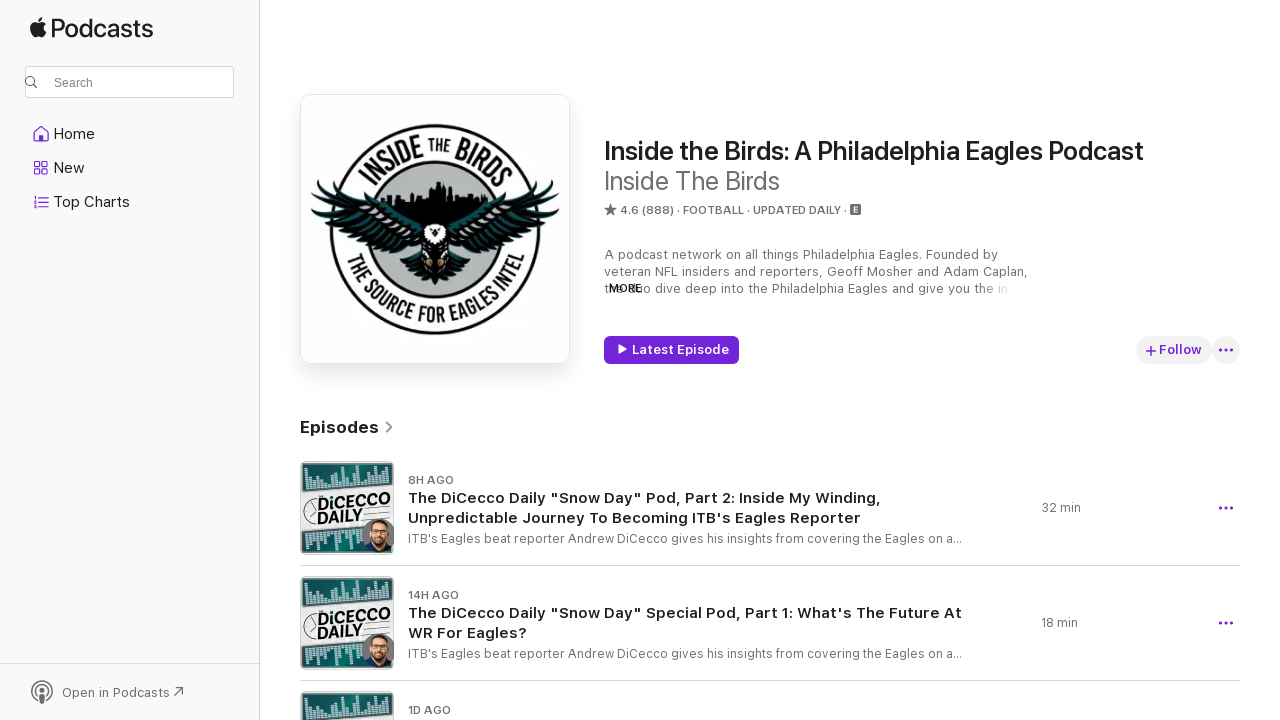

--- FILE ---
content_type: text/html
request_url: https://podcasts.apple.com/us/podcast/inside-the-birds-a-philadelphia-eagles-podcast/id1468542488
body_size: 32322
content:
<!DOCTYPE html>
<html dir="ltr" lang="en-US">
    <head>
        <meta charset="utf-8" />
        <meta http-equiv="X-UA-Compatible" content="IE=edge" />
        <meta name="viewport" content="width=device-width,initial-scale=1" />
        <meta name="applicable-device" content="pc,mobile" />
        <meta name="referrer" content="strict-origin" />

        <link
            rel="apple-touch-icon"
            sizes="180x180"
            href="/assets/favicon/favicon-180.png"
        />
        <link
            rel="icon"
            type="image/png"
            sizes="32x32"
            href="/assets/favicon/favicon-32.png"
        />
        <link
            rel="icon"
            type="image/png"
            sizes="16x16"
            href="/assets/favicon/favicon-16.png"
        />
        <link
            rel="mask-icon"
            href="/assets/favicon/favicon.svg"
            color="#7e50df"
        />
        <link rel="manifest" href="/manifest.json" />

        <title>Inside the Birds: A Philadelphia Eagles Podcast - Podcast - Apple Podcasts</title><!-- HEAD_svelte-1frznod_START --><link rel="preconnect" href="//www.apple.com/wss/fonts" crossorigin="anonymous"><link rel="stylesheet" as="style" href="//www.apple.com/wss/fonts?families=SF+Pro,v4%7CSF+Pro+Icons,v1&amp;display=swap" type="text/css" referrerpolicy="strict-origin-when-cross-origin"><!-- HEAD_svelte-1frznod_END --><!-- HEAD_svelte-eg3hvx_START -->    <meta name="description" content="Listen to Inside The Birds's Inside the Birds: A Philadelphia Eagles Podcast podcast with Adam Caplan and Geoff Mosher on Apple Podcasts.">  <link rel="canonical" href="https://podcasts.apple.com/us/podcast/inside-the-birds-a-philadelphia-eagles-podcast/id1468542488">   <link rel="alternate" type="application/json+oembed" href="https://podcasts.apple.com/api/oembed?url=https%3A%2F%2Fpodcasts.apple.com%2Fus%2Fpodcast%2Finside-the-birds-a-philadelphia-eagles-podcast%2Fid1468542488" title="Inside the Birds: A Philadelphia Eagles Podcast - Podcast - Apple Podcasts">  <meta name="al:ios:app_store_id" content="525463029"> <meta name="al:ios:app_name" content="Apple Podcasts"> <meta name="apple:content_id" content="1468542488"> <meta name="apple:title" content="Inside the Birds: A Philadelphia Eagles Podcast"> <meta name="apple:description" content="Listen to Inside The Birds's Inside the Birds: A Philadelphia Eagles Podcast podcast with Adam Caplan and Geoff Mosher on Apple Podcasts.">   <meta property="og:title" content="Inside the Birds: A Philadelphia Eagles Podcast"> <meta property="og:description" content="Football Podcast · Updated Daily · A podcast network on all things Philadelphia Eagles. Founded by veteran NFL insiders and reporters, Geoff Mosher and Adam Caplan, the duo dive deep into the Philadelphia Eagles and give you the inside…"> <meta property="og:site_name" content="Apple Podcasts"> <meta property="og:url" content="https://podcasts.apple.com/us/podcast/inside-the-birds-a-philadelphia-eagles-podcast/id1468542488"> <meta property="og:image" content="https://is1-ssl.mzstatic.com/image/thumb/Podcasts221/v4/67/f7/69/67f76926-3de2-dea9-49f8-0de85c01383f/mza_11975976166993142267.jpg/1200x1200bf-60.jpg"> <meta property="og:image:secure_url" content="https://is1-ssl.mzstatic.com/image/thumb/Podcasts221/v4/67/f7/69/67f76926-3de2-dea9-49f8-0de85c01383f/mza_11975976166993142267.jpg/1200x1200bf-60.jpg"> <meta property="og:image:alt" content="Inside the Birds: A Philadelphia Eagles Podcast"> <meta property="og:image:width" content="1200"> <meta property="og:image:height" content="1200"> <meta property="og:image:type" content="image/jpg"> <meta property="og:type" content="website"> <meta property="og:locale" content="en_US">     <meta name="twitter:title" content="Inside the Birds: A Philadelphia Eagles Podcast"> <meta name="twitter:description" content="Football Podcast · Updated Daily · A podcast network on all things Philadelphia Eagles. Founded by veteran NFL insiders and reporters, Geoff Mosher and Adam Caplan, the duo dive deep into the Philadelphia Eagles and give you the inside…"> <meta name="twitter:site" content="@ApplePodcasts"> <meta name="twitter:image" content="https://is1-ssl.mzstatic.com/image/thumb/Podcasts221/v4/67/f7/69/67f76926-3de2-dea9-49f8-0de85c01383f/mza_11975976166993142267.jpg/1200x1200bf-60.jpg"> <meta name="twitter:image:alt" content="Inside the Birds: A Philadelphia Eagles Podcast"> <meta name="twitter:card" content="summary">      <!-- HTML_TAG_START -->
                <script id=schema:show type="application/ld+json">
                    {"@context":"http://schema.org","@type":"CreativeWorkSeries","name":"Inside the Birds: A Philadelphia Eagles Podcast","description":"A podcast network on all things Philadelphia Eagles. Founded by veteran NFL insiders and reporters, Geoff Mosher and Adam Caplan, the duo dive deep into the Philadelphia Eagles and give you the inside information that no one else can deliver. \n\nNew episodes of \"Inside the Birds: A Philadelphia Eagles Podcast\" released daily","genre":["Football","Podcasts","Sports"],"url":"https://podcasts.apple.com/us/podcast/inside-the-birds-a-philadelphia-eagles-podcast/id1468542488","offers":[{"@type":"Offer","category":"free","price":0}],"dateModified":"2026-01-25T23:00:00Z","thumbnailUrl":"https://is1-ssl.mzstatic.com/image/thumb/Podcasts221/v4/67/f7/69/67f76926-3de2-dea9-49f8-0de85c01383f/mza_11975976166993142267.jpg/1200x1200bf.webp","aggregateRating":{"@type":"AggregateRating","ratingValue":4.6,"reviewCount":888,"itemReviewed":{"@type":"CreativeWorkSeries","name":"Inside the Birds: A Philadelphia Eagles Podcast","description":"A podcast network on all things Philadelphia Eagles. Founded by veteran NFL insiders and reporters, Geoff Mosher and Adam Caplan, the duo dive deep into the Philadelphia Eagles and give you the inside information that no one else can deliver. \n\nNew episodes of \"Inside the Birds: A Philadelphia Eagles Podcast\" released daily","genre":["Football","Podcasts","Sports"],"url":"https://podcasts.apple.com/us/podcast/inside-the-birds-a-philadelphia-eagles-podcast/id1468542488","offers":[{"@type":"Offer","category":"free","price":0}],"dateModified":"2026-01-25T23:00:00Z","thumbnailUrl":"https://is1-ssl.mzstatic.com/image/thumb/Podcasts221/v4/67/f7/69/67f76926-3de2-dea9-49f8-0de85c01383f/mza_11975976166993142267.jpg/1200x1200bf.webp"}},"review":[{"@type":"Review","author":"Dr3wssef","datePublished":"2025-11-02","name":"Patreon Sub. Totally worth it","reviewBody":"All ball, no fluff.","reviewRating":{"@type":"Rating","ratingValue":5,"bestRating":5,"worstRating":1},"itemReviewed":{"@type":"CreativeWorkSeries","name":"Inside the Birds: A Philadelphia Eagles Podcast","description":"A podcast network on all things Philadelphia Eagles. Founded by veteran NFL insiders and reporters, Geoff Mosher and Adam Caplan, the duo dive deep into the Philadelphia Eagles and give you the inside information that no one else can deliver. \n\nNew episodes of \"Inside the Birds: A Philadelphia Eagles Podcast\" released daily","genre":["Football","Podcasts","Sports"],"url":"https://podcasts.apple.com/us/podcast/inside-the-birds-a-philadelphia-eagles-podcast/id1468542488","offers":[{"@type":"Offer","category":"free","price":0}],"dateModified":"2026-01-25T23:00:00Z","thumbnailUrl":"https://is1-ssl.mzstatic.com/image/thumb/Podcasts221/v4/67/f7/69/67f76926-3de2-dea9-49f8-0de85c01383f/mza_11975976166993142267.jpg/1200x1200bf.webp"}},{"@type":"Review","author":"1855LGC","datePublished":"2025-12-31","name":"Can’t support","reviewBody":"There is some decent content in the labyrinth of offshoots in this franchise if you can spend hours listening to repetitive self-promotion.  But I cannot support a podcast that promotes cannabis/TCH use just to make a buck.  Shameful.","reviewRating":{"@type":"Rating","ratingValue":2,"bestRating":5,"worstRating":1},"itemReviewed":{"@type":"CreativeWorkSeries","name":"Inside the Birds: A Philadelphia Eagles Podcast","description":"A podcast network on all things Philadelphia Eagles. Founded by veteran NFL insiders and reporters, Geoff Mosher and Adam Caplan, the duo dive deep into the Philadelphia Eagles and give you the inside information that no one else can deliver. \n\nNew episodes of \"Inside the Birds: A Philadelphia Eagles Podcast\" released daily","genre":["Football","Podcasts","Sports"],"url":"https://podcasts.apple.com/us/podcast/inside-the-birds-a-philadelphia-eagles-podcast/id1468542488","offers":[{"@type":"Offer","category":"free","price":0}],"dateModified":"2026-01-25T23:00:00Z","thumbnailUrl":"https://is1-ssl.mzstatic.com/image/thumb/Podcasts221/v4/67/f7/69/67f76926-3de2-dea9-49f8-0de85c01383f/mza_11975976166993142267.jpg/1200x1200bf.webp"}},{"@type":"Review","author":"MPH1104","datePublished":"2025-12-11","name":"Way too many ads","reviewBody":"in an hour podcast you’re probably listening to 15 minutes of ads. and they come in the middle of the hosts’ sentences.\n\nthey also spend more time complaining about their audience than just giving information. why don’t you let us judge if you’re being helpful instead of being so antagonistic about it","reviewRating":{"@type":"Rating","ratingValue":2,"bestRating":5,"worstRating":1},"itemReviewed":{"@type":"CreativeWorkSeries","name":"Inside the Birds: A Philadelphia Eagles Podcast","description":"A podcast network on all things Philadelphia Eagles. Founded by veteran NFL insiders and reporters, Geoff Mosher and Adam Caplan, the duo dive deep into the Philadelphia Eagles and give you the inside information that no one else can deliver. \n\nNew episodes of \"Inside the Birds: A Philadelphia Eagles Podcast\" released daily","genre":["Football","Podcasts","Sports"],"url":"https://podcasts.apple.com/us/podcast/inside-the-birds-a-philadelphia-eagles-podcast/id1468542488","offers":[{"@type":"Offer","category":"free","price":0}],"dateModified":"2026-01-25T23:00:00Z","thumbnailUrl":"https://is1-ssl.mzstatic.com/image/thumb/Podcasts221/v4/67/f7/69/67f76926-3de2-dea9-49f8-0de85c01383f/mza_11975976166993142267.jpg/1200x1200bf.webp"}},{"@type":"Review","author":"Xconx111","datePublished":"2025-12-04","name":"Awful ad placements","reviewBody":"Great content…but unbearable to listen to with random ads being inserted mid-sentence & mid-thought. It was so disruptive I stopped listening and switched over to other Eagles pods","reviewRating":{"@type":"Rating","ratingValue":1,"bestRating":5,"worstRating":1},"itemReviewed":{"@type":"CreativeWorkSeries","name":"Inside the Birds: A Philadelphia Eagles Podcast","description":"A podcast network on all things Philadelphia Eagles. Founded by veteran NFL insiders and reporters, Geoff Mosher and Adam Caplan, the duo dive deep into the Philadelphia Eagles and give you the inside information that no one else can deliver. \n\nNew episodes of \"Inside the Birds: A Philadelphia Eagles Podcast\" released daily","genre":["Football","Podcasts","Sports"],"url":"https://podcasts.apple.com/us/podcast/inside-the-birds-a-philadelphia-eagles-podcast/id1468542488","offers":[{"@type":"Offer","category":"free","price":0}],"dateModified":"2026-01-25T23:00:00Z","thumbnailUrl":"https://is1-ssl.mzstatic.com/image/thumb/Podcasts221/v4/67/f7/69/67f76926-3de2-dea9-49f8-0de85c01383f/mza_11975976166993142267.jpg/1200x1200bf.webp"}},{"@type":"Review","author":"sontabe123","datePublished":"2025-12-01","name":"Good pod too many ads","reviewBody":"Guys cut down the ads. Ruining a good pod","reviewRating":{"@type":"Rating","ratingValue":4,"bestRating":5,"worstRating":1},"itemReviewed":{"@type":"CreativeWorkSeries","name":"Inside the Birds: A Philadelphia Eagles Podcast","description":"A podcast network on all things Philadelphia Eagles. Founded by veteran NFL insiders and reporters, Geoff Mosher and Adam Caplan, the duo dive deep into the Philadelphia Eagles and give you the inside information that no one else can deliver. \n\nNew episodes of \"Inside the Birds: A Philadelphia Eagles Podcast\" released daily","genre":["Football","Podcasts","Sports"],"url":"https://podcasts.apple.com/us/podcast/inside-the-birds-a-philadelphia-eagles-podcast/id1468542488","offers":[{"@type":"Offer","category":"free","price":0}],"dateModified":"2026-01-25T23:00:00Z","thumbnailUrl":"https://is1-ssl.mzstatic.com/image/thumb/Podcasts221/v4/67/f7/69/67f76926-3de2-dea9-49f8-0de85c01383f/mza_11975976166993142267.jpg/1200x1200bf.webp"}},{"@type":"Review","author":"Mf31","datePublished":"2025-09-20","name":"Top Tier Analysis Bottom Tier Ads","reviewBody":"Guys, the ads, they have to stop. I get that these are recordings more than podcasts and it’s probably not up to you where ads go, but they’re just dropped in randomly. \n\nGreg Cosell doesn’t deserve to have his A+ analysis disrupted by the 12th Kashi ad. \n\nDo ad blocks, not just hundreds of random ads. Please. These legends deserve better.","reviewRating":{"@type":"Rating","ratingValue":4,"bestRating":5,"worstRating":1},"itemReviewed":{"@type":"CreativeWorkSeries","name":"Inside the Birds: A Philadelphia Eagles Podcast","description":"A podcast network on all things Philadelphia Eagles. Founded by veteran NFL insiders and reporters, Geoff Mosher and Adam Caplan, the duo dive deep into the Philadelphia Eagles and give you the inside information that no one else can deliver. \n\nNew episodes of \"Inside the Birds: A Philadelphia Eagles Podcast\" released daily","genre":["Football","Podcasts","Sports"],"url":"https://podcasts.apple.com/us/podcast/inside-the-birds-a-philadelphia-eagles-podcast/id1468542488","offers":[{"@type":"Offer","category":"free","price":0}],"dateModified":"2026-01-25T23:00:00Z","thumbnailUrl":"https://is1-ssl.mzstatic.com/image/thumb/Podcasts221/v4/67/f7/69/67f76926-3de2-dea9-49f8-0de85c01383f/mza_11975976166993142267.jpg/1200x1200bf.webp"}},{"@type":"Review","author":"manayunk wall","datePublished":"2025-10-02","name":"would you like some eagles content with your ADs!!!","reviewBody":"You have GOT to be kidding me! There is some Eagles football talk on this podcast but it is mostly advertisement after advertisement after advertisement!! There is zero flow to this because of all the ad breaks. The show is HEAVY on anaylitics which just becomes a series of endless numbers that just blend into each other. Just can't listen and I do not recommend.","reviewRating":{"@type":"Rating","ratingValue":1,"bestRating":5,"worstRating":1},"itemReviewed":{"@type":"CreativeWorkSeries","name":"Inside the Birds: A Philadelphia Eagles Podcast","description":"A podcast network on all things Philadelphia Eagles. Founded by veteran NFL insiders and reporters, Geoff Mosher and Adam Caplan, the duo dive deep into the Philadelphia Eagles and give you the inside information that no one else can deliver. \n\nNew episodes of \"Inside the Birds: A Philadelphia Eagles Podcast\" released daily","genre":["Football","Podcasts","Sports"],"url":"https://podcasts.apple.com/us/podcast/inside-the-birds-a-philadelphia-eagles-podcast/id1468542488","offers":[{"@type":"Offer","category":"free","price":0}],"dateModified":"2026-01-25T23:00:00Z","thumbnailUrl":"https://is1-ssl.mzstatic.com/image/thumb/Podcasts221/v4/67/f7/69/67f76926-3de2-dea9-49f8-0de85c01383f/mza_11975976166993142267.jpg/1200x1200bf.webp"}},{"@type":"Review","author":"Willy Mantis","datePublished":"2025-09-15","name":"Really Good Pod but ….","reviewBody":"Adam Caplan acts like he’s the only guy analyzing Eagles games. Mosher is great and DiCecco too. \nYo Caplan, show some humility, analyze the team, and let the audience decide how special you and your intel are.","reviewRating":{"@type":"Rating","ratingValue":4,"bestRating":5,"worstRating":1},"itemReviewed":{"@type":"CreativeWorkSeries","name":"Inside the Birds: A Philadelphia Eagles Podcast","description":"A podcast network on all things Philadelphia Eagles. Founded by veteran NFL insiders and reporters, Geoff Mosher and Adam Caplan, the duo dive deep into the Philadelphia Eagles and give you the inside information that no one else can deliver. \n\nNew episodes of \"Inside the Birds: A Philadelphia Eagles Podcast\" released daily","genre":["Football","Podcasts","Sports"],"url":"https://podcasts.apple.com/us/podcast/inside-the-birds-a-philadelphia-eagles-podcast/id1468542488","offers":[{"@type":"Offer","category":"free","price":0}],"dateModified":"2026-01-25T23:00:00Z","thumbnailUrl":"https://is1-ssl.mzstatic.com/image/thumb/Podcasts221/v4/67/f7/69/67f76926-3de2-dea9-49f8-0de85c01383f/mza_11975976166993142267.jpg/1200x1200bf.webp"}},{"@type":"Review","author":"thedude151515","datePublished":"2025-09-19","name":"Kinda ridiculous","reviewBody":"8 minutes of actual talk. 20 minutes of ads.","reviewRating":{"@type":"Rating","ratingValue":3,"bestRating":5,"worstRating":1},"itemReviewed":{"@type":"CreativeWorkSeries","name":"Inside the Birds: A Philadelphia Eagles Podcast","description":"A podcast network on all things Philadelphia Eagles. Founded by veteran NFL insiders and reporters, Geoff Mosher and Adam Caplan, the duo dive deep into the Philadelphia Eagles and give you the inside information that no one else can deliver. \n\nNew episodes of \"Inside the Birds: A Philadelphia Eagles Podcast\" released daily","genre":["Football","Podcasts","Sports"],"url":"https://podcasts.apple.com/us/podcast/inside-the-birds-a-philadelphia-eagles-podcast/id1468542488","offers":[{"@type":"Offer","category":"free","price":0}],"dateModified":"2026-01-25T23:00:00Z","thumbnailUrl":"https://is1-ssl.mzstatic.com/image/thumb/Podcasts221/v4/67/f7/69/67f76926-3de2-dea9-49f8-0de85c01383f/mza_11975976166993142267.jpg/1200x1200bf.webp"}},{"@type":"Review","author":"G0birds1","datePublished":"2025-09-16","name":"Ads","reviewBody":"Is this an eagles podcast or an ad podcast? Wish I could give you less than 1 star.","reviewRating":{"@type":"Rating","ratingValue":1,"bestRating":5,"worstRating":1},"itemReviewed":{"@type":"CreativeWorkSeries","name":"Inside the Birds: A Philadelphia Eagles Podcast","description":"A podcast network on all things Philadelphia Eagles. Founded by veteran NFL insiders and reporters, Geoff Mosher and Adam Caplan, the duo dive deep into the Philadelphia Eagles and give you the inside information that no one else can deliver. \n\nNew episodes of \"Inside the Birds: A Philadelphia Eagles Podcast\" released daily","genre":["Football","Podcasts","Sports"],"url":"https://podcasts.apple.com/us/podcast/inside-the-birds-a-philadelphia-eagles-podcast/id1468542488","offers":[{"@type":"Offer","category":"free","price":0}],"dateModified":"2026-01-25T23:00:00Z","thumbnailUrl":"https://is1-ssl.mzstatic.com/image/thumb/Podcasts221/v4/67/f7/69/67f76926-3de2-dea9-49f8-0de85c01383f/mza_11975976166993142267.jpg/1200x1200bf.webp"}}],"workExample":[{"@type":"AudioObject","datePublished":"2026-01-25","description":"ITB's Eagles beat reporter Andrew DiCecco gives his insights from covering the Eagles on a daily basis.\n\nIn this episode, he explains how the long, winding path he took to becoming beat reporter for InsideTheBirds.com and his influences along the way.","duration":"PT32M11S","genre":["Football"],"name":"The DiCecco Daily \"Snow Day\" Pod, Part 2: Inside My Winding, Unpredictable Journey To Becoming ITB's Eagles Reporter","offers":[{"@type":"Offer","category":"free","price":0}],"requiresSubscription":"no","uploadDate":"2026-01-25","url":"https://podcasts.apple.com/us/podcast/the-dicecco-daily-snow-day-pod-part-2-inside-my/id1468542488?i=1000746611681","thumbnailUrl":"https://is1-ssl.mzstatic.com/image/thumb/Podcasts221/v4/2a/54/90/2a549040-5408-6ffa-8d6c-4a495ac104b4/mza_3137482419519482279.jpg/1200x1200bf.webp"},{"@type":"AudioObject","datePublished":"2026-01-25","description":"ITB's Eagles beat reporter Andrew DiCecco gives his insights from covering the Eagles on a daily basis.\n\nIn this episode, he takes a look at the future of Eagles' wide receiver situation, with A.J. Brown unhappy, and with Jahan Dotson headed for free ag","duration":"PT17M48S","genre":["Football"],"name":"The DiCecco Daily \"Snow Day\" Special Pod, Part 1: What's The Future At WR For Eagles?","offers":[{"@type":"Offer","category":"free","price":0}],"requiresSubscription":"no","uploadDate":"2026-01-25","url":"https://podcasts.apple.com/us/podcast/the-dicecco-daily-snow-day-special-pod-part-1-whats/id1468542488?i=1000746578890","thumbnailUrl":"https://is1-ssl.mzstatic.com/image/thumb/Podcasts221/v4/c0/1b/17/c01b17f1-6a4f-fcfc-0937-e73b12a876a7/mza_4209109448105918048.jpg/1200x1200bf.webp"},{"@type":"AudioObject","datePublished":"2026-01-25","description":"ITB's Eagles beat reporter Andrew DiCecco gives his insights from covering the Eagles on a daily basis.\n\nIn this episode, he goes inside the Eagles' continued search for an OC and their shrinking list of candidates.\n\n► Subscribe to our Patreon Channel","duration":"PT11M30S","genre":["Football"],"name":"The DiCecco Daily: Looking At State Of Eagles OC Search As \"List Is Shrinking\"","offers":[{"@type":"Offer","category":"free","price":0}],"requiresSubscription":"no","uploadDate":"2026-01-25","url":"https://podcasts.apple.com/us/podcast/the-dicecco-daily-looking-at-state-of-eagles-oc/id1468542488?i=1000746514434","thumbnailUrl":"https://is1-ssl.mzstatic.com/image/thumb/Podcasts221/v4/67/b6/f1/67b6f146-a567-a31c-a8ce-57eaab78b220/mza_11596640049179576525.jpg/1200x1200bf.webp"},{"@type":"AudioObject","datePublished":"2026-01-24","description":"Geoff Mosher previews the NFL Conference Championship Sunday, giving his matchup breakdowns and predictions.\n\n\n► Subscribe to our Patreon Channel for exclusive information not seen or heard anywhere else and become among smartest Birds fans out there","duration":"PT53M57S","genre":["Football"],"name":"NFL Conference Championship Sunday Preview: Who's Going To The Super Bowl?","offers":[{"@type":"Offer","category":"free","price":0}],"requiresSubscription":"no","uploadDate":"2026-01-24","url":"https://podcasts.apple.com/us/podcast/nfl-conference-championship-sunday-preview-whos-going/id1468542488?i=1000746455322","thumbnailUrl":"https://is1-ssl.mzstatic.com/image/thumb/Podcasts211/v4/8e/e4/01/8ee401c6-8483-1f8f-53f7-6c3ce00b6276/mza_4078163530885613109.jpg/1200x1200bf.webp"},{"@type":"AudioObject","datePublished":"2026-01-23","description":"On Friday's Football at Four on 973 ESPN South Jersey, Inside the Birds' Adam Caplan discussed his Pro Football Writers Association ballot selections during our daily segment.\n\n► Subscribe to our Patreon Channel for exclusive information not seen or h","duration":"PT13M36S","genre":["Football"],"name":"Football at Four: Taking an Inside Look at Caplan's PFWA Ballot","offers":[{"@type":"Offer","category":"free","price":0}],"requiresSubscription":"no","uploadDate":"2026-01-23","url":"https://podcasts.apple.com/us/podcast/football-at-four-taking-an-inside-look-at-caplans/id1468542488?i=1000746405823","thumbnailUrl":"https://is1-ssl.mzstatic.com/image/thumb/Podcasts221/v4/fa/19/7b/fa197b74-af23-12f6-9803-285e2e0c53eb/mza_13313714191525227357.jpg/1200x1200bf.webp"},{"@type":"AudioObject","datePublished":"2026-01-23","description":"ITB's Eagles beat reporter Andrew DiCecco gives his insights from covering the Eagles on a daily basis.\n\nIn this episode, he goes finishes his series on an early look at Birds in-house free agents.\n\n► Subscribe to our Patreon Channel for exclusive inf","duration":"PT15M56S","genre":["Football"],"name":"The DiCecco Daily: Finishing Early Look At Birds Free Agents","offers":[{"@type":"Offer","category":"free","price":0}],"requiresSubscription":"no","uploadDate":"2026-01-23","url":"https://podcasts.apple.com/us/podcast/the-dicecco-daily-finishing-early-look-at-birds-free-agents/id1468542488?i=1000746328670","thumbnailUrl":"https://is1-ssl.mzstatic.com/image/thumb/Podcasts221/v4/82/2b/cd/822bcd53-b032-3170-d56d-20c42d0228ad/mza_11140310845700768607.jpg/1200x1200bf.webp"},{"@type":"AudioObject","datePublished":"2026-01-23","description":"On Thursday's Football at Four on 973 ESPN South Jersey, Inside the Birds' Andrew DiCecco discussed how the Eagles roster situation could be viewed by perspective OC candidates. \n\n► Subscribe to our Patreon Channel for exclusive information not seen","duration":"PT17M","genre":["Football"],"name":"Football at Four: Assessing What the New Eagles OC Will See on Roster in 2026","offers":[{"@type":"Offer","category":"free","price":0}],"requiresSubscription":"no","uploadDate":"2026-01-23","url":"https://podcasts.apple.com/us/podcast/football-at-four-assessing-what-the-new-eagles-oc/id1468542488?i=1000746276249","thumbnailUrl":"https://is1-ssl.mzstatic.com/image/thumb/Podcasts211/v4/b1/2b/93/b12b93f0-cb31-2726-0e1f-843f8d955d7d/mza_17537898572905461436.jpg/1200x1200bf.webp"},{"@type":"AudioObject","datePublished":"2026-01-22","description":"ITB's Eagles beat reporter Andrew DiCecco gives his insights from covering the Eagles on a daily basis.\n\nIn this episode, he explains the significance of the Eagles losing DBs coach Christian Parker to rival Dallas, and how the Birds could fill the void","duration":"PT11M32S","genre":["Football"],"name":"The DiCecco Daily: Impact Of Eagles Losing DBs Coach Christian Parker To Cowboys DC Job","offers":[{"@type":"Offer","category":"free","price":0}],"requiresSubscription":"no","uploadDate":"2026-01-22","url":"https://podcasts.apple.com/us/podcast/the-dicecco-daily-impact-of-eagles-losing-dbs/id1468542488?i=1000746268610","thumbnailUrl":"https://is1-ssl.mzstatic.com/image/thumb/Podcasts221/v4/df/8b/51/df8b5194-1784-66e3-a929-2b4ddf23eb4f/mza_9857727419945690423.jpg/1200x1200bf.webp"},{"@type":"AudioObject","datePublished":"2026-01-22","description":"ITB hosts Geoff Mosher is joined by InsideTheBirds.com's Andrew DiCecco LIVE from Chickie's & Pete's in Marlton NJ to talk Eagles on WBCB's \"Pro Football Report.\"\n\n► Subscribe to our Patreon Channel for exclusive information not seen or heard anywhere","duration":"PT27M54S","genre":["Football"],"name":"ITB on WBCB: Geoff Mosher, Andrew DiCecco Go Inside Non-OC Questions Facing Eagles","offers":[{"@type":"Offer","category":"free","price":0}],"requiresSubscription":"no","uploadDate":"2026-01-22","url":"https://podcasts.apple.com/us/podcast/itb-on-wbcb-geoff-mosher-andrew-dicecco-go-inside-non/id1468542488?i=1000746244693","thumbnailUrl":"https://is1-ssl.mzstatic.com/image/thumb/Podcasts211/v4/da/df/35/dadf3568-9eed-2ae5-cc2e-59ddff5d2fcc/mza_6097655306202589058.jpg/1200x1200bf.webp"},{"@type":"AudioObject","datePublished":"2026-01-22","description":"ITB hosts Adam Caplan and Geoff Mosher go inside the Eagles' continued offensive coordinator search and why the Eagles couldn't land some of their top targets.\n\n► Subscribe to our Patreon Channel for exclusive information not seen or heard anywhere el","duration":"PT35M55S","genre":["Football"],"name":"ITB: Why Didn't Eagles Land Top OC Choices?","offers":[{"@type":"Offer","category":"free","price":0}],"requiresSubscription":"no","uploadDate":"2026-01-22","url":"https://podcasts.apple.com/us/podcast/itb-why-didnt-eagles-land-top-oc-choices/id1468542488?i=1000746194514","thumbnailUrl":"https://is1-ssl.mzstatic.com/image/thumb/Podcasts221/v4/48/5a/0e/485a0e57-5c95-896c-d441-e6b4df747832/mza_17866032880822549328.jpg/1200x1200bf.webp"},{"@type":"AudioObject","datePublished":"2026-01-22","description":"On Wednesday's Football at Four on 973 ESPN South Jersey, Inside the Birds' Geoff Mosher discusses the attactiveness of the Eagles OC job.\n\n► Subscribe to our Patreon Channel for exclusive information not seen or heard anywhere else and become among s","duration":"PT21M57S","genre":["Football"],"name":"Football at Four: How Attactive is the Eagles OC Job?","offers":[{"@type":"Offer","category":"free","price":0}],"requiresSubscription":"no","uploadDate":"2026-01-22","url":"https://podcasts.apple.com/us/podcast/football-at-four-how-attactive-is-the-eagles-oc-job/id1468542488?i=1000746136302","thumbnailUrl":"https://is1-ssl.mzstatic.com/image/thumb/Podcasts211/v4/01/b8/78/01b8785d-78ad-25b3-6494-4c18fbb78091/mza_17853506334389027864.jpg/1200x1200bf.webp"},{"@type":"AudioObject","datePublished":"2026-01-22","description":"ITB hosts Geoff Mosher is joined by InsideTheBirds.com's Andrew DiCecco LIVE from Chickie's & Pete's in Marlton NJ to talk Eagles on WBCB's \"Pro Football Report.\"\n\n► Subscribe to our Patreon Channel for exclusive information not seen or heard anywhere","duration":"PT31M18S","genre":["Football"],"name":"ITB on WBCB: Geoff Mosher, Andrew DiCecco With More On Eagles Offensive Coordinator Search","offers":[{"@type":"Offer","category":"free","price":0}],"requiresSubscription":"no","uploadDate":"2026-01-22","url":"https://podcasts.apple.com/us/podcast/itb-on-wbcb-geoff-mosher-andrew-dicecco-with-more-on/id1468542488?i=1000746132026","thumbnailUrl":"https://is1-ssl.mzstatic.com/image/thumb/Podcasts211/v4/24/99/90/249990f1-68ba-ce62-a944-b04e8c2eac2f/mza_4215204615406703015.jpg/1200x1200bf.webp"},{"@type":"AudioObject","datePublished":"2026-01-21","description":"ITB's Eagles beat reporter Andrew DiCecco gives his insights from covering the Eagles on a daily basis.\n\n\nIn Part 2 of his chat about the Eagles' offense with former Birds OC Marty Mornhinweg, Andrew and Marty discuss what the Eagles should be looking f","duration":"PT25M21S","genre":["Football"],"name":"The DiCecco Daily, Pt 2: Former Eagles OC Marty Mornhinweg Goes Inside State Of Birds Offense","offers":[{"@type":"Offer","category":"free","price":0}],"requiresSubscription":"no","uploadDate":"2026-01-21","url":"https://podcasts.apple.com/us/podcast/the-dicecco-daily-pt-2-former-eagles-oc-marty/id1468542488?i=1000746032685","thumbnailUrl":"https://is1-ssl.mzstatic.com/image/thumb/Podcasts211/v4/3e/81/23/3e81237d-77f1-46d2-645e-6f08070ed9e0/mza_10355020481406535890.jpg/1200x1200bf.webp"},{"@type":"AudioObject","datePublished":"2026-01-21","description":"On Tuesday's Football at Four on 973 ESPN South Jersey, Inside the Birds' Adam Caplan takes a deep dive on what's ahead for the Eagles defense in the off-season.\n\n► Subscribe to our Patreon Channel for exclusive information not seen or heard anywhere","duration":"PT15M21S","genre":["Football"],"name":"Football at Four: What's Next for the Eagles Defense?","offers":[{"@type":"Offer","category":"free","price":0}],"requiresSubscription":"no","uploadDate":"2026-01-21","url":"https://podcasts.apple.com/us/podcast/football-at-four-whats-next-for-the-eagles-defense/id1468542488?i=1000745974470","thumbnailUrl":"https://is1-ssl.mzstatic.com/image/thumb/Podcasts221/v4/ed/d9/10/edd9103b-88cf-2aae-5a1d-4f199298fde8/mza_16473273084065465798.jpg/1200x1200bf.webp"},{"@type":"AudioObject","datePublished":"2026-01-20","description":"ITB's Eagles beat reporter Andrew DiCecco gives his insights from covering the Eagles on a daily basis.\nIn this episode, he chats with former Eagles OC Marty Mornhinweg in a 2-part special, with Part 1 focused on Mornhingweg's role in helping the team d","duration":"PT19M31S","genre":["Football"],"name":"The DiCecco Daily Special, Part 1: Former Eagles OC Marty Mornhinweg On Scouting, Coaching QB Jalen Hurts","offers":[{"@type":"Offer","category":"free","price":0}],"requiresSubscription":"no","uploadDate":"2026-01-20","url":"https://podcasts.apple.com/us/podcast/the-dicecco-daily-special-part-1-former-eagles-oc/id1468542488?i=1000745880070","thumbnailUrl":"https://is1-ssl.mzstatic.com/image/thumb/Podcasts211/v4/bf/66/08/bf660823-3355-f05d-b9c8-b9247ca1a474/mza_1154681042218558069.jpg/1200x1200bf.webp"}]}
                </script>
                <!-- HTML_TAG_END -->    <!-- HEAD_svelte-eg3hvx_END --><!-- HEAD_svelte-1p7jl_START --><!-- HEAD_svelte-1p7jl_END -->
      <script type="module" crossorigin src="/assets/index~2c50f96d46.js"></script>
      <link rel="stylesheet" href="/assets/index~965ccb6a44.css">
    </head>
    <body>
        <svg style="display: none" xmlns="http://www.w3.org/2000/svg">
            <symbol id="play-circle-fill" viewBox="0 0 60 60">
                <path
                    class="icon-circle-fill__circle"
                    fill="var(--iconCircleFillBG, transparent)"
                    d="M30 60c16.411 0 30-13.617 30-30C60 13.588 46.382 0 29.971 0 13.588 0 .001 13.588.001 30c0 16.383 13.617 30 30 30Z"
                />
                <path
                    fill="var(--iconFillArrow, var(--keyColor, black))"
                    d="M24.411 41.853c-1.41.853-3.028.177-3.028-1.294V19.47c0-1.44 1.735-2.058 3.028-1.294l17.265 10.235a1.89 1.89 0 0 1 0 3.265L24.411 41.853Z"
                />
            </symbol>
        </svg>
        <script defer src="/assets/focus-visible/focus-visible.min.js"></script>
        

        <script
            async
            src="/includes/js-cdn/musickit/v3/amp/musickit.js"
        ></script>
        <script
            type="module"
            async
            src="/includes/js-cdn/musickit/v3/components/musickit-components/musickit-components.esm.js"
        ></script>
        <script
            nomodule
            async
            src="/includes/js-cdn/musickit/v3/components/musickit-components/musickit-components.js"
        ></script>
        <div id="body-container">
              <div class="app-container svelte-ybg737" data-testid="app-container"> <div class="header svelte-1jb51s" data-testid="header"><nav data-testid="navigation" class="navigation svelte-13li0vp"><div class="navigation__header svelte-13li0vp"><div data-testid="logo" class="logo svelte-1gk6pig"> <a aria-label="Apple Podcasts" role="img" href="https://podcasts.apple.com/us/new" class="svelte-1gk6pig"><svg height="12" viewBox="0 0 67 12" width="67" class="podcasts-logo" aria-hidden="true"><path d="M45.646 3.547c1.748 0 2.903.96 2.903 2.409v5.048h-1.44V9.793h-.036c-.424.819-1.35 1.337-2.31 1.337-1.435 0-2.437-.896-2.437-2.22 0-1.288.982-2.065 2.722-2.17l2.005-.112v-.56c0-.82-.536-1.282-1.448-1.282-.836 0-1.42.4-1.539 1.037H42.66c.042-1.33 1.274-2.276 2.986-2.276zm-22.971 0c2.123 0 3.474 1.456 3.474 3.774 0 2.325-1.344 3.774-3.474 3.774s-3.474-1.45-3.474-3.774c0-2.318 1.358-3.774 3.474-3.774zm15.689 0c1.88 0 3.05 1.19 3.174 2.626h-1.434c-.132-.778-.737-1.359-1.726-1.359-1.156 0-1.922.974-1.922 2.507 0 1.568.773 2.514 1.936 2.514.933 0 1.545-.47 1.712-1.324h1.448c-.167 1.548-1.399 2.584-3.174 2.584-2.089 0-3.453-1.435-3.453-3.774 0-2.29 1.364-3.774 3.439-3.774zm14.263.007c1.622 0 2.785.903 2.82 2.206h-1.414c-.062-.652-.612-1.05-1.448-1.05-.814 0-1.357.377-1.357.952 0 .44.362.735 1.12.924l1.233.287c1.476.357 2.033.903 2.033 1.981 0 1.33-1.254 2.241-3.043 2.241-1.726 0-2.889-.89-3-2.234h1.49c.104.708.668 1.086 1.58 1.086.898 0 1.462-.371 1.462-.96 0-.455-.279-.7-1.044-.896L51.75 7.77c-1.323-.322-1.991-1.001-1.991-2.024 0-1.302 1.163-2.191 2.868-2.191zm11.396 0c1.622 0 2.784.903 2.82 2.206h-1.414c-.063-.652-.613-1.05-1.448-1.05-.815 0-1.358.377-1.358.952 0 .44.362.735 1.121.924l1.232.287C66.452 7.23 67 7.776 67 8.854c0 1.33-1.244 2.241-3.033 2.241-1.726 0-2.889-.89-3-2.234h1.49c.104.708.668 1.086 1.58 1.086.898 0 1.461-.371 1.461-.96 0-.455-.278-.7-1.044-.896l-1.308-.322c-1.323-.322-1.992-1.001-1.992-2.024 0-1.302 1.163-2.191 2.869-2.191zM6.368 2.776l.221.001c.348.028 1.352.135 1.994 1.091-.053.04-1.19.7-1.177 2.088.013 1.656 1.445 2.209 1.458 2.222-.013.041-.227.782-.749 1.55-.455.673-.924 1.333-1.673 1.346-.723.014-.964-.43-1.793-.43-.83 0-1.098.417-1.78.444-.723.027-1.272-.715-1.727-1.388C.205 8.34-.504 5.862.46 4.191c.468-.835 1.325-1.36 2.248-1.373.71-.013 1.365.471 1.793.471.429 0 1.191-.565 2.088-.512zM33.884.9v10.104h-1.462V9.751h-.028c-.432.84-1.267 1.33-2.332 1.33-1.83 0-3.077-1.484-3.077-3.76s1.246-3.76 3.063-3.76c1.051 0 1.88.49 2.297 1.302h.028V.9zm24.849.995v1.743h1.392v1.197h-1.392v4.061c0 .63.279.925.891.925.153 0 .397-.021.494-.035v1.19c-.167.042-.5.07-.835.07-1.483 0-2.06-.56-2.06-1.989V4.835h-1.066V3.638h1.065V1.895zM15.665.9c1.949 0 3.306 1.352 3.306 3.32 0 1.974-1.385 3.332-3.355 3.332h-2.158v3.452h-1.56V.9zm31.388 6.778-1.803.112c-.898.056-1.406.448-1.406 1.078 0 .645.529 1.065 1.336 1.065 1.051 0 1.873-.729 1.873-1.688zM22.675 4.793c-1.218 0-1.942.946-1.942 2.528 0 1.596.724 2.528 1.942 2.528s1.942-.932 1.942-2.528c0-1.59-.724-2.528-1.942-2.528zm7.784.056c-1.17 0-1.935.974-1.935 2.472 0 1.512.765 2.479 1.935 2.479 1.155 0 1.928-.98 1.928-2.479 0-1.484-.773-2.472-1.928-2.472zM15.254 2.224h-1.796v4.012h1.789c1.357 0 2.13-.735 2.13-2.01 0-1.274-.773-2.002-2.123-2.002zM6.596.13c.067.649-.188 1.283-.563 1.756-.39.46-1.007.824-1.624.77-.08-.621.228-1.283.577-1.688.389-.473 1.06-.81 1.61-.838z"></path></svg></a> </div> <div class="search-input-wrapper svelte-1gxcl7k" data-testid="search-input"><div data-testid="amp-search-input" aria-controls="search-suggestions" aria-expanded="false" aria-haspopup="listbox" aria-owns="search-suggestions" class="search-input-container svelte-rg26q6" tabindex="-1" role=""><div class="flex-container svelte-rg26q6"><form id="search-input-form" class="svelte-rg26q6"><svg height="16" width="16" viewBox="0 0 16 16" class="search-svg" aria-hidden="true"><path d="M11.87 10.835c.018.015.035.03.051.047l3.864 3.863a.735.735 0 1 1-1.04 1.04l-3.863-3.864a.744.744 0 0 1-.047-.051 6.667 6.667 0 1 1 1.035-1.035zM6.667 12a5.333 5.333 0 1 0 0-10.667 5.333 5.333 0 0 0 0 10.667z"></path></svg> <input value="" aria-autocomplete="list" aria-multiline="false" aria-controls="search-suggestions" placeholder="Search" spellcheck="false" autocomplete="off" autocorrect="off" autocapitalize="off" type="text" inputmode="search" class="search-input__text-field svelte-rg26q6" data-testid="search-input__text-field"></form> </div> <div data-testid="search-scope-bar"></div>   </div> </div></div> <div data-testid="navigation-content" class="navigation__content svelte-13li0vp" id="navigation" aria-hidden="false"><div class="navigation__scrollable-container svelte-13li0vp"><div data-testid="navigation-items-primary" class="navigation-items navigation-items--primary svelte-ng61m8"> <ul class="navigation-items__list svelte-ng61m8">  <li class="navigation-item navigation-item__home svelte-1a5yt87" aria-selected="false" data-testid="navigation-item"> <a href="https://podcasts.apple.com/us/home" class="navigation-item__link svelte-1a5yt87" role="button" data-testid="home" aria-pressed="false"><div class="navigation-item__content svelte-zhx7t9"> <span class="navigation-item__icon svelte-zhx7t9"> <svg xmlns="http://www.w3.org/2000/svg" width="24" height="24" viewBox="0 0 24 24" aria-hidden="true"><path d="M6.392 19.41H17.84c1.172 0 1.831-.674 1.831-1.787v-6.731c0-.689-.205-1.18-.732-1.612l-5.794-4.863c-.322-.271-.651-.403-1.025-.403-.374 0-.703.132-1.025.403L5.3 9.28c-.527.432-.732.923-.732 1.612v6.73c0 1.114.659 1.788 1.823 1.788Zm0-1.106c-.402 0-.717-.293-.717-.681v-6.731c0-.352.088-.564.337-.77l5.793-4.855c.11-.088.227-.147.315-.147s.205.059.315.147l5.793 4.856c.242.205.337.417.337.769v6.73c0 .389-.315.682-.725.682h-3.596v-4.431c0-.337-.22-.557-.557-.557H10.56c-.337 0-.564.22-.564.557v4.43H6.392Z"></path></svg> </span> <span class="navigation-item__label svelte-zhx7t9"> Home </span> </div></a>  </li>  <li class="navigation-item navigation-item__new svelte-1a5yt87" aria-selected="false" data-testid="navigation-item"> <a href="https://podcasts.apple.com/us/new" class="navigation-item__link svelte-1a5yt87" role="button" data-testid="new" aria-pressed="false"><div class="navigation-item__content svelte-zhx7t9"> <span class="navigation-item__icon svelte-zhx7t9"> <svg xmlns="http://www.w3.org/2000/svg" width="24" height="24" viewBox="0 0 24 24" aria-hidden="true"><path d="M9.739 11.138c.93 0 1.399-.47 1.399-1.436V6.428c0-.967-.47-1.428-1.4-1.428h-3.34C5.469 5 5 5.461 5 6.428v3.274c0 .967.469 1.436 1.399 1.436h3.34Zm7.346 0c.93 0 1.399-.47 1.399-1.436V6.428c0-.967-.469-1.428-1.399-1.428h-3.333c-.937 0-1.406.461-1.406 1.428v3.274c0 .967.469 1.436 1.406 1.436h3.333Zm-7.368-1.033H6.414c-.257 0-.381-.132-.381-.403V6.428c0-.263.124-.395.38-.395h3.304c.256 0 .388.132.388.395v3.274c0 .271-.132.403-.388.403Zm7.353 0h-3.303c-.264 0-.388-.132-.388-.403V6.428c0-.263.124-.395.388-.395h3.303c.257 0 .381.132.381.395v3.274c0 .271-.124.403-.38.403Zm-7.33 8.379c.93 0 1.399-.462 1.399-1.428v-3.282c0-.96-.47-1.428-1.4-1.428h-3.34c-.93 0-1.398.469-1.398 1.428v3.282c0 .966.469 1.428 1.399 1.428h3.34Zm7.346 0c.93 0 1.399-.462 1.399-1.428v-3.282c0-.96-.469-1.428-1.399-1.428h-3.333c-.937 0-1.406.469-1.406 1.428v3.282c0 .966.469 1.428 1.406 1.428h3.333ZM9.717 17.45H6.414c-.257 0-.381-.132-.381-.395v-3.274c0-.271.124-.403.38-.403h3.304c.256 0 .388.132.388.403v3.274c0 .263-.132.395-.388.395Zm7.353 0h-3.303c-.264 0-.388-.132-.388-.395v-3.274c0-.271.124-.403.388-.403h3.303c.257 0 .381.132.381.403v3.274c0 .263-.124.395-.38.395Z"></path></svg> </span> <span class="navigation-item__label svelte-zhx7t9"> New </span> </div></a>  </li>  <li class="navigation-item navigation-item__charts svelte-1a5yt87" aria-selected="false" data-testid="navigation-item"> <a href="https://podcasts.apple.com/us/charts" class="navigation-item__link svelte-1a5yt87" role="button" data-testid="charts" aria-pressed="false"><div class="navigation-item__content svelte-zhx7t9"> <span class="navigation-item__icon svelte-zhx7t9"> <svg xmlns="http://www.w3.org/2000/svg" width="24" height="24" viewBox="0 0 24 24" aria-hidden="true"><path d="M6.597 9.362c.278 0 .476-.161.476-.49V6.504c0-.307-.22-.505-.542-.505-.257 0-.418.088-.6.212l-.52.36c-.147.102-.228.197-.228.35 0 .191.147.323.315.323.095 0 .14-.015.264-.102l.337-.227h.014V8.87c0 .33.19.49.484.49Zm12.568-.886c.33 0 .593-.257.593-.586a.586.586 0 0 0-.593-.594h-9.66a.586.586 0 0 0-.594.594c0 .33.264.586.593.586h9.661ZM7.3 13.778c.198 0 .351-.139.351-.344 0-.22-.146-.359-.351-.359H6.252v-.022l.601-.483c.498-.41.696-.645.696-1.077 0-.586-.49-.981-1.282-.981-.703 0-1.208.366-1.208.835 0 .234.153.359.402.359.169 0 .279-.052.381-.22.103-.176.235-.271.44-.271.212 0 .366.139.366.344 0 .176-.088.33-.469.63l-.96.791a.493.493 0 0 0-.204.41c0 .227.16.388.402.388H7.3Zm11.865-.871a.59.59 0 1 0 0-1.18h-9.66a.59.59 0 1 0 0 1.18h9.66ZM6.282 18.34c.871 0 1.384-.388 1.384-1.003 0-.403-.278-.681-.784-.725v-.022c.367-.066.66-.315.66-.74 0-.557-.542-.864-1.268-.864-.57 0-1.193.27-1.193.754 0 .205.146.352.373.352.161 0 .234-.066.337-.176.168-.183.3-.242.483-.242.227 0 .396.11.396.33 0 .205-.176.308-.476.308h-.08c-.206 0-.338.102-.338.314 0 .198.125.315.337.315h.095c.33 0 .506.11.506.337 0 .198-.183.345-.432.345-.257 0-.44-.147-.579-.286-.088-.08-.161-.14-.3-.14-.235 0-.403.14-.403.367 0 .505.688.776 1.282.776Zm12.883-1.01c.33 0 .593-.257.593-.586a.586.586 0 0 0-.593-.594h-9.66a.586.586 0 0 0-.594.594c0 .33.264.586.593.586h9.661Z"></path></svg> </span> <span class="navigation-item__label svelte-zhx7t9"> Top Charts </span> </div></a>  </li>  <li class="navigation-item navigation-item__search svelte-1a5yt87" aria-selected="false" data-testid="navigation-item"> <a href="https://podcasts.apple.com/us/search" class="navigation-item__link svelte-1a5yt87" role="button" data-testid="search" aria-pressed="false"><div class="navigation-item__content svelte-zhx7t9"> <span class="navigation-item__icon svelte-zhx7t9"> <svg height="24" viewBox="0 0 24 24" width="24" aria-hidden="true"><path d="M17.979 18.553c.476 0 .813-.366.813-.835a.807.807 0 0 0-.235-.586l-3.45-3.457a5.61 5.61 0 0 0 1.158-3.413c0-3.098-2.535-5.633-5.633-5.633C7.542 4.63 5 7.156 5 10.262c0 3.098 2.534 5.632 5.632 5.632a5.614 5.614 0 0 0 3.274-1.055l3.472 3.472a.835.835 0 0 0 .6.242zm-7.347-3.875c-2.417 0-4.416-2-4.416-4.416 0-2.417 2-4.417 4.416-4.417 2.417 0 4.417 2 4.417 4.417s-2 4.416-4.417 4.416z" fill-opacity=".95"></path></svg> </span> <span class="navigation-item__label svelte-zhx7t9"> Search </span> </div></a>  </li></ul> </div>   </div> <div class="navigation__native-cta"><div slot="native-cta"></div></div></div> </nav> </div>  <div id="scrollable-page" class="scrollable-page svelte-ofwq8g" data-testid="main-section" aria-hidden="false"> <div class="player-bar svelte-dsbdte" data-testid="player-bar" aria-label="Media Controls" aria-hidden="false">   </div> <main data-testid="main" class="svelte-n0itnb"><div class="content-container svelte-n0itnb" data-testid="content-container">    <div class="page-container svelte-1vsyrnf">    <div class="section section--showHeaderRegular svelte-1cj8vg9 without-bottom-spacing" data-testid="section-container" aria-label="Featured" aria-hidden="false"> <div class="shelf-content" data-testid="shelf-content"> <div class="container-detail-header svelte-rknnd2" data-testid="container-detail-header"><div class="show-artwork svelte-123qhuj" slot="artwork" style="--background-color:#fefefe; --joe-color:#fefefe;"><div data-testid="artwork-component" class="artwork-component artwork-component--aspect-ratio artwork-component--orientation-square svelte-g1i36u container-style   artwork-component--fullwidth    artwork-component--has-borders" style="
            --artwork-bg-color: #fefefe;
            --aspect-ratio: 1;
            --placeholder-bg-color: #fefefe;
       ">   <picture class="svelte-g1i36u"><source sizes=" (max-width:999px) 270px,(min-width:1000px) and (max-width:1319px) 300px,(min-width:1320px) and (max-width:1679px) 300px,300px" srcset="https://is1-ssl.mzstatic.com/image/thumb/Podcasts221/v4/67/f7/69/67f76926-3de2-dea9-49f8-0de85c01383f/mza_11975976166993142267.jpg/270x270bb.webp 270w,https://is1-ssl.mzstatic.com/image/thumb/Podcasts221/v4/67/f7/69/67f76926-3de2-dea9-49f8-0de85c01383f/mza_11975976166993142267.jpg/300x300bb.webp 300w,https://is1-ssl.mzstatic.com/image/thumb/Podcasts221/v4/67/f7/69/67f76926-3de2-dea9-49f8-0de85c01383f/mza_11975976166993142267.jpg/540x540bb.webp 540w,https://is1-ssl.mzstatic.com/image/thumb/Podcasts221/v4/67/f7/69/67f76926-3de2-dea9-49f8-0de85c01383f/mza_11975976166993142267.jpg/600x600bb.webp 600w" type="image/webp"> <source sizes=" (max-width:999px) 270px,(min-width:1000px) and (max-width:1319px) 300px,(min-width:1320px) and (max-width:1679px) 300px,300px" srcset="https://is1-ssl.mzstatic.com/image/thumb/Podcasts221/v4/67/f7/69/67f76926-3de2-dea9-49f8-0de85c01383f/mza_11975976166993142267.jpg/270x270bb-60.jpg 270w,https://is1-ssl.mzstatic.com/image/thumb/Podcasts221/v4/67/f7/69/67f76926-3de2-dea9-49f8-0de85c01383f/mza_11975976166993142267.jpg/300x300bb-60.jpg 300w,https://is1-ssl.mzstatic.com/image/thumb/Podcasts221/v4/67/f7/69/67f76926-3de2-dea9-49f8-0de85c01383f/mza_11975976166993142267.jpg/540x540bb-60.jpg 540w,https://is1-ssl.mzstatic.com/image/thumb/Podcasts221/v4/67/f7/69/67f76926-3de2-dea9-49f8-0de85c01383f/mza_11975976166993142267.jpg/600x600bb-60.jpg 600w" type="image/jpeg"> <img alt="" class="artwork-component__contents artwork-component__image svelte-g1i36u" src="/assets/artwork/1x1.gif" role="presentation" decoding="async" width="300" height="300" fetchpriority="auto" style="opacity: 1;"></picture> </div> </div> <div class="headings svelte-rknnd2"> <h1 class="headings__title svelte-rknnd2" data-testid="non-editable-product-title"><span dir="auto">Inside the Birds: A Philadelphia Eagles Podcast</span></h1> <div class="headings__subtitles svelte-rknnd2" data-testid="product-subtitles"><span class="provider svelte-123qhuj">Inside The Birds</span></div>  <div class="headings__metadata-bottom svelte-rknnd2"><ul class="metadata svelte-123qhuj"><li aria-label="4.6 out of 5, 888 ratings" class="svelte-123qhuj"><span class="star svelte-123qhuj" aria-hidden="true"><svg class="icon" viewBox="0 0 64 64" title=""><path d="M13.559 60.051c1.102.86 2.5.565 4.166-.645l14.218-10.455L46.19 59.406c1.666 1.21 3.037 1.505 4.166.645 1.102-.833 1.344-2.204.672-4.166l-5.618-16.718 14.353-10.32c1.666-1.183 2.338-2.42 1.908-3.764-.43-1.29-1.693-1.935-3.763-1.908l-17.605.108-5.348-16.8C34.308 4.496 33.34 3.5 31.944 3.5c-1.372 0-2.34.995-2.984 2.984L23.61 23.283l-17.605-.108c-2.07-.027-3.333.618-3.763 1.908-.457 1.344.242 2.58 1.909 3.763l14.352 10.321-5.617 16.718c-.672 1.962-.43 3.333.672 4.166Z"></path></svg></span> 4.6 (888) </li><li class="svelte-123qhuj">FOOTBALL</li><li class="svelte-123qhuj">UPDATED DAILY</li><li class="metadata__explicit-badge svelte-123qhuj"><span class="explicit-wrapper svelte-j8a2wc"><span data-testid="explicit-badge" class="explicit svelte-iojijn" aria-label="Explicit" role="img"><svg viewBox="0 0 9 9" width="9" height="9" aria-hidden="true"><path d="M3.9 7h1.9c.4 0 .7-.2.7-.5s-.3-.4-.7-.4H4.1V4.9h1.5c.4 0 .7-.1.7-.4 0-.3-.3-.5-.7-.5H4.1V2.9h1.7c.4 0 .7-.2.7-.5 0-.2-.3-.4-.7-.4H3.9c-.6 0-.9.3-.9.7v3.7c0 .3.3.6.9.6zM1.6 0h5.8C8.5 0 9 .5 9 1.6v5.9C9 8.5 8.5 9 7.4 9H1.6C.5 9 0 8.5 0 7.4V1.6C0 .5.5 0 1.6 0z"></path></svg> </span> </span></li></ul> </div></div> <div class="description svelte-rknnd2" data-testid="description">  <div class="truncate-wrapper svelte-1ji3yu5"><p data-testid="truncate-text" dir="auto" class="content svelte-1ji3yu5" style="--lines: 3; --line-height: var(--lineHeight, 16); --link-length: 4;"><!-- HTML_TAG_START -->A podcast network on all things Philadelphia Eagles. Founded by veteran NFL insiders and reporters, Geoff Mosher and Adam Caplan, the duo dive deep into the Philadelphia Eagles and give you the inside information that no one else can deliver. 

New episodes of "Inside the Birds: A Philadelphia Eagles Podcast" released daily<!-- HTML_TAG_END --></p> </div> </div> <div class="primary-actions svelte-rknnd2"><div class="primary-actions__button primary-actions__button--play svelte-rknnd2"><div class="button-action svelte-1dchn99 primary" data-testid="button-action"> <div class="button svelte-5myedz primary" data-testid="button-base-wrapper"><button data-testid="button-base" type="button"  class="svelte-5myedz"> <span data-testid="button-icon-play" class="icon svelte-1dchn99"><svg height="16" viewBox="0 0 16 16" width="16"><path d="m4.4 15.14 10.386-6.096c.842-.459.794-1.64 0-2.097L4.401.85c-.87-.53-2-.12-2 .82v12.625c0 .966 1.06 1.4 2 .844z"></path></svg></span>  Latest Episode  </button> </div> </div> </div> <div class="primary-actions__button primary-actions__button--shuffle svelte-rknnd2"> </div></div> <div class="secondary-actions svelte-rknnd2"><div slot="secondary-actions"><div class="cloud-buttons svelte-1vilthy" data-testid="cloud-buttons"><div class="cloud-buttons__save svelte-1vilthy"><div class="follow-button svelte-1mgiikm" data-testid="follow-button"><div class="follow-button__background svelte-1mgiikm" data-svelte-h="svelte-16r4sto"><div class="follow-button__background-fill svelte-1mgiikm"></div></div> <div class="follow-button__button-wrapper svelte-1mgiikm"><div data-testid="button-unfollow" class="follow-button__button follow-button__button--unfollow svelte-1mgiikm"><div class="button svelte-5myedz      pill" data-testid="button-base-wrapper"><button data-testid="button-base" aria-label="Unfollow Show" type="button" disabled class="svelte-5myedz"> <svg height="16" viewBox="0 0 16 16" width="16"><path d="M6.233 14.929a.896.896 0 0 0 .79-.438l7.382-11.625c.14-.226.196-.398.196-.578 0-.43-.282-.71-.711-.71-.313 0-.485.1-.672.398l-7.016 11.18-3.64-4.766c-.196-.274-.391-.383-.672-.383-.446 0-.75.304-.75.734 0 .18.078.383.226.57l4.055 5.165c.234.304.476.453.812.453Z"></path></svg> </button> </div></div> <div class="follow-button__button follow-button__button--follow svelte-1mgiikm"><button aria-label="Follow Show" data-testid="button-follow"  class="svelte-1mgiikm"><div class="button__content svelte-1mgiikm"><div class="button__content-group svelte-1mgiikm"><div class="button__icon svelte-1mgiikm" aria-hidden="true"><svg width="10" height="10" viewBox="0 0 10 10" xmlns="http://www.w3.org/2000/svg" fill-rule="evenodd" clip-rule="evenodd" stroke-linejoin="round" stroke-miterlimit="2" class="add-to-library__glyph add-to-library__glyph-add" aria-hidden="true"><path d="M.784 5.784h3.432v3.432c0 .43.354.784.784.784.43 0 .784-.354.784-.784V5.784h3.432a.784.784 0 1 0 0-1.568H5.784V.784A.788.788 0 0 0 5 0a.788.788 0 0 0-.784.784v3.432H.784a.784.784 0 1 0 0 1.568z" fill-rule="nonzero"></path></svg></div> <div class="button__text">Follow</div></div></div></button></div></div> </div></div> <amp-contextual-menu-button config="[object Object]" class="svelte-dj0bcp"> <span aria-label="MORE" class="more-button svelte-dj0bcp more-button--platter" data-testid="more-button" slot="trigger-content"><svg width="28" height="28" viewBox="0 0 28 28" class="glyph" xmlns="http://www.w3.org/2000/svg"><circle fill="var(--iconCircleFill, transparent)" cx="14" cy="14" r="14"></circle><path fill="var(--iconEllipsisFill, white)" d="M10.105 14c0-.87-.687-1.55-1.564-1.55-.862 0-1.557.695-1.557 1.55 0 .848.695 1.55 1.557 1.55.855 0 1.564-.702 1.564-1.55zm5.437 0c0-.87-.68-1.55-1.542-1.55A1.55 1.55 0 0012.45 14c0 .848.695 1.55 1.55 1.55.848 0 1.542-.702 1.542-1.55zm5.474 0c0-.87-.687-1.55-1.557-1.55-.87 0-1.564.695-1.564 1.55 0 .848.694 1.55 1.564 1.55.848 0 1.557-.702 1.557-1.55z"></path></svg></span> </amp-contextual-menu-button> </div></div></div></div> </div></div> <div class="section section--episode svelte-1cj8vg9" data-testid="section-container" aria-label="Episodes" aria-hidden="false"><div class="header svelte-fr9z27">  <div class="header-title-wrapper svelte-fr9z27">    <h2 class="title svelte-fr9z27 title-link" data-testid="header-title"><button type="button" class="title__button svelte-fr9z27" role="link" tabindex="0"><span class="dir-wrapper" dir="auto">Episodes</span> <svg class="chevron" xmlns="http://www.w3.org/2000/svg" viewBox="0 0 64 64" aria-hidden="true"><path d="M19.817 61.863c1.48 0 2.672-.515 3.702-1.546l24.243-23.63c1.352-1.385 1.996-2.737 2.028-4.443 0-1.674-.644-3.09-2.028-4.443L23.519 4.138c-1.03-.998-2.253-1.513-3.702-1.513-2.994 0-5.409 2.382-5.409 5.344 0 1.481.612 2.833 1.739 3.96l20.99 20.347-20.99 20.283c-1.127 1.126-1.739 2.478-1.739 3.96 0 2.93 2.415 5.344 5.409 5.344Z"></path></svg></button></h2> </div> <div slot="buttons" class="section-header-buttons svelte-1cj8vg9"></div> </div> <div class="shelf-content" data-testid="shelf-content"><ol data-testid="episodes-list" class="svelte-834w84"><li class="svelte-834w84"><div class="episode svelte-1pja8da"> <a data-testid="click-action" href="https://podcasts.apple.com/us/podcast/the-dicecco-daily-snow-day-pod-part-2-inside-my/id1468542488?i=1000746611681" class="link-action svelte-1c9ml6j"> <div data-testid="episode-wrapper" class="episode-wrapper svelte-1pja8da uses-wide-layout   has-artwork has-episode-artwork"><div class="artwork svelte-1pja8da" data-testid="episode-wrapper__artwork"><div data-testid="artwork-component" class="artwork-component artwork-component--aspect-ratio artwork-component--orientation-square svelte-g1i36u container-style   artwork-component--fullwidth    artwork-component--has-borders" style="
            --artwork-bg-color: #f0f1f3;
            --aspect-ratio: 1;
            --placeholder-bg-color: #f0f1f3;
       ">   <picture class="svelte-g1i36u"><source sizes="188px" srcset="https://is1-ssl.mzstatic.com/image/thumb/Podcasts221/v4/2a/54/90/2a549040-5408-6ffa-8d6c-4a495ac104b4/mza_3137482419519482279.jpg/188x188bb.webp 188w,https://is1-ssl.mzstatic.com/image/thumb/Podcasts221/v4/2a/54/90/2a549040-5408-6ffa-8d6c-4a495ac104b4/mza_3137482419519482279.jpg/376x376bb.webp 376w" type="image/webp"> <source sizes="188px" srcset="https://is1-ssl.mzstatic.com/image/thumb/Podcasts221/v4/2a/54/90/2a549040-5408-6ffa-8d6c-4a495ac104b4/mza_3137482419519482279.jpg/188x188bb-60.jpg 188w,https://is1-ssl.mzstatic.com/image/thumb/Podcasts221/v4/2a/54/90/2a549040-5408-6ffa-8d6c-4a495ac104b4/mza_3137482419519482279.jpg/376x376bb-60.jpg 376w" type="image/jpeg"> <img alt="The DiCecco Daily &quot;Snow Day&quot; Pod, Part 2: Inside My Winding, Unpredictable Journey To Becoming ITB's Eagles Reporter" class="artwork-component__contents artwork-component__image svelte-g1i36u" loading="lazy" src="/assets/artwork/1x1.gif" decoding="async" width="188" height="188" fetchpriority="auto" style="opacity: 1;"></picture> </div> </div> <div class="episode-details-container svelte-1pja8da"><section class="episode-details-container svelte-18s13vx episode-details-container--wide-layout  episode-details-container--has-episode-artwork" data-testid="episode-content"><div class="episode-details svelte-18s13vx"><div class="episode-details__eyebrow svelte-18s13vx"> <p class="episode-details__published-date svelte-18s13vx" data-testid="episode-details__published-date">8H AGO</p> </div> <div class="episode-details__title svelte-18s13vx"> <h3 class="episode-details__title-wrapper svelte-18s13vx" dir="auto"> <div class="multiline-clamp svelte-1a7gcr6 multiline-clamp--overflow" style="--mc-lineClamp: var(--defaultClampOverride, 3);" role="text"> <span class="multiline-clamp__text svelte-1a7gcr6"><span class="episode-details__title-text" data-testid="episode-lockup-title">The DiCecco Daily "Snow Day" Pod, Part 2: Inside My Winding, Unpredictable Journey To Becoming ITB's Eagles Reporter</span></span> </div></h3> </div> <div class="episode-details__summary svelte-18s13vx" data-testid="episode-content__summary"><p dir="auto"> <div class="multiline-clamp svelte-1a7gcr6 multiline-clamp--overflow" style="--mc-lineClamp: var(--defaultClampOverride, 1);" role="text"> <span class="multiline-clamp__text svelte-1a7gcr6"><!-- HTML_TAG_START -->ITB's Eagles beat reporter Andrew DiCecco gives his insights from covering the Eagles on a daily basis. In this episode, he explains how the long, winding path he took to becoming beat reporter for InsideTheBirds.com and his influences along the way. ► Subscribe to our Patreon Channel for exclusive information not seen or heard anywhere else and become among smartest Birds fans out there (just ask our members!!) + get all of our shows commercial free!! https://www.patreon.com/insidethebirds ► Sign up for our newsletter! • Visit http://eepurl.com/hZU4_n. ►Support our sponsors!! ► Simpli Safe Home Alert System: https://simplisafe.com/BIRDS for 60% OFF! ► Camden Apothecary: https://camdenapothecary.com/ ► Soul Out of Office Gummies: https://getsoul.com. Use Promo Code: BIRDS for 30% off ► Sky Motor Cars: https://www.skymotorcars.com/ Follow the Hosts! ► Follow our Podcast on Twitter: https://twitter.com/InsideBirds ► Follow Geoff Mosher on Twitter: https://twitter.com/geoffpmosher ► Follow Adam Caplan on Twitter: https://twitter.com/caplannfl ► Follow Andrew DiCecco on Twitter: https://twitter.com/andrewdicecco NFL insider veterans take an in-depth look that no other show can offer! Be sure to subscribe to stay up to date with the latest news, rumors, and discussions. For more, be sure to check out our official website: https://www.insidethebirds.com.<!-- HTML_TAG_END --></span> </div></p></div> <div class="episode-details__meta svelte-18s13vx"><div class="play-button-wrapper play-button-wrapper--meta svelte-mm28iu">  <div class="interactive-play-button svelte-1mtc38i" data-testid="interactive-play-button"><button aria-label="Play" class="play-button svelte-19j07e7 play-button--platter    is-stand-alone" data-testid="play-button"><svg aria-hidden="true" class="icon play-svg" data-testid="play-icon" iconState="play"><use href="#play-circle-fill"></use></svg> </button> </div></div></div></div> </section> <section class="sub-container svelte-mm28iu lockup-has-artwork uses-wide-layout"><div class="episode-block svelte-mm28iu"><div class="play-button-wrapper play-button-wrapper--duration svelte-mm28iu">  <div class="interactive-play-button svelte-1mtc38i" data-testid="interactive-play-button"><button aria-label="Play" class="play-button svelte-19j07e7 play-button--platter    is-stand-alone" data-testid="play-button"><svg aria-hidden="true" class="icon play-svg" data-testid="play-icon" iconState="play"><use href="#play-circle-fill"></use></svg> </button> </div></div> <div class="episode-duration-container svelte-mm28iu"><div class="duration svelte-rzxh9h   duration--alt" data-testid="episode-duration"><div class="progress-bar svelte-rzxh9h"></div> <div class="progress-time svelte-rzxh9h">32 min</div> </div></div> <div class="cloud-buttons-wrapper svelte-mm28iu"><div class="cloud-buttons svelte-1vilthy" data-testid="cloud-buttons"><div class="cloud-buttons__save svelte-1vilthy"><div slot="override-save-button" class="cloud-buttons__save svelte-mm28iu"></div></div> <amp-contextual-menu-button config="[object Object]" class="svelte-dj0bcp"> <span aria-label="MORE" class="more-button svelte-dj0bcp  more-button--non-platter" data-testid="more-button" slot="trigger-content"><svg width="28" height="28" viewBox="0 0 28 28" class="glyph" xmlns="http://www.w3.org/2000/svg"><circle fill="var(--iconCircleFill, transparent)" cx="14" cy="14" r="14"></circle><path fill="var(--iconEllipsisFill, white)" d="M10.105 14c0-.87-.687-1.55-1.564-1.55-.862 0-1.557.695-1.557 1.55 0 .848.695 1.55 1.557 1.55.855 0 1.564-.702 1.564-1.55zm5.437 0c0-.87-.68-1.55-1.542-1.55A1.55 1.55 0 0012.45 14c0 .848.695 1.55 1.55 1.55.848 0 1.542-.702 1.542-1.55zm5.474 0c0-.87-.687-1.55-1.557-1.55-.87 0-1.564.695-1.564 1.55 0 .848.694 1.55 1.564 1.55.848 0 1.557-.702 1.557-1.55z"></path></svg></span> </amp-contextual-menu-button> </div></div></div></section></div></div></a> </div> </li><li class="svelte-834w84"><div class="episode svelte-1pja8da"> <a data-testid="click-action" href="https://podcasts.apple.com/us/podcast/the-dicecco-daily-snow-day-special-pod-part-1-whats/id1468542488?i=1000746578890" class="link-action svelte-1c9ml6j"> <div data-testid="episode-wrapper" class="episode-wrapper svelte-1pja8da uses-wide-layout   has-artwork has-episode-artwork"><div class="artwork svelte-1pja8da" data-testid="episode-wrapper__artwork"><div data-testid="artwork-component" class="artwork-component artwork-component--aspect-ratio artwork-component--orientation-square svelte-g1i36u container-style   artwork-component--fullwidth    artwork-component--has-borders" style="
            --artwork-bg-color: #f0f1f3;
            --aspect-ratio: 1;
            --placeholder-bg-color: #f0f1f3;
       ">   <picture class="svelte-g1i36u"><source sizes="188px" srcset="https://is1-ssl.mzstatic.com/image/thumb/Podcasts221/v4/c0/1b/17/c01b17f1-6a4f-fcfc-0937-e73b12a876a7/mza_4209109448105918048.jpg/188x188bb.webp 188w,https://is1-ssl.mzstatic.com/image/thumb/Podcasts221/v4/c0/1b/17/c01b17f1-6a4f-fcfc-0937-e73b12a876a7/mza_4209109448105918048.jpg/376x376bb.webp 376w" type="image/webp"> <source sizes="188px" srcset="https://is1-ssl.mzstatic.com/image/thumb/Podcasts221/v4/c0/1b/17/c01b17f1-6a4f-fcfc-0937-e73b12a876a7/mza_4209109448105918048.jpg/188x188bb-60.jpg 188w,https://is1-ssl.mzstatic.com/image/thumb/Podcasts221/v4/c0/1b/17/c01b17f1-6a4f-fcfc-0937-e73b12a876a7/mza_4209109448105918048.jpg/376x376bb-60.jpg 376w" type="image/jpeg"> <img alt="The DiCecco Daily &quot;Snow Day&quot; Special Pod, Part 1: What's The Future At WR For Eagles?" class="artwork-component__contents artwork-component__image svelte-g1i36u" loading="lazy" src="/assets/artwork/1x1.gif" decoding="async" width="188" height="188" fetchpriority="auto" style="opacity: 1;"></picture> </div> </div> <div class="episode-details-container svelte-1pja8da"><section class="episode-details-container svelte-18s13vx episode-details-container--wide-layout  episode-details-container--has-episode-artwork" data-testid="episode-content"><div class="episode-details svelte-18s13vx"><div class="episode-details__eyebrow svelte-18s13vx"> <p class="episode-details__published-date svelte-18s13vx" data-testid="episode-details__published-date">14H AGO</p> </div> <div class="episode-details__title svelte-18s13vx"> <h3 class="episode-details__title-wrapper svelte-18s13vx" dir="auto"> <div class="multiline-clamp svelte-1a7gcr6 multiline-clamp--overflow" style="--mc-lineClamp: var(--defaultClampOverride, 3);" role="text"> <span class="multiline-clamp__text svelte-1a7gcr6"><span class="episode-details__title-text" data-testid="episode-lockup-title">The DiCecco Daily "Snow Day" Special Pod, Part 1: What's The Future At WR For Eagles?</span></span> </div></h3> </div> <div class="episode-details__summary svelte-18s13vx" data-testid="episode-content__summary"><p dir="auto"> <div class="multiline-clamp svelte-1a7gcr6 multiline-clamp--overflow" style="--mc-lineClamp: var(--defaultClampOverride, 1);" role="text"> <span class="multiline-clamp__text svelte-1a7gcr6"><!-- HTML_TAG_START -->ITB's Eagles beat reporter Andrew DiCecco gives his insights from covering the Eagles on a daily basis. In this episode, he takes a look at the future of Eagles' wide receiver situation, with A.J. Brown unhappy, and with Jahan Dotson headed for free agency. ► Subscribe to our Patreon Channel for exclusive information not seen or heard anywhere else and become among smartest Birds fans out there (just ask our members!!) + get all of our shows commercial free!! https://www.patreon.com/insidethebirds ► Sign up for our newsletter! • Visit http://eepurl.com/hZU4_n. ►Support our sponsors!! ► Simpli Safe Home Alert System: https://simplisafe.com/BIRDS for 60% OFF! ► Camden Apothecary: https://camdenapothecary.com/ ► Soul Out of Office Gummies: https://getsoul.com. Use Promo Code: BIRDS for 30% off ► Sky Motor Cars: https://www.skymotorcars.com/ Follow the Hosts! ► Follow our Podcast on Twitter: https://twitter.com/InsideBirds ► Follow Geoff Mosher on Twitter: https://twitter.com/geoffpmosher ► Follow Adam Caplan on Twitter: https://twitter.com/caplannfl ► Follow Andrew DiCecco on Twitter: https://twitter.com/andrewdicecco NFL insider veterans take an in-depth look that no other show can offer! Be sure to subscribe to stay up to date with the latest news, rumors, and discussions. For more, be sure to check out our official website: https://www.insidethebirds.com.<!-- HTML_TAG_END --></span> </div></p></div> <div class="episode-details__meta svelte-18s13vx"><div class="play-button-wrapper play-button-wrapper--meta svelte-mm28iu">  <div class="interactive-play-button svelte-1mtc38i" data-testid="interactive-play-button"><button aria-label="Play" class="play-button svelte-19j07e7 play-button--platter    is-stand-alone" data-testid="play-button"><svg aria-hidden="true" class="icon play-svg" data-testid="play-icon" iconState="play"><use href="#play-circle-fill"></use></svg> </button> </div></div></div></div> </section> <section class="sub-container svelte-mm28iu lockup-has-artwork uses-wide-layout"><div class="episode-block svelte-mm28iu"><div class="play-button-wrapper play-button-wrapper--duration svelte-mm28iu">  <div class="interactive-play-button svelte-1mtc38i" data-testid="interactive-play-button"><button aria-label="Play" class="play-button svelte-19j07e7 play-button--platter    is-stand-alone" data-testid="play-button"><svg aria-hidden="true" class="icon play-svg" data-testid="play-icon" iconState="play"><use href="#play-circle-fill"></use></svg> </button> </div></div> <div class="episode-duration-container svelte-mm28iu"><div class="duration svelte-rzxh9h   duration--alt" data-testid="episode-duration"><div class="progress-bar svelte-rzxh9h"></div> <div class="progress-time svelte-rzxh9h">18 min</div> </div></div> <div class="cloud-buttons-wrapper svelte-mm28iu"><div class="cloud-buttons svelte-1vilthy" data-testid="cloud-buttons"><div class="cloud-buttons__save svelte-1vilthy"><div slot="override-save-button" class="cloud-buttons__save svelte-mm28iu"></div></div> <amp-contextual-menu-button config="[object Object]" class="svelte-dj0bcp"> <span aria-label="MORE" class="more-button svelte-dj0bcp  more-button--non-platter" data-testid="more-button" slot="trigger-content"><svg width="28" height="28" viewBox="0 0 28 28" class="glyph" xmlns="http://www.w3.org/2000/svg"><circle fill="var(--iconCircleFill, transparent)" cx="14" cy="14" r="14"></circle><path fill="var(--iconEllipsisFill, white)" d="M10.105 14c0-.87-.687-1.55-1.564-1.55-.862 0-1.557.695-1.557 1.55 0 .848.695 1.55 1.557 1.55.855 0 1.564-.702 1.564-1.55zm5.437 0c0-.87-.68-1.55-1.542-1.55A1.55 1.55 0 0012.45 14c0 .848.695 1.55 1.55 1.55.848 0 1.542-.702 1.542-1.55zm5.474 0c0-.87-.687-1.55-1.557-1.55-.87 0-1.564.695-1.564 1.55 0 .848.694 1.55 1.564 1.55.848 0 1.557-.702 1.557-1.55z"></path></svg></span> </amp-contextual-menu-button> </div></div></div></section></div></div></a> </div> </li><li class="svelte-834w84"><div class="episode svelte-1pja8da"> <a data-testid="click-action" href="https://podcasts.apple.com/us/podcast/the-dicecco-daily-looking-at-state-of-eagles-oc/id1468542488?i=1000746514434" class="link-action svelte-1c9ml6j"> <div data-testid="episode-wrapper" class="episode-wrapper svelte-1pja8da uses-wide-layout   has-artwork has-episode-artwork"><div class="artwork svelte-1pja8da" data-testid="episode-wrapper__artwork"><div data-testid="artwork-component" class="artwork-component artwork-component--aspect-ratio artwork-component--orientation-square svelte-g1i36u container-style   artwork-component--fullwidth    artwork-component--has-borders" style="
            --artwork-bg-color: #f0f1f3;
            --aspect-ratio: 1;
            --placeholder-bg-color: #f0f1f3;
       ">   <picture class="svelte-g1i36u"><source sizes="188px" srcset="https://is1-ssl.mzstatic.com/image/thumb/Podcasts221/v4/67/b6/f1/67b6f146-a567-a31c-a8ce-57eaab78b220/mza_11596640049179576525.jpg/188x188bb.webp 188w,https://is1-ssl.mzstatic.com/image/thumb/Podcasts221/v4/67/b6/f1/67b6f146-a567-a31c-a8ce-57eaab78b220/mza_11596640049179576525.jpg/376x376bb.webp 376w" type="image/webp"> <source sizes="188px" srcset="https://is1-ssl.mzstatic.com/image/thumb/Podcasts221/v4/67/b6/f1/67b6f146-a567-a31c-a8ce-57eaab78b220/mza_11596640049179576525.jpg/188x188bb-60.jpg 188w,https://is1-ssl.mzstatic.com/image/thumb/Podcasts221/v4/67/b6/f1/67b6f146-a567-a31c-a8ce-57eaab78b220/mza_11596640049179576525.jpg/376x376bb-60.jpg 376w" type="image/jpeg"> <img alt="The DiCecco Daily: Looking At State Of Eagles OC Search As &quot;List Is Shrinking&quot;" class="artwork-component__contents artwork-component__image svelte-g1i36u" loading="lazy" src="/assets/artwork/1x1.gif" decoding="async" width="188" height="188" fetchpriority="auto" style="opacity: 1;"></picture> </div> </div> <div class="episode-details-container svelte-1pja8da"><section class="episode-details-container svelte-18s13vx episode-details-container--wide-layout  episode-details-container--has-episode-artwork" data-testid="episode-content"><div class="episode-details svelte-18s13vx"><div class="episode-details__eyebrow svelte-18s13vx"> <p class="episode-details__published-date svelte-18s13vx" data-testid="episode-details__published-date">1D AGO</p> </div> <div class="episode-details__title svelte-18s13vx"> <h3 class="episode-details__title-wrapper svelte-18s13vx" dir="auto"> <div class="multiline-clamp svelte-1a7gcr6 multiline-clamp--overflow" style="--mc-lineClamp: var(--defaultClampOverride, 3);" role="text"> <span class="multiline-clamp__text svelte-1a7gcr6"><span class="episode-details__title-text" data-testid="episode-lockup-title">The DiCecco Daily: Looking At State Of Eagles OC Search As "List Is Shrinking"</span></span> </div></h3> </div> <div class="episode-details__summary svelte-18s13vx" data-testid="episode-content__summary"><p dir="auto"> <div class="multiline-clamp svelte-1a7gcr6 multiline-clamp--overflow" style="--mc-lineClamp: var(--defaultClampOverride, 1);" role="text"> <span class="multiline-clamp__text svelte-1a7gcr6"><!-- HTML_TAG_START -->ITB's Eagles beat reporter Andrew DiCecco gives his insights from covering the Eagles on a daily basis. In this episode, he goes inside the Eagles' continued search for an OC and their shrinking list of candidates. ► Subscribe to our Patreon Channel for exclusive information not seen or heard anywhere else and become among smartest Birds fans out there (just ask our members!!) + get all of our shows commercial free!! https://www.patreon.com/insidethebirds ► Sign up for our newsletter! • Visit http://eepurl.com/hZU4_n. ►Support our sponsors!! ► Simpli Safe Home Alert System: https://simplisafe.com/BIRDS for 60% OFF! ► Camden Apothecary: https://camdenapothecary.com/ ► Soul Out of Office Gummies: https://getsoul.com. Use Promo Code: BIRDS for 30% off ► Sky Motor Cars: https://www.skymotorcars.com/ Follow the Hosts! ► Follow our Podcast on Twitter: https://twitter.com/InsideBirds ► Follow Geoff Mosher on Twitter: https://twitter.com/geoffpmosher ► Follow Adam Caplan on Twitter: https://twitter.com/caplannfl ► Follow Andrew DiCecco on Twitter: https://twitter.com/andrewdicecco NFL insider veterans take an in-depth look that no other show can offer! Be sure to subscribe to stay up to date with the latest news, rumors, and discussions. For more, be sure to check out our official website: https://www.insidethebirds.com.<!-- HTML_TAG_END --></span> </div></p></div> <div class="episode-details__meta svelte-18s13vx"><div class="play-button-wrapper play-button-wrapper--meta svelte-mm28iu">  <div class="interactive-play-button svelte-1mtc38i" data-testid="interactive-play-button"><button aria-label="Play" class="play-button svelte-19j07e7 play-button--platter    is-stand-alone" data-testid="play-button"><svg aria-hidden="true" class="icon play-svg" data-testid="play-icon" iconState="play"><use href="#play-circle-fill"></use></svg> </button> </div></div></div></div> </section> <section class="sub-container svelte-mm28iu lockup-has-artwork uses-wide-layout"><div class="episode-block svelte-mm28iu"><div class="play-button-wrapper play-button-wrapper--duration svelte-mm28iu">  <div class="interactive-play-button svelte-1mtc38i" data-testid="interactive-play-button"><button aria-label="Play" class="play-button svelte-19j07e7 play-button--platter    is-stand-alone" data-testid="play-button"><svg aria-hidden="true" class="icon play-svg" data-testid="play-icon" iconState="play"><use href="#play-circle-fill"></use></svg> </button> </div></div> <div class="episode-duration-container svelte-mm28iu"><div class="duration svelte-rzxh9h   duration--alt" data-testid="episode-duration"><div class="progress-bar svelte-rzxh9h"></div> <div class="progress-time svelte-rzxh9h">12 min</div> </div></div> <div class="cloud-buttons-wrapper svelte-mm28iu"><div class="cloud-buttons svelte-1vilthy" data-testid="cloud-buttons"><div class="cloud-buttons__save svelte-1vilthy"><div slot="override-save-button" class="cloud-buttons__save svelte-mm28iu"></div></div> <amp-contextual-menu-button config="[object Object]" class="svelte-dj0bcp"> <span aria-label="MORE" class="more-button svelte-dj0bcp  more-button--non-platter" data-testid="more-button" slot="trigger-content"><svg width="28" height="28" viewBox="0 0 28 28" class="glyph" xmlns="http://www.w3.org/2000/svg"><circle fill="var(--iconCircleFill, transparent)" cx="14" cy="14" r="14"></circle><path fill="var(--iconEllipsisFill, white)" d="M10.105 14c0-.87-.687-1.55-1.564-1.55-.862 0-1.557.695-1.557 1.55 0 .848.695 1.55 1.557 1.55.855 0 1.564-.702 1.564-1.55zm5.437 0c0-.87-.68-1.55-1.542-1.55A1.55 1.55 0 0012.45 14c0 .848.695 1.55 1.55 1.55.848 0 1.542-.702 1.542-1.55zm5.474 0c0-.87-.687-1.55-1.557-1.55-.87 0-1.564.695-1.564 1.55 0 .848.694 1.55 1.564 1.55.848 0 1.557-.702 1.557-1.55z"></path></svg></span> </amp-contextual-menu-button> </div></div></div></section></div></div></a> </div> </li><li class="svelte-834w84"><div class="episode svelte-1pja8da"> <a data-testid="click-action" href="https://podcasts.apple.com/us/podcast/nfl-conference-championship-sunday-preview-whos-going/id1468542488?i=1000746455322" class="link-action svelte-1c9ml6j"> <div data-testid="episode-wrapper" class="episode-wrapper svelte-1pja8da uses-wide-layout   has-artwork has-episode-artwork"><div class="artwork svelte-1pja8da" data-testid="episode-wrapper__artwork"><div data-testid="artwork-component" class="artwork-component artwork-component--aspect-ratio artwork-component--orientation-square svelte-g1i36u container-style   artwork-component--fullwidth    artwork-component--has-borders" style="
            --artwork-bg-color: #101010;
            --aspect-ratio: 1;
            --placeholder-bg-color: #101010;
       ">   <picture class="svelte-g1i36u"><source sizes="188px" srcset="https://is1-ssl.mzstatic.com/image/thumb/Podcasts211/v4/8e/e4/01/8ee401c6-8483-1f8f-53f7-6c3ce00b6276/mza_4078163530885613109.jpg/188x188bb.webp 188w,https://is1-ssl.mzstatic.com/image/thumb/Podcasts211/v4/8e/e4/01/8ee401c6-8483-1f8f-53f7-6c3ce00b6276/mza_4078163530885613109.jpg/376x376bb.webp 376w" type="image/webp"> <source sizes="188px" srcset="https://is1-ssl.mzstatic.com/image/thumb/Podcasts211/v4/8e/e4/01/8ee401c6-8483-1f8f-53f7-6c3ce00b6276/mza_4078163530885613109.jpg/188x188bb-60.jpg 188w,https://is1-ssl.mzstatic.com/image/thumb/Podcasts211/v4/8e/e4/01/8ee401c6-8483-1f8f-53f7-6c3ce00b6276/mza_4078163530885613109.jpg/376x376bb-60.jpg 376w" type="image/jpeg"> <img alt="NFL Conference Championship Sunday Preview: Who's Going To The Super Bowl?" class="artwork-component__contents artwork-component__image svelte-g1i36u" loading="lazy" src="/assets/artwork/1x1.gif" decoding="async" width="188" height="188" fetchpriority="auto" style="opacity: 1;"></picture> </div> </div> <div class="episode-details-container svelte-1pja8da"><section class="episode-details-container svelte-18s13vx episode-details-container--wide-layout  episode-details-container--has-episode-artwork" data-testid="episode-content"><div class="episode-details svelte-18s13vx"><div class="episode-details__eyebrow svelte-18s13vx"> <p class="episode-details__published-date svelte-18s13vx" data-testid="episode-details__published-date">1D AGO</p> </div> <div class="episode-details__title svelte-18s13vx"> <h3 class="episode-details__title-wrapper svelte-18s13vx" dir="auto"> <div class="multiline-clamp svelte-1a7gcr6 multiline-clamp--overflow" style="--mc-lineClamp: var(--defaultClampOverride, 3);" role="text"> <span class="multiline-clamp__text svelte-1a7gcr6"><span class="episode-details__title-text" data-testid="episode-lockup-title">NFL Conference Championship Sunday Preview: Who's Going To The Super Bowl?</span></span> </div></h3> </div> <div class="episode-details__summary svelte-18s13vx" data-testid="episode-content__summary"><p dir="auto"> <div class="multiline-clamp svelte-1a7gcr6 multiline-clamp--overflow" style="--mc-lineClamp: var(--defaultClampOverride, 1);" role="text"> <span class="multiline-clamp__text svelte-1a7gcr6"><!-- HTML_TAG_START -->Geoff Mosher previews the NFL Conference Championship Sunday, giving his matchup breakdowns and predictions. ► Subscribe to our Patreon Channel for exclusive information not seen or heard anywhere else and become among smartest Birds fans out there (just ask our members!!) + get all of our shows commercial free!! https://www.patreon.com/insidethebirds ► Sign up for our newsletter! • Visit http://eepurl.com/hZU4_n. ►Support our sponsors!! ► Simpli Safe Home Alert System: https://simplisafe.com/BIRDS for 60% OFF! ► Camden Apothecary: https://camdenapothecary.com/ ► Soul Out of Office Gummies: https://getsoul.com. Use Promo Code: BIRDS for 30% off ► Sky Motor Cars: https://www.skymotorcars.com/ Follow the Hosts! ► Follow our Podcast on Twitter: https://twitter.com/InsideBirds ► Follow Geoff Mosher on Twitter: https://twitter.com/geoffpmosher ► Follow Adam Caplan on Twitter: https://twitter.com/caplannfl NFL insider veterans take an in-depth look that no other show can offer! Be sure to subscribe to stay up to date with the latest news, rumors, and discussions. For more, be sure to check out our official website: https://www.insidethebirds.com.<!-- HTML_TAG_END --></span> </div></p></div> <div class="episode-details__meta svelte-18s13vx"><div class="play-button-wrapper play-button-wrapper--meta svelte-mm28iu">  <div class="interactive-play-button svelte-1mtc38i" data-testid="interactive-play-button"><button aria-label="Play" class="play-button svelte-19j07e7 play-button--platter    is-stand-alone" data-testid="play-button"><svg aria-hidden="true" class="icon play-svg" data-testid="play-icon" iconState="play"><use href="#play-circle-fill"></use></svg> </button> </div></div></div></div> </section> <section class="sub-container svelte-mm28iu lockup-has-artwork uses-wide-layout"><div class="episode-block svelte-mm28iu"><div class="play-button-wrapper play-button-wrapper--duration svelte-mm28iu">  <div class="interactive-play-button svelte-1mtc38i" data-testid="interactive-play-button"><button aria-label="Play" class="play-button svelte-19j07e7 play-button--platter    is-stand-alone" data-testid="play-button"><svg aria-hidden="true" class="icon play-svg" data-testid="play-icon" iconState="play"><use href="#play-circle-fill"></use></svg> </button> </div></div> <div class="episode-duration-container svelte-mm28iu"><div class="duration svelte-rzxh9h   duration--alt" data-testid="episode-duration"><div class="progress-bar svelte-rzxh9h"></div> <div class="progress-time svelte-rzxh9h">54 min</div> </div></div> <div class="cloud-buttons-wrapper svelte-mm28iu"><div class="cloud-buttons svelte-1vilthy" data-testid="cloud-buttons"><div class="cloud-buttons__save svelte-1vilthy"><div slot="override-save-button" class="cloud-buttons__save svelte-mm28iu"></div></div> <amp-contextual-menu-button config="[object Object]" class="svelte-dj0bcp"> <span aria-label="MORE" class="more-button svelte-dj0bcp  more-button--non-platter" data-testid="more-button" slot="trigger-content"><svg width="28" height="28" viewBox="0 0 28 28" class="glyph" xmlns="http://www.w3.org/2000/svg"><circle fill="var(--iconCircleFill, transparent)" cx="14" cy="14" r="14"></circle><path fill="var(--iconEllipsisFill, white)" d="M10.105 14c0-.87-.687-1.55-1.564-1.55-.862 0-1.557.695-1.557 1.55 0 .848.695 1.55 1.557 1.55.855 0 1.564-.702 1.564-1.55zm5.437 0c0-.87-.68-1.55-1.542-1.55A1.55 1.55 0 0012.45 14c0 .848.695 1.55 1.55 1.55.848 0 1.542-.702 1.542-1.55zm5.474 0c0-.87-.687-1.55-1.557-1.55-.87 0-1.564.695-1.564 1.55 0 .848.694 1.55 1.564 1.55.848 0 1.557-.702 1.557-1.55z"></path></svg></span> </amp-contextual-menu-button> </div></div></div></section></div></div></a> </div> </li><li class="svelte-834w84"><div class="episode svelte-1pja8da"> <a data-testid="click-action" href="https://podcasts.apple.com/us/podcast/football-at-four-taking-an-inside-look-at-caplans/id1468542488?i=1000746405823" class="link-action svelte-1c9ml6j"> <div data-testid="episode-wrapper" class="episode-wrapper svelte-1pja8da uses-wide-layout   has-artwork has-episode-artwork"><div class="artwork svelte-1pja8da" data-testid="episode-wrapper__artwork"><div data-testid="artwork-component" class="artwork-component artwork-component--aspect-ratio artwork-component--orientation-square svelte-g1i36u container-style   artwork-component--fullwidth    artwork-component--has-borders" style="
            --artwork-bg-color: #07596a;
            --aspect-ratio: 1;
            --placeholder-bg-color: #07596a;
       ">   <picture class="svelte-g1i36u"><source sizes="188px" srcset="https://is1-ssl.mzstatic.com/image/thumb/Podcasts221/v4/fa/19/7b/fa197b74-af23-12f6-9803-285e2e0c53eb/mza_13313714191525227357.jpg/188x188bb.webp 188w,https://is1-ssl.mzstatic.com/image/thumb/Podcasts221/v4/fa/19/7b/fa197b74-af23-12f6-9803-285e2e0c53eb/mza_13313714191525227357.jpg/376x376bb.webp 376w" type="image/webp"> <source sizes="188px" srcset="https://is1-ssl.mzstatic.com/image/thumb/Podcasts221/v4/fa/19/7b/fa197b74-af23-12f6-9803-285e2e0c53eb/mza_13313714191525227357.jpg/188x188bb-60.jpg 188w,https://is1-ssl.mzstatic.com/image/thumb/Podcasts221/v4/fa/19/7b/fa197b74-af23-12f6-9803-285e2e0c53eb/mza_13313714191525227357.jpg/376x376bb-60.jpg 376w" type="image/jpeg"> <img alt="Football at Four: Taking an Inside Look at Caplan's PFWA Ballot" class="artwork-component__contents artwork-component__image svelte-g1i36u" loading="lazy" src="/assets/artwork/1x1.gif" decoding="async" width="188" height="188" fetchpriority="auto" style="opacity: 1;"></picture> </div> </div> <div class="episode-details-container svelte-1pja8da"><section class="episode-details-container svelte-18s13vx episode-details-container--wide-layout  episode-details-container--has-episode-artwork" data-testid="episode-content"><div class="episode-details svelte-18s13vx"><div class="episode-details__eyebrow svelte-18s13vx"> <p class="episode-details__published-date svelte-18s13vx" data-testid="episode-details__published-date">2D AGO</p> </div> <div class="episode-details__title svelte-18s13vx"> <h3 class="episode-details__title-wrapper svelte-18s13vx" dir="auto"> <div class="multiline-clamp svelte-1a7gcr6 multiline-clamp--overflow" style="--mc-lineClamp: var(--defaultClampOverride, 3);" role="text"> <span class="multiline-clamp__text svelte-1a7gcr6"><span class="episode-details__title-text" data-testid="episode-lockup-title">Football at Four: Taking an Inside Look at Caplan's PFWA Ballot</span></span> </div></h3> </div> <div class="episode-details__summary svelte-18s13vx" data-testid="episode-content__summary"><p dir="auto"> <div class="multiline-clamp svelte-1a7gcr6 multiline-clamp--overflow" style="--mc-lineClamp: var(--defaultClampOverride, 1);" role="text"> <span class="multiline-clamp__text svelte-1a7gcr6"><!-- HTML_TAG_START -->On Friday's Football at Four on 973 ESPN South Jersey, Inside the Birds' Adam Caplan discussed his Pro Football Writers Association ballot selections during our daily segment. ► Subscribe to our Patreon Channel for exclusive information not seen or heard anywhere else and become among smartest Birds fans out there (just ask our members!!) + get all of our shows commercial free and a lot more!!: https://www.patreon.com/insidethebirds ►Support our sponsors!! ► Simpli Safe Home Alert System: https://simplisafe.com/BIRDS for 60% OFF! ► Camden Apothecary: https://camdenapothecary.com/ ► Soul Out of Office Gummies: https://getsoul.com. Use Promo Code: BIRDS for 30% off ► Sky Motor Cars: https://www.skymotorcars.com/ Follow the Hosts! ► Follow our Podcast on Twitter: https://twitter.com/InsideBirds ► Follow Geoff Mosher on Twitter: https://twitter.com/geoffpmosher ► Follow Adam Caplan on Twitter: https://twitter.com/caplannfl ► Follow Greg Cosell on Twitter: https://twitter.com/gregcosell NFL insider veterans take an in-depth look that no other show can offer! Be sure to subscribe to stay up to date with the latest news, rumors, and discussions. ► Sign up for our newsletter! • Visit http://eepurl.com/hZU4_n. For more, be sure to check out our official website: https://www.insidethebirds.com.<!-- HTML_TAG_END --></span> </div></p></div> <div class="episode-details__meta svelte-18s13vx"><div class="play-button-wrapper play-button-wrapper--meta svelte-mm28iu">  <div class="interactive-play-button svelte-1mtc38i" data-testid="interactive-play-button"><button aria-label="Play" class="play-button svelte-19j07e7 play-button--platter    is-stand-alone" data-testid="play-button"><svg aria-hidden="true" class="icon play-svg" data-testid="play-icon" iconState="play"><use href="#play-circle-fill"></use></svg> </button> </div></div></div></div> </section> <section class="sub-container svelte-mm28iu lockup-has-artwork uses-wide-layout"><div class="episode-block svelte-mm28iu"><div class="play-button-wrapper play-button-wrapper--duration svelte-mm28iu">  <div class="interactive-play-button svelte-1mtc38i" data-testid="interactive-play-button"><button aria-label="Play" class="play-button svelte-19j07e7 play-button--platter    is-stand-alone" data-testid="play-button"><svg aria-hidden="true" class="icon play-svg" data-testid="play-icon" iconState="play"><use href="#play-circle-fill"></use></svg> </button> </div></div> <div class="episode-duration-container svelte-mm28iu"><div class="duration svelte-rzxh9h   duration--alt" data-testid="episode-duration"><div class="progress-bar svelte-rzxh9h"></div> <div class="progress-time svelte-rzxh9h">14 min</div> </div></div> <div class="cloud-buttons-wrapper svelte-mm28iu"><div class="cloud-buttons svelte-1vilthy" data-testid="cloud-buttons"><div class="cloud-buttons__save svelte-1vilthy"><div slot="override-save-button" class="cloud-buttons__save svelte-mm28iu"></div></div> <amp-contextual-menu-button config="[object Object]" class="svelte-dj0bcp"> <span aria-label="MORE" class="more-button svelte-dj0bcp  more-button--non-platter" data-testid="more-button" slot="trigger-content"><svg width="28" height="28" viewBox="0 0 28 28" class="glyph" xmlns="http://www.w3.org/2000/svg"><circle fill="var(--iconCircleFill, transparent)" cx="14" cy="14" r="14"></circle><path fill="var(--iconEllipsisFill, white)" d="M10.105 14c0-.87-.687-1.55-1.564-1.55-.862 0-1.557.695-1.557 1.55 0 .848.695 1.55 1.557 1.55.855 0 1.564-.702 1.564-1.55zm5.437 0c0-.87-.68-1.55-1.542-1.55A1.55 1.55 0 0012.45 14c0 .848.695 1.55 1.55 1.55.848 0 1.542-.702 1.542-1.55zm5.474 0c0-.87-.687-1.55-1.557-1.55-.87 0-1.564.695-1.564 1.55 0 .848.694 1.55 1.564 1.55.848 0 1.557-.702 1.557-1.55z"></path></svg></span> </amp-contextual-menu-button> </div></div></div></section></div></div></a> </div> </li><li class="svelte-834w84"><div class="episode svelte-1pja8da"> <a data-testid="click-action" href="https://podcasts.apple.com/us/podcast/the-dicecco-daily-finishing-early-look-at-birds-free-agents/id1468542488?i=1000746328670" class="link-action svelte-1c9ml6j"> <div data-testid="episode-wrapper" class="episode-wrapper svelte-1pja8da uses-wide-layout   has-artwork has-episode-artwork"><div class="artwork svelte-1pja8da" data-testid="episode-wrapper__artwork"><div data-testid="artwork-component" class="artwork-component artwork-component--aspect-ratio artwork-component--orientation-square svelte-g1i36u container-style   artwork-component--fullwidth    artwork-component--has-borders" style="
            --artwork-bg-color: #f0f1f3;
            --aspect-ratio: 1;
            --placeholder-bg-color: #f0f1f3;
       ">   <picture class="svelte-g1i36u"><source sizes="188px" srcset="https://is1-ssl.mzstatic.com/image/thumb/Podcasts221/v4/82/2b/cd/822bcd53-b032-3170-d56d-20c42d0228ad/mza_11140310845700768607.jpg/188x188bb.webp 188w,https://is1-ssl.mzstatic.com/image/thumb/Podcasts221/v4/82/2b/cd/822bcd53-b032-3170-d56d-20c42d0228ad/mza_11140310845700768607.jpg/376x376bb.webp 376w" type="image/webp"> <source sizes="188px" srcset="https://is1-ssl.mzstatic.com/image/thumb/Podcasts221/v4/82/2b/cd/822bcd53-b032-3170-d56d-20c42d0228ad/mza_11140310845700768607.jpg/188x188bb-60.jpg 188w,https://is1-ssl.mzstatic.com/image/thumb/Podcasts221/v4/82/2b/cd/822bcd53-b032-3170-d56d-20c42d0228ad/mza_11140310845700768607.jpg/376x376bb-60.jpg 376w" type="image/jpeg"> <img alt="The DiCecco Daily: Finishing Early Look At Birds Free Agents" class="artwork-component__contents artwork-component__image svelte-g1i36u" loading="lazy" src="/assets/artwork/1x1.gif" decoding="async" width="188" height="188" fetchpriority="auto" style="opacity: 1;"></picture> </div> </div> <div class="episode-details-container svelte-1pja8da"><section class="episode-details-container svelte-18s13vx episode-details-container--wide-layout  episode-details-container--has-episode-artwork" data-testid="episode-content"><div class="episode-details svelte-18s13vx"><div class="episode-details__eyebrow svelte-18s13vx"> <p class="episode-details__published-date svelte-18s13vx" data-testid="episode-details__published-date">2D AGO</p> </div> <div class="episode-details__title svelte-18s13vx"> <h3 class="episode-details__title-wrapper svelte-18s13vx" dir="auto"> <div class="multiline-clamp svelte-1a7gcr6 multiline-clamp--overflow" style="--mc-lineClamp: var(--defaultClampOverride, 3);" role="text"> <span class="multiline-clamp__text svelte-1a7gcr6"><span class="episode-details__title-text" data-testid="episode-lockup-title">The DiCecco Daily: Finishing Early Look At Birds Free Agents</span></span> </div></h3> </div> <div class="episode-details__summary svelte-18s13vx" data-testid="episode-content__summary"><p dir="auto"> <div class="multiline-clamp svelte-1a7gcr6 multiline-clamp--overflow" style="--mc-lineClamp: var(--defaultClampOverride, 1);" role="text"> <span class="multiline-clamp__text svelte-1a7gcr6"><!-- HTML_TAG_START -->ITB's Eagles beat reporter Andrew DiCecco gives his insights from covering the Eagles on a daily basis. In this episode, he goes finishes his series on an early look at Birds in-house free agents. ► Subscribe to our Patreon Channel for exclusive information not seen or heard anywhere else and become among smartest Birds fans out there (just ask our members!!) + get all of our shows commercial free!! https://www.patreon.com/insidethebirds ► Sign up for our newsletter! • Visit http://eepurl.com/hZU4_n. ►Support our sponsors!! ► Simpli Safe Home Alert System: https://simplisafe.com/BIRDS for 60% OFF! ► Camden Apothecary: https://camdenapothecary.com/ ► Soul Out of Office Gummies: https://getsoul.com. Use Promo Code: BIRDS for 30% off ► Sky Motor Cars: https://www.skymotorcars.com/ Follow the Hosts! ► Follow our Podcast on Twitter: https://twitter.com/InsideBirds ► Follow Geoff Mosher on Twitter: https://twitter.com/geoffpmosher ► Follow Adam Caplan on Twitter: https://twitter.com/caplannfl ► Follow Andrew DiCecco on Twitter: https://twitter.com/andrewdicecco NFL insider veterans take an in-depth look that no other show can offer! Be sure to subscribe to stay up to date with the latest news, rumors, and discussions. For more, be sure to check out our official website: https://www.insidethebirds.com.<!-- HTML_TAG_END --></span> </div></p></div> <div class="episode-details__meta svelte-18s13vx"><div class="play-button-wrapper play-button-wrapper--meta svelte-mm28iu">  <div class="interactive-play-button svelte-1mtc38i" data-testid="interactive-play-button"><button aria-label="Play" class="play-button svelte-19j07e7 play-button--platter    is-stand-alone" data-testid="play-button"><svg aria-hidden="true" class="icon play-svg" data-testid="play-icon" iconState="play"><use href="#play-circle-fill"></use></svg> </button> </div></div></div></div> </section> <section class="sub-container svelte-mm28iu lockup-has-artwork uses-wide-layout"><div class="episode-block svelte-mm28iu"><div class="play-button-wrapper play-button-wrapper--duration svelte-mm28iu">  <div class="interactive-play-button svelte-1mtc38i" data-testid="interactive-play-button"><button aria-label="Play" class="play-button svelte-19j07e7 play-button--platter    is-stand-alone" data-testid="play-button"><svg aria-hidden="true" class="icon play-svg" data-testid="play-icon" iconState="play"><use href="#play-circle-fill"></use></svg> </button> </div></div> <div class="episode-duration-container svelte-mm28iu"><div class="duration svelte-rzxh9h   duration--alt" data-testid="episode-duration"><div class="progress-bar svelte-rzxh9h"></div> <div class="progress-time svelte-rzxh9h">16 min</div> </div></div> <div class="cloud-buttons-wrapper svelte-mm28iu"><div class="cloud-buttons svelte-1vilthy" data-testid="cloud-buttons"><div class="cloud-buttons__save svelte-1vilthy"><div slot="override-save-button" class="cloud-buttons__save svelte-mm28iu"></div></div> <amp-contextual-menu-button config="[object Object]" class="svelte-dj0bcp"> <span aria-label="MORE" class="more-button svelte-dj0bcp  more-button--non-platter" data-testid="more-button" slot="trigger-content"><svg width="28" height="28" viewBox="0 0 28 28" class="glyph" xmlns="http://www.w3.org/2000/svg"><circle fill="var(--iconCircleFill, transparent)" cx="14" cy="14" r="14"></circle><path fill="var(--iconEllipsisFill, white)" d="M10.105 14c0-.87-.687-1.55-1.564-1.55-.862 0-1.557.695-1.557 1.55 0 .848.695 1.55 1.557 1.55.855 0 1.564-.702 1.564-1.55zm5.437 0c0-.87-.68-1.55-1.542-1.55A1.55 1.55 0 0012.45 14c0 .848.695 1.55 1.55 1.55.848 0 1.542-.702 1.542-1.55zm5.474 0c0-.87-.687-1.55-1.557-1.55-.87 0-1.564.695-1.564 1.55 0 .848.694 1.55 1.564 1.55.848 0 1.557-.702 1.557-1.55z"></path></svg></span> </amp-contextual-menu-button> </div></div></div></section></div></div></a> </div> </li><li class="svelte-834w84"><div class="episode svelte-1pja8da"> <a data-testid="click-action" href="https://podcasts.apple.com/us/podcast/football-at-four-assessing-what-the-new-eagles-oc/id1468542488?i=1000746276249" class="link-action svelte-1c9ml6j"> <div data-testid="episode-wrapper" class="episode-wrapper svelte-1pja8da uses-wide-layout   has-artwork has-episode-artwork"><div class="artwork svelte-1pja8da" data-testid="episode-wrapper__artwork"><div data-testid="artwork-component" class="artwork-component artwork-component--aspect-ratio artwork-component--orientation-square svelte-g1i36u container-style   artwork-component--fullwidth    artwork-component--has-borders" style="
            --artwork-bg-color: #07596a;
            --aspect-ratio: 1;
            --placeholder-bg-color: #07596a;
       ">   <picture class="svelte-g1i36u"><source sizes="188px" srcset="https://is1-ssl.mzstatic.com/image/thumb/Podcasts211/v4/b1/2b/93/b12b93f0-cb31-2726-0e1f-843f8d955d7d/mza_17537898572905461436.jpg/188x188bb.webp 188w,https://is1-ssl.mzstatic.com/image/thumb/Podcasts211/v4/b1/2b/93/b12b93f0-cb31-2726-0e1f-843f8d955d7d/mza_17537898572905461436.jpg/376x376bb.webp 376w" type="image/webp"> <source sizes="188px" srcset="https://is1-ssl.mzstatic.com/image/thumb/Podcasts211/v4/b1/2b/93/b12b93f0-cb31-2726-0e1f-843f8d955d7d/mza_17537898572905461436.jpg/188x188bb-60.jpg 188w,https://is1-ssl.mzstatic.com/image/thumb/Podcasts211/v4/b1/2b/93/b12b93f0-cb31-2726-0e1f-843f8d955d7d/mza_17537898572905461436.jpg/376x376bb-60.jpg 376w" type="image/jpeg"> <img alt="Football at Four: Assessing What the New Eagles OC Will See on Roster in 2026" class="artwork-component__contents artwork-component__image svelte-g1i36u" loading="lazy" src="/assets/artwork/1x1.gif" decoding="async" width="188" height="188" fetchpriority="auto" style="opacity: 1;"></picture> </div> </div> <div class="episode-details-container svelte-1pja8da"><section class="episode-details-container svelte-18s13vx episode-details-container--wide-layout  episode-details-container--has-episode-artwork" data-testid="episode-content"><div class="episode-details svelte-18s13vx"><div class="episode-details__eyebrow svelte-18s13vx"> <p class="episode-details__published-date svelte-18s13vx" data-testid="episode-details__published-date">3D AGO</p> </div> <div class="episode-details__title svelte-18s13vx"> <h3 class="episode-details__title-wrapper svelte-18s13vx" dir="auto"> <div class="multiline-clamp svelte-1a7gcr6 multiline-clamp--overflow" style="--mc-lineClamp: var(--defaultClampOverride, 3);" role="text"> <span class="multiline-clamp__text svelte-1a7gcr6"><span class="episode-details__title-text" data-testid="episode-lockup-title">Football at Four: Assessing What the New Eagles OC Will See on Roster in 2026</span></span> </div></h3> </div> <div class="episode-details__summary svelte-18s13vx" data-testid="episode-content__summary"><p dir="auto"> <div class="multiline-clamp svelte-1a7gcr6 multiline-clamp--overflow" style="--mc-lineClamp: var(--defaultClampOverride, 1);" role="text"> <span class="multiline-clamp__text svelte-1a7gcr6"><!-- HTML_TAG_START -->On Thursday's Football at Four on 973 ESPN South Jersey, Inside the Birds' Andrew DiCecco discussed how the Eagles roster situation could be viewed by perspective OC candidates.&nbsp; ► Subscribe to our Patreon Channel for exclusive information not seen or heard anywhere else and become among smartest Birds fans out there (just ask our members!!) + get all of our shows commercial free and a lot more!!: https://www.patreon.com/insidethebirds ►Support our sponsors!! ► Simpli Safe Home Alert System: https://simplisafe.com/BIRDS for 60% OFF! ► Camden Apothecary: https://camdenapothecary.com/ ► Soul Out of Office Gummies: https://getsoul.com. Use Promo Code: BIRDS for 30% off ► Sky Motor Cars: https://www.skymotorcars.com/ Follow the Hosts! ► Follow our Podcast on Twitter: https://twitter.com/InsideBirds ► Follow Geoff Mosher on Twitter: https://twitter.com/geoffpmosher ► Follow Adam Caplan on Twitter: https://twitter.com/caplannfl ► Follow Greg Cosell on Twitter: https://twitter.com/gregcosell NFL insider veterans take an in-depth look that no other show can offer! Be sure to subscribe to stay up to date with the latest news, rumors, and discussions. ► Sign up for our newsletter! • Visit http://eepurl.com/hZU4_n. For more, be sure to check out our official website: https://www.insidethebirds.com.<!-- HTML_TAG_END --></span> </div></p></div> <div class="episode-details__meta svelte-18s13vx"><div class="play-button-wrapper play-button-wrapper--meta svelte-mm28iu">  <div class="interactive-play-button svelte-1mtc38i" data-testid="interactive-play-button"><button aria-label="Play" class="play-button svelte-19j07e7 play-button--platter    is-stand-alone" data-testid="play-button"><svg aria-hidden="true" class="icon play-svg" data-testid="play-icon" iconState="play"><use href="#play-circle-fill"></use></svg> </button> </div></div></div></div> </section> <section class="sub-container svelte-mm28iu lockup-has-artwork uses-wide-layout"><div class="episode-block svelte-mm28iu"><div class="play-button-wrapper play-button-wrapper--duration svelte-mm28iu">  <div class="interactive-play-button svelte-1mtc38i" data-testid="interactive-play-button"><button aria-label="Play" class="play-button svelte-19j07e7 play-button--platter    is-stand-alone" data-testid="play-button"><svg aria-hidden="true" class="icon play-svg" data-testid="play-icon" iconState="play"><use href="#play-circle-fill"></use></svg> </button> </div></div> <div class="episode-duration-container svelte-mm28iu"><div class="duration svelte-rzxh9h   duration--alt" data-testid="episode-duration"><div class="progress-bar svelte-rzxh9h"></div> <div class="progress-time svelte-rzxh9h">17 min</div> </div></div> <div class="cloud-buttons-wrapper svelte-mm28iu"><div class="cloud-buttons svelte-1vilthy" data-testid="cloud-buttons"><div class="cloud-buttons__save svelte-1vilthy"><div slot="override-save-button" class="cloud-buttons__save svelte-mm28iu"></div></div> <amp-contextual-menu-button config="[object Object]" class="svelte-dj0bcp"> <span aria-label="MORE" class="more-button svelte-dj0bcp  more-button--non-platter" data-testid="more-button" slot="trigger-content"><svg width="28" height="28" viewBox="0 0 28 28" class="glyph" xmlns="http://www.w3.org/2000/svg"><circle fill="var(--iconCircleFill, transparent)" cx="14" cy="14" r="14"></circle><path fill="var(--iconEllipsisFill, white)" d="M10.105 14c0-.87-.687-1.55-1.564-1.55-.862 0-1.557.695-1.557 1.55 0 .848.695 1.55 1.557 1.55.855 0 1.564-.702 1.564-1.55zm5.437 0c0-.87-.68-1.55-1.542-1.55A1.55 1.55 0 0012.45 14c0 .848.695 1.55 1.55 1.55.848 0 1.542-.702 1.542-1.55zm5.474 0c0-.87-.687-1.55-1.557-1.55-.87 0-1.564.695-1.564 1.55 0 .848.694 1.55 1.564 1.55.848 0 1.557-.702 1.557-1.55z"></path></svg></span> </amp-contextual-menu-button> </div></div></div></section></div></div></a> </div> </li><li class="svelte-834w84"><div class="episode svelte-1pja8da"> <a data-testid="click-action" href="https://podcasts.apple.com/us/podcast/the-dicecco-daily-impact-of-eagles-losing-dbs/id1468542488?i=1000746268610" class="link-action svelte-1c9ml6j"> <div data-testid="episode-wrapper" class="episode-wrapper svelte-1pja8da uses-wide-layout   has-artwork has-episode-artwork"><div class="artwork svelte-1pja8da" data-testid="episode-wrapper__artwork"><div data-testid="artwork-component" class="artwork-component artwork-component--aspect-ratio artwork-component--orientation-square svelte-g1i36u container-style   artwork-component--fullwidth    artwork-component--has-borders" style="
            --artwork-bg-color: #f0f1f3;
            --aspect-ratio: 1;
            --placeholder-bg-color: #f0f1f3;
       ">   <picture class="svelte-g1i36u"><source sizes="188px" srcset="https://is1-ssl.mzstatic.com/image/thumb/Podcasts221/v4/df/8b/51/df8b5194-1784-66e3-a929-2b4ddf23eb4f/mza_9857727419945690423.jpg/188x188bb.webp 188w,https://is1-ssl.mzstatic.com/image/thumb/Podcasts221/v4/df/8b/51/df8b5194-1784-66e3-a929-2b4ddf23eb4f/mza_9857727419945690423.jpg/376x376bb.webp 376w" type="image/webp"> <source sizes="188px" srcset="https://is1-ssl.mzstatic.com/image/thumb/Podcasts221/v4/df/8b/51/df8b5194-1784-66e3-a929-2b4ddf23eb4f/mza_9857727419945690423.jpg/188x188bb-60.jpg 188w,https://is1-ssl.mzstatic.com/image/thumb/Podcasts221/v4/df/8b/51/df8b5194-1784-66e3-a929-2b4ddf23eb4f/mza_9857727419945690423.jpg/376x376bb-60.jpg 376w" type="image/jpeg"> <img alt="The DiCecco Daily: Impact Of Eagles Losing DBs Coach Christian Parker To Cowboys DC Job" class="artwork-component__contents artwork-component__image svelte-g1i36u" loading="lazy" src="/assets/artwork/1x1.gif" decoding="async" width="188" height="188" fetchpriority="auto" style="opacity: 1;"></picture> </div> </div> <div class="episode-details-container svelte-1pja8da"><section class="episode-details-container svelte-18s13vx episode-details-container--wide-layout  episode-details-container--has-episode-artwork" data-testid="episode-content"><div class="episode-details svelte-18s13vx"><div class="episode-details__eyebrow svelte-18s13vx"> <p class="episode-details__published-date svelte-18s13vx" data-testid="episode-details__published-date">3D AGO</p> </div> <div class="episode-details__title svelte-18s13vx"> <h3 class="episode-details__title-wrapper svelte-18s13vx" dir="auto"> <div class="multiline-clamp svelte-1a7gcr6 multiline-clamp--overflow" style="--mc-lineClamp: var(--defaultClampOverride, 3);" role="text"> <span class="multiline-clamp__text svelte-1a7gcr6"><span class="episode-details__title-text" data-testid="episode-lockup-title">The DiCecco Daily: Impact Of Eagles Losing DBs Coach Christian Parker To Cowboys DC Job</span></span> </div></h3> </div> <div class="episode-details__summary svelte-18s13vx" data-testid="episode-content__summary"><p dir="auto"> <div class="multiline-clamp svelte-1a7gcr6 multiline-clamp--overflow" style="--mc-lineClamp: var(--defaultClampOverride, 1);" role="text"> <span class="multiline-clamp__text svelte-1a7gcr6"><!-- HTML_TAG_START -->ITB's Eagles beat reporter Andrew DiCecco gives his insights from covering the Eagles on a daily basis. In this episode, he explains the significance of the Eagles losing DBs coach Christian Parker to rival Dallas, and how the Birds could fill the void. ► Subscribe to our Patreon Channel for exclusive information not seen or heard anywhere else and become among smartest Birds fans out there (just ask our members!!) + get all of our shows commercial free!! https://www.patreon.com/insidethebirds ► Sign up for our newsletter! • Visit http://eepurl.com/hZU4_n. ►Support our sponsors!! ► Simpli Safe Home Alert System: https://simplisafe.com/BIRDS for 60% OFF! ► Camden Apothecary: https://camdenapothecary.com/ ► Soul Out of Office Gummies: https://getsoul.com. Use Promo Code: BIRDS for 30% off ► Sky Motor Cars: https://www.skymotorcars.com/ Follow the Hosts! ► Follow our Podcast on Twitter: https://twitter.com/InsideBirds ► Follow Geoff Mosher on Twitter: https://twitter.com/geoffpmosher ► Follow Adam Caplan on Twitter: https://twitter.com/caplannfl ► Follow Andrew DiCecco on Twitter: https://twitter.com/andrewdicecco NFL insider veterans take an in-depth look that no other show can offer! Be sure to subscribe to stay up to date with the latest news, rumors, and discussions. For more, be sure to check out our official website: https://www.insidethebirds.com.<!-- HTML_TAG_END --></span> </div></p></div> <div class="episode-details__meta svelte-18s13vx"><div class="play-button-wrapper play-button-wrapper--meta svelte-mm28iu">  <div class="interactive-play-button svelte-1mtc38i" data-testid="interactive-play-button"><button aria-label="Play" class="play-button svelte-19j07e7 play-button--platter    is-stand-alone" data-testid="play-button"><svg aria-hidden="true" class="icon play-svg" data-testid="play-icon" iconState="play"><use href="#play-circle-fill"></use></svg> </button> </div></div></div></div> </section> <section class="sub-container svelte-mm28iu lockup-has-artwork uses-wide-layout"><div class="episode-block svelte-mm28iu"><div class="play-button-wrapper play-button-wrapper--duration svelte-mm28iu">  <div class="interactive-play-button svelte-1mtc38i" data-testid="interactive-play-button"><button aria-label="Play" class="play-button svelte-19j07e7 play-button--platter    is-stand-alone" data-testid="play-button"><svg aria-hidden="true" class="icon play-svg" data-testid="play-icon" iconState="play"><use href="#play-circle-fill"></use></svg> </button> </div></div> <div class="episode-duration-container svelte-mm28iu"><div class="duration svelte-rzxh9h   duration--alt" data-testid="episode-duration"><div class="progress-bar svelte-rzxh9h"></div> <div class="progress-time svelte-rzxh9h">12 min</div> </div></div> <div class="cloud-buttons-wrapper svelte-mm28iu"><div class="cloud-buttons svelte-1vilthy" data-testid="cloud-buttons"><div class="cloud-buttons__save svelte-1vilthy"><div slot="override-save-button" class="cloud-buttons__save svelte-mm28iu"></div></div> <amp-contextual-menu-button config="[object Object]" class="svelte-dj0bcp"> <span aria-label="MORE" class="more-button svelte-dj0bcp  more-button--non-platter" data-testid="more-button" slot="trigger-content"><svg width="28" height="28" viewBox="0 0 28 28" class="glyph" xmlns="http://www.w3.org/2000/svg"><circle fill="var(--iconCircleFill, transparent)" cx="14" cy="14" r="14"></circle><path fill="var(--iconEllipsisFill, white)" d="M10.105 14c0-.87-.687-1.55-1.564-1.55-.862 0-1.557.695-1.557 1.55 0 .848.695 1.55 1.557 1.55.855 0 1.564-.702 1.564-1.55zm5.437 0c0-.87-.68-1.55-1.542-1.55A1.55 1.55 0 0012.45 14c0 .848.695 1.55 1.55 1.55.848 0 1.542-.702 1.542-1.55zm5.474 0c0-.87-.687-1.55-1.557-1.55-.87 0-1.564.695-1.564 1.55 0 .848.694 1.55 1.564 1.55.848 0 1.557-.702 1.557-1.55z"></path></svg></span> </amp-contextual-menu-button> </div></div></div></section></div></div></a> </div> </li> </ol></div></div> <div class="section section--linkListInline svelte-1cj8vg9" data-testid="section-container" aria-hidden="false"> <div class="shelf-content" data-testid="shelf-content"><div class="link-list svelte-knsjsh" data-testid="link-list">   <a data-testid="click-action" href="https://podcasts.apple.com/us/podcast/id1468542488/episodes" class="link-action svelte-1c9ml6j" dir="auto">See All (1K) </a>   </div></div></div> <div class="section section--episodeSwoosh svelte-1cj8vg9" data-testid="section-container" aria-label="Trailers" aria-hidden="false"> <div class="shelf-content" data-testid="shelf-content"> <ul class="grid svelte-v0r0ta grid--flow-row  grid--custom-columns grid--episodes" data-testid="grid"> </ul></div></div> <div class="section section--ellipse svelte-1cj8vg9" data-testid="section-container" aria-label="Hosts &amp; Guests" aria-hidden="false"><div class="header svelte-fr9z27">  <div class="header-title-wrapper svelte-fr9z27">    <h2 class="title svelte-fr9z27" data-testid="header-title"><span class="dir-wrapper" dir="auto">Hosts &amp; Guests</span></h2> </div> <div slot="buttons" class="section-header-buttons svelte-1cj8vg9"></div> </div> <div class="shelf-content" data-testid="shelf-content">  <div class="shelf"><section data-testid="shelf-component" class="shelf-grid shelf-grid--onhover svelte-12rmzef" style="
            --grid-max-content-xsmall: 94px; --grid-column-gap-xsmall: 10px; --grid-row-gap-xsmall: 24px; --grid-small: 6; --grid-column-gap-small: 20px; --grid-row-gap-small: 24px; --grid-medium: 8; --grid-column-gap-medium: 20px; --grid-row-gap-medium: 24px; --grid-large: 10; --grid-column-gap-large: 20px; --grid-row-gap-large: 24px; --grid-xlarge: 10; --grid-column-gap-xlarge: 20px; --grid-row-gap-xlarge: 24px;
            --grid-type: H;
            --grid-rows: 1;
            --standard-lockup-shadow-offset: 15px;
            
        "> <div class="shelf-grid__body svelte-12rmzef" data-testid="shelf-body">   <button disabled aria-label="Previous Page" type="button" class="shelf-grid-nav__arrow shelf-grid-nav__arrow--left svelte-1xmivhv" data-testid="shelf-button-left" style="--offset: 
                        calc(10px * -1);
                    ;"><svg viewBox="0 0 9 31" xmlns="http://www.w3.org/2000/svg"><path d="M5.275 29.46a1.61 1.61 0 0 0 1.456 1.077c1.018 0 1.772-.737 1.772-1.737 0-.526-.277-1.186-.449-1.62l-4.68-11.912L8.05 3.363c.172-.442.45-1.116.45-1.625A1.702 1.702 0 0 0 6.728.002a1.603 1.603 0 0 0-1.456 1.09L.675 12.774c-.301.775-.677 1.744-.677 2.495 0 .754.376 1.705.677 2.498L5.272 29.46Z"></path></svg></button> <ul slot="shelf-content" class="shelf-grid__list shelf-grid__list--grid-type-H shelf-grid__list--grid-rows-1 svelte-12rmzef" role="list" tabindex="-1" data-testid="shelf-item-list">   <li class="shelf-grid__list-item svelte-12rmzef" data-test-id="shelf-grid-list-item-0" data-index="0" aria-hidden="true"><div class="svelte-12rmzef"><div slot="item"><div class="ellipse-lockup svelte-128b17k"> <a data-testid="click-action" href="https://podcasts.apple.com/us/browse" class="link-action svelte-1c9ml6j" dir="auto"><div class="ellipse-lockup svelte-f2g5g5 content-container" data-testid="ellipse-lockup"><div class="artwork svelte-f2g5g5" aria-hidden="true"> <svg class="monogram svelte-tcxee0" viewBox="0 0 640 640" xmlns="http://www.w3.org/2000/svg"><defs><linearGradient id="monogram-bg-9918" x1="50%" y1="0%" x2="50%" y2="100%"><stop offset="0%" stop-color="#A5ABB8"></stop><stop offset="100%" stop-color="#848993"></stop></linearGradient></defs><rect width="100%" height="100%" fill="url(#monogram-bg-9918)"></rect><text x="320" y="50%" dy="0.35em" font-size="310" letter-spacing="3" fill="#fff" text-anchor="middle">AC</text></svg></div> <div class="text-container svelte-f2g5g5">  <div class="multiline-clamp svelte-1a7gcr6 multiline-clamp--overflow" style="--mc-lineClamp: var(--defaultClampOverride, 2);" role="text"> <span class="multiline-clamp__text svelte-1a7gcr6"><h3 data-testid="ellipse-lockup__title" class="title svelte-f2g5g5">Adam Caplan</h3></span> </div> <p data-testid="ellipse-lockup__sub-title" class="subtitle svelte-f2g5g5"><span class="subtitle-entry svelte-f2g5g5">Host</span></p></div> </div></a> </div></div> </div></li>   <li class="shelf-grid__list-item svelte-12rmzef" data-test-id="shelf-grid-list-item-1" data-index="1" aria-hidden="true"><div class="svelte-12rmzef"><div slot="item"><div class="ellipse-lockup svelte-128b17k"> <a data-testid="click-action" href="https://podcasts.apple.com/us/browse" class="link-action svelte-1c9ml6j" dir="auto"><div class="ellipse-lockup svelte-f2g5g5 content-container" data-testid="ellipse-lockup"><div class="artwork svelte-f2g5g5" aria-hidden="true"> <svg class="monogram svelte-tcxee0" viewBox="0 0 640 640" xmlns="http://www.w3.org/2000/svg"><defs><linearGradient id="monogram-bg-8731" x1="50%" y1="0%" x2="50%" y2="100%"><stop offset="0%" stop-color="#A5ABB8"></stop><stop offset="100%" stop-color="#848993"></stop></linearGradient></defs><rect width="100%" height="100%" fill="url(#monogram-bg-8731)"></rect><text x="320" y="50%" dy="0.35em" font-size="310" letter-spacing="3" fill="#fff" text-anchor="middle">GM</text></svg></div> <div class="text-container svelte-f2g5g5">  <div class="multiline-clamp svelte-1a7gcr6 multiline-clamp--overflow" style="--mc-lineClamp: var(--defaultClampOverride, 2);" role="text"> <span class="multiline-clamp__text svelte-1a7gcr6"><h3 data-testid="ellipse-lockup__title" class="title svelte-f2g5g5">Geoff Mosher</h3></span> </div> <p data-testid="ellipse-lockup__sub-title" class="subtitle svelte-f2g5g5"><span class="subtitle-entry svelte-f2g5g5">Host</span></p></div> </div></a> </div></div> </div></li> </ul> <button aria-label="Next Page" type="button" class="shelf-grid-nav__arrow shelf-grid-nav__arrow--right svelte-1xmivhv" data-testid="shelf-button-right" style="--offset: 
                        calc(10px * -1);
                    ;"><svg viewBox="0 0 9 31" xmlns="http://www.w3.org/2000/svg"><path d="M5.275 29.46a1.61 1.61 0 0 0 1.456 1.077c1.018 0 1.772-.737 1.772-1.737 0-.526-.277-1.186-.449-1.62l-4.68-11.912L8.05 3.363c.172-.442.45-1.116.45-1.625A1.702 1.702 0 0 0 6.728.002a1.603 1.603 0 0 0-1.456 1.09L.675 12.774c-.301.775-.677 1.744-.677 2.495 0 .754.376 1.705.677 2.498L5.272 29.46Z"></path></svg></button></div> </section></div></div></div> <div class="section section--ratings svelte-1cj8vg9" data-testid="section-container" aria-label="Ratings &amp; Reviews" aria-hidden="false"><div class="header svelte-fr9z27">  <div class="header-title-wrapper svelte-fr9z27">    <h2 class="title svelte-fr9z27 title-link" data-testid="header-title"><button type="button" class="title__button svelte-fr9z27" role="link" tabindex="0"><span class="dir-wrapper" dir="auto">Ratings &amp; Reviews</span> <svg class="chevron" xmlns="http://www.w3.org/2000/svg" viewBox="0 0 64 64" aria-hidden="true"><path d="M19.817 61.863c1.48 0 2.672-.515 3.702-1.546l24.243-23.63c1.352-1.385 1.996-2.737 2.028-4.443 0-1.674-.644-3.09-2.028-4.443L23.519 4.138c-1.03-.998-2.253-1.513-3.702-1.513-2.994 0-5.409 2.382-5.409 5.344 0 1.481.612 2.833 1.739 3.96l20.99 20.347-20.99 20.283c-1.127 1.126-1.739 2.478-1.739 3.96 0 2.93 2.415 5.344 5.409 5.344Z"></path></svg></button></h2> </div> <div slot="buttons" class="section-header-buttons svelte-1cj8vg9"></div> </div> <div class="shelf-content" data-testid="shelf-content"> <div class="wrapper svelte-cjxtim"><div class="amp-rating svelte-1rwyjxh" data-testid="rating-component"><div class="stats svelte-1rwyjxh" aria-label="4.6 out of 5"><div class="stats__main svelte-1rwyjxh" data-testid="amp-rating__average-rating">4.6</div> <div class="stats__total svelte-1rwyjxh" data-testid="amp-rating__total-text">out of 5</div></div> <div class="numbers svelte-1rwyjxh"><div class="numbers__star-graph svelte-1rwyjxh"><div class="numbers__star-graph__row row-0 svelte-1rwyjxh" aria-label="5 star, 84%"> <div class="numbers__star-graph__row__stars svelte-1rwyjxh"> <div class="star"><svg class="icon" viewBox="0 0 64 64"><path d="M13.559 60.051c1.102.86 2.5.565 4.166-.645l14.218-10.455L46.19 59.406c1.666 1.21 3.037 1.505 4.166.645 1.102-.833 1.344-2.204.672-4.166l-5.618-16.718 14.353-10.32c1.666-1.183 2.338-2.42 1.908-3.764-.43-1.29-1.693-1.935-3.763-1.908l-17.605.108-5.348-16.8C34.308 4.496 33.34 3.5 31.944 3.5c-1.372 0-2.34.995-2.984 2.984L23.61 23.283l-17.605-.108c-2.07-.027-3.333.618-3.763 1.908-.457 1.344.242 2.58 1.909 3.763l14.352 10.321-5.617 16.718c-.672 1.962-.43 3.333.672 4.166Z"></path></svg></div><div class="star"><svg class="icon" viewBox="0 0 64 64"><path d="M13.559 60.051c1.102.86 2.5.565 4.166-.645l14.218-10.455L46.19 59.406c1.666 1.21 3.037 1.505 4.166.645 1.102-.833 1.344-2.204.672-4.166l-5.618-16.718 14.353-10.32c1.666-1.183 2.338-2.42 1.908-3.764-.43-1.29-1.693-1.935-3.763-1.908l-17.605.108-5.348-16.8C34.308 4.496 33.34 3.5 31.944 3.5c-1.372 0-2.34.995-2.984 2.984L23.61 23.283l-17.605-.108c-2.07-.027-3.333.618-3.763 1.908-.457 1.344.242 2.58 1.909 3.763l14.352 10.321-5.617 16.718c-.672 1.962-.43 3.333.672 4.166Z"></path></svg></div><div class="star"><svg class="icon" viewBox="0 0 64 64"><path d="M13.559 60.051c1.102.86 2.5.565 4.166-.645l14.218-10.455L46.19 59.406c1.666 1.21 3.037 1.505 4.166.645 1.102-.833 1.344-2.204.672-4.166l-5.618-16.718 14.353-10.32c1.666-1.183 2.338-2.42 1.908-3.764-.43-1.29-1.693-1.935-3.763-1.908l-17.605.108-5.348-16.8C34.308 4.496 33.34 3.5 31.944 3.5c-1.372 0-2.34.995-2.984 2.984L23.61 23.283l-17.605-.108c-2.07-.027-3.333.618-3.763 1.908-.457 1.344.242 2.58 1.909 3.763l14.352 10.321-5.617 16.718c-.672 1.962-.43 3.333.672 4.166Z"></path></svg></div><div class="star"><svg class="icon" viewBox="0 0 64 64"><path d="M13.559 60.051c1.102.86 2.5.565 4.166-.645l14.218-10.455L46.19 59.406c1.666 1.21 3.037 1.505 4.166.645 1.102-.833 1.344-2.204.672-4.166l-5.618-16.718 14.353-10.32c1.666-1.183 2.338-2.42 1.908-3.764-.43-1.29-1.693-1.935-3.763-1.908l-17.605.108-5.348-16.8C34.308 4.496 33.34 3.5 31.944 3.5c-1.372 0-2.34.995-2.984 2.984L23.61 23.283l-17.605-.108c-2.07-.027-3.333.618-3.763 1.908-.457 1.344.242 2.58 1.909 3.763l14.352 10.321-5.617 16.718c-.672 1.962-.43 3.333.672 4.166Z"></path></svg></div><div class="star"><svg class="icon" viewBox="0 0 64 64"><path d="M13.559 60.051c1.102.86 2.5.565 4.166-.645l14.218-10.455L46.19 59.406c1.666 1.21 3.037 1.505 4.166.645 1.102-.833 1.344-2.204.672-4.166l-5.618-16.718 14.353-10.32c1.666-1.183 2.338-2.42 1.908-3.764-.43-1.29-1.693-1.935-3.763-1.908l-17.605.108-5.348-16.8C34.308 4.496 33.34 3.5 31.944 3.5c-1.372 0-2.34.995-2.984 2.984L23.61 23.283l-17.605-.108c-2.07-.027-3.333.618-3.763 1.908-.457 1.344.242 2.58 1.909 3.763l14.352 10.321-5.617 16.718c-.672 1.962-.43 3.333.672 4.166Z"></path></svg></div></div> <div class="numbers__star-graph__row__bar svelte-1rwyjxh"><div class="numbers__star-graph__row__bar__foreground svelte-1rwyjxh" style="width: 84%" data-testid="star-row-5"></div></div> </div><div class="numbers__star-graph__row row-1 svelte-1rwyjxh" aria-label="4 star, 4%"> <div class="numbers__star-graph__row__stars svelte-1rwyjxh"> <div class="star"><svg class="icon" viewBox="0 0 64 64"><path d="M13.559 60.051c1.102.86 2.5.565 4.166-.645l14.218-10.455L46.19 59.406c1.666 1.21 3.037 1.505 4.166.645 1.102-.833 1.344-2.204.672-4.166l-5.618-16.718 14.353-10.32c1.666-1.183 2.338-2.42 1.908-3.764-.43-1.29-1.693-1.935-3.763-1.908l-17.605.108-5.348-16.8C34.308 4.496 33.34 3.5 31.944 3.5c-1.372 0-2.34.995-2.984 2.984L23.61 23.283l-17.605-.108c-2.07-.027-3.333.618-3.763 1.908-.457 1.344.242 2.58 1.909 3.763l14.352 10.321-5.617 16.718c-.672 1.962-.43 3.333.672 4.166Z"></path></svg></div><div class="star"><svg class="icon" viewBox="0 0 64 64"><path d="M13.559 60.051c1.102.86 2.5.565 4.166-.645l14.218-10.455L46.19 59.406c1.666 1.21 3.037 1.505 4.166.645 1.102-.833 1.344-2.204.672-4.166l-5.618-16.718 14.353-10.32c1.666-1.183 2.338-2.42 1.908-3.764-.43-1.29-1.693-1.935-3.763-1.908l-17.605.108-5.348-16.8C34.308 4.496 33.34 3.5 31.944 3.5c-1.372 0-2.34.995-2.984 2.984L23.61 23.283l-17.605-.108c-2.07-.027-3.333.618-3.763 1.908-.457 1.344.242 2.58 1.909 3.763l14.352 10.321-5.617 16.718c-.672 1.962-.43 3.333.672 4.166Z"></path></svg></div><div class="star"><svg class="icon" viewBox="0 0 64 64"><path d="M13.559 60.051c1.102.86 2.5.565 4.166-.645l14.218-10.455L46.19 59.406c1.666 1.21 3.037 1.505 4.166.645 1.102-.833 1.344-2.204.672-4.166l-5.618-16.718 14.353-10.32c1.666-1.183 2.338-2.42 1.908-3.764-.43-1.29-1.693-1.935-3.763-1.908l-17.605.108-5.348-16.8C34.308 4.496 33.34 3.5 31.944 3.5c-1.372 0-2.34.995-2.984 2.984L23.61 23.283l-17.605-.108c-2.07-.027-3.333.618-3.763 1.908-.457 1.344.242 2.58 1.909 3.763l14.352 10.321-5.617 16.718c-.672 1.962-.43 3.333.672 4.166Z"></path></svg></div><div class="star"><svg class="icon" viewBox="0 0 64 64"><path d="M13.559 60.051c1.102.86 2.5.565 4.166-.645l14.218-10.455L46.19 59.406c1.666 1.21 3.037 1.505 4.166.645 1.102-.833 1.344-2.204.672-4.166l-5.618-16.718 14.353-10.32c1.666-1.183 2.338-2.42 1.908-3.764-.43-1.29-1.693-1.935-3.763-1.908l-17.605.108-5.348-16.8C34.308 4.496 33.34 3.5 31.944 3.5c-1.372 0-2.34.995-2.984 2.984L23.61 23.283l-17.605-.108c-2.07-.027-3.333.618-3.763 1.908-.457 1.344.242 2.58 1.909 3.763l14.352 10.321-5.617 16.718c-.672 1.962-.43 3.333.672 4.166Z"></path></svg></div></div> <div class="numbers__star-graph__row__bar svelte-1rwyjxh"><div class="numbers__star-graph__row__bar__foreground svelte-1rwyjxh" style="width: 4%" data-testid="star-row-4"></div></div> </div><div class="numbers__star-graph__row row-2 svelte-1rwyjxh" aria-label="3 star, 3%"> <div class="numbers__star-graph__row__stars svelte-1rwyjxh"> <div class="star"><svg class="icon" viewBox="0 0 64 64"><path d="M13.559 60.051c1.102.86 2.5.565 4.166-.645l14.218-10.455L46.19 59.406c1.666 1.21 3.037 1.505 4.166.645 1.102-.833 1.344-2.204.672-4.166l-5.618-16.718 14.353-10.32c1.666-1.183 2.338-2.42 1.908-3.764-.43-1.29-1.693-1.935-3.763-1.908l-17.605.108-5.348-16.8C34.308 4.496 33.34 3.5 31.944 3.5c-1.372 0-2.34.995-2.984 2.984L23.61 23.283l-17.605-.108c-2.07-.027-3.333.618-3.763 1.908-.457 1.344.242 2.58 1.909 3.763l14.352 10.321-5.617 16.718c-.672 1.962-.43 3.333.672 4.166Z"></path></svg></div><div class="star"><svg class="icon" viewBox="0 0 64 64"><path d="M13.559 60.051c1.102.86 2.5.565 4.166-.645l14.218-10.455L46.19 59.406c1.666 1.21 3.037 1.505 4.166.645 1.102-.833 1.344-2.204.672-4.166l-5.618-16.718 14.353-10.32c1.666-1.183 2.338-2.42 1.908-3.764-.43-1.29-1.693-1.935-3.763-1.908l-17.605.108-5.348-16.8C34.308 4.496 33.34 3.5 31.944 3.5c-1.372 0-2.34.995-2.984 2.984L23.61 23.283l-17.605-.108c-2.07-.027-3.333.618-3.763 1.908-.457 1.344.242 2.58 1.909 3.763l14.352 10.321-5.617 16.718c-.672 1.962-.43 3.333.672 4.166Z"></path></svg></div><div class="star"><svg class="icon" viewBox="0 0 64 64"><path d="M13.559 60.051c1.102.86 2.5.565 4.166-.645l14.218-10.455L46.19 59.406c1.666 1.21 3.037 1.505 4.166.645 1.102-.833 1.344-2.204.672-4.166l-5.618-16.718 14.353-10.32c1.666-1.183 2.338-2.42 1.908-3.764-.43-1.29-1.693-1.935-3.763-1.908l-17.605.108-5.348-16.8C34.308 4.496 33.34 3.5 31.944 3.5c-1.372 0-2.34.995-2.984 2.984L23.61 23.283l-17.605-.108c-2.07-.027-3.333.618-3.763 1.908-.457 1.344.242 2.58 1.909 3.763l14.352 10.321-5.617 16.718c-.672 1.962-.43 3.333.672 4.166Z"></path></svg></div></div> <div class="numbers__star-graph__row__bar svelte-1rwyjxh"><div class="numbers__star-graph__row__bar__foreground svelte-1rwyjxh" style="width: 3%" data-testid="star-row-3"></div></div> </div><div class="numbers__star-graph__row row-3 svelte-1rwyjxh" aria-label="2 star, 3%"> <div class="numbers__star-graph__row__stars svelte-1rwyjxh"> <div class="star"><svg class="icon" viewBox="0 0 64 64"><path d="M13.559 60.051c1.102.86 2.5.565 4.166-.645l14.218-10.455L46.19 59.406c1.666 1.21 3.037 1.505 4.166.645 1.102-.833 1.344-2.204.672-4.166l-5.618-16.718 14.353-10.32c1.666-1.183 2.338-2.42 1.908-3.764-.43-1.29-1.693-1.935-3.763-1.908l-17.605.108-5.348-16.8C34.308 4.496 33.34 3.5 31.944 3.5c-1.372 0-2.34.995-2.984 2.984L23.61 23.283l-17.605-.108c-2.07-.027-3.333.618-3.763 1.908-.457 1.344.242 2.58 1.909 3.763l14.352 10.321-5.617 16.718c-.672 1.962-.43 3.333.672 4.166Z"></path></svg></div><div class="star"><svg class="icon" viewBox="0 0 64 64"><path d="M13.559 60.051c1.102.86 2.5.565 4.166-.645l14.218-10.455L46.19 59.406c1.666 1.21 3.037 1.505 4.166.645 1.102-.833 1.344-2.204.672-4.166l-5.618-16.718 14.353-10.32c1.666-1.183 2.338-2.42 1.908-3.764-.43-1.29-1.693-1.935-3.763-1.908l-17.605.108-5.348-16.8C34.308 4.496 33.34 3.5 31.944 3.5c-1.372 0-2.34.995-2.984 2.984L23.61 23.283l-17.605-.108c-2.07-.027-3.333.618-3.763 1.908-.457 1.344.242 2.58 1.909 3.763l14.352 10.321-5.617 16.718c-.672 1.962-.43 3.333.672 4.166Z"></path></svg></div></div> <div class="numbers__star-graph__row__bar svelte-1rwyjxh"><div class="numbers__star-graph__row__bar__foreground svelte-1rwyjxh" style="width: 3%" data-testid="star-row-2"></div></div> </div><div class="numbers__star-graph__row row-4 svelte-1rwyjxh" aria-label="1 star, 6%"> <div class="numbers__star-graph__row__stars svelte-1rwyjxh"> <div class="star"><svg class="icon" viewBox="0 0 64 64"><path d="M13.559 60.051c1.102.86 2.5.565 4.166-.645l14.218-10.455L46.19 59.406c1.666 1.21 3.037 1.505 4.166.645 1.102-.833 1.344-2.204.672-4.166l-5.618-16.718 14.353-10.32c1.666-1.183 2.338-2.42 1.908-3.764-.43-1.29-1.693-1.935-3.763-1.908l-17.605.108-5.348-16.8C34.308 4.496 33.34 3.5 31.944 3.5c-1.372 0-2.34.995-2.984 2.984L23.61 23.283l-17.605-.108c-2.07-.027-3.333.618-3.763 1.908-.457 1.344.242 2.58 1.909 3.763l14.352 10.321-5.617 16.718c-.672 1.962-.43 3.333.672 4.166Z"></path></svg></div></div> <div class="numbers__star-graph__row__bar svelte-1rwyjxh"><div class="numbers__star-graph__row__bar__foreground svelte-1rwyjxh" style="width: 6%" data-testid="star-row-1"></div></div> </div></div> <div class="numbers__count svelte-1rwyjxh" data-testid="amp-rating__rating-count-text">888 Ratings</div></div> </div> </div></div></div> <div class="section section--reviews svelte-1cj8vg9" data-testid="section-container" aria-hidden="false"> <div class="shelf-content" data-testid="shelf-content"> <div class="shelf"><section data-testid="shelf-component" class="shelf-grid shelf-grid--onhover svelte-12rmzef" style="
            --grid-max-content-xsmall: 298px; --grid-column-gap-xsmall: 10px; --grid-row-gap-xsmall: 24px; --grid-small: 2; --grid-column-gap-small: 20px; --grid-row-gap-small: 24px; --grid-medium: 2; --grid-column-gap-medium: 20px; --grid-row-gap-medium: 24px; --grid-large: 3; --grid-column-gap-large: 20px; --grid-row-gap-large: 24px; --grid-xlarge: 3; --grid-column-gap-xlarge: 20px; --grid-row-gap-xlarge: 24px;
            --grid-type: A;
            --grid-rows: 1;
            --standard-lockup-shadow-offset: 15px;
            
        "> <div class="shelf-grid__body svelte-12rmzef" data-testid="shelf-body">   <button disabled aria-label="Previous Page" type="button" class="shelf-grid-nav__arrow shelf-grid-nav__arrow--left svelte-1xmivhv" data-testid="shelf-button-left" style="--offset: 0px;"><svg viewBox="0 0 9 31" xmlns="http://www.w3.org/2000/svg"><path d="M5.275 29.46a1.61 1.61 0 0 0 1.456 1.077c1.018 0 1.772-.737 1.772-1.737 0-.526-.277-1.186-.449-1.62l-4.68-11.912L8.05 3.363c.172-.442.45-1.116.45-1.625A1.702 1.702 0 0 0 6.728.002a1.603 1.603 0 0 0-1.456 1.09L.675 12.774c-.301.775-.677 1.744-.677 2.495 0 .754.376 1.705.677 2.498L5.272 29.46Z"></path></svg></button> <ul slot="shelf-content" class="shelf-grid__list shelf-grid__list--grid-type-A shelf-grid__list--grid-rows-1 svelte-12rmzef" role="list" tabindex="-1" data-testid="shelf-item-list">   <li class="shelf-grid__list-item svelte-12rmzef" data-test-id="shelf-grid-list-item-0" data-index="0" aria-hidden="true"><div class="svelte-12rmzef"><div slot="item"> <div class="review svelte-msaizh" aria-labelledby="review-13347488766-title" role="comment" data-testid="amp-review__review"><div class="header svelte-msaizh"><div class="header-primary svelte-msaizh"><h3 id="review-13347488766-title" class="title svelte-msaizh" data-testid="amp-review__title" dir="auto">Patreon Sub. Totally worth it</h3>  <div class="stars svelte-msaizh" aria-label="5 Stars" data-testid="amp-review__rating-stars"><span data-testid="star-filled" class="star svelte-msaizh"><svg class="star-icon" viewBox="0 0 64 64" aria-hidden="true"><path d="M13.559 60.051c1.102.86 2.5.565 4.166-.645l14.218-10.455L46.19 59.406c1.666 1.21 3.037 1.505 4.166.645 1.102-.833 1.344-2.204.672-4.166l-5.618-16.718 14.353-10.32c1.666-1.183 2.338-2.42 1.908-3.764-.43-1.29-1.693-1.935-3.763-1.908l-17.605.108-5.348-16.8C34.308 4.496 33.34 3.5 31.944 3.5c-1.372 0-2.34.995-2.984 2.984L23.61 23.283l-17.605-.108c-2.07-.027-3.333.618-3.763 1.908-.457 1.344.242 2.58 1.909 3.763l14.352 10.321-5.617 16.718c-.672 1.962-.43 3.333.672 4.166Z"></path></svg></span><span data-testid="star-filled" class="star svelte-msaizh"><svg class="star-icon" viewBox="0 0 64 64" aria-hidden="true"><path d="M13.559 60.051c1.102.86 2.5.565 4.166-.645l14.218-10.455L46.19 59.406c1.666 1.21 3.037 1.505 4.166.645 1.102-.833 1.344-2.204.672-4.166l-5.618-16.718 14.353-10.32c1.666-1.183 2.338-2.42 1.908-3.764-.43-1.29-1.693-1.935-3.763-1.908l-17.605.108-5.348-16.8C34.308 4.496 33.34 3.5 31.944 3.5c-1.372 0-2.34.995-2.984 2.984L23.61 23.283l-17.605-.108c-2.07-.027-3.333.618-3.763 1.908-.457 1.344.242 2.58 1.909 3.763l14.352 10.321-5.617 16.718c-.672 1.962-.43 3.333.672 4.166Z"></path></svg></span><span data-testid="star-filled" class="star svelte-msaizh"><svg class="star-icon" viewBox="0 0 64 64" aria-hidden="true"><path d="M13.559 60.051c1.102.86 2.5.565 4.166-.645l14.218-10.455L46.19 59.406c1.666 1.21 3.037 1.505 4.166.645 1.102-.833 1.344-2.204.672-4.166l-5.618-16.718 14.353-10.32c1.666-1.183 2.338-2.42 1.908-3.764-.43-1.29-1.693-1.935-3.763-1.908l-17.605.108-5.348-16.8C34.308 4.496 33.34 3.5 31.944 3.5c-1.372 0-2.34.995-2.984 2.984L23.61 23.283l-17.605-.108c-2.07-.027-3.333.618-3.763 1.908-.457 1.344.242 2.58 1.909 3.763l14.352 10.321-5.617 16.718c-.672 1.962-.43 3.333.672 4.166Z"></path></svg></span><span data-testid="star-filled" class="star svelte-msaizh"><svg class="star-icon" viewBox="0 0 64 64" aria-hidden="true"><path d="M13.559 60.051c1.102.86 2.5.565 4.166-.645l14.218-10.455L46.19 59.406c1.666 1.21 3.037 1.505 4.166.645 1.102-.833 1.344-2.204.672-4.166l-5.618-16.718 14.353-10.32c1.666-1.183 2.338-2.42 1.908-3.764-.43-1.29-1.693-1.935-3.763-1.908l-17.605.108-5.348-16.8C34.308 4.496 33.34 3.5 31.944 3.5c-1.372 0-2.34.995-2.984 2.984L23.61 23.283l-17.605-.108c-2.07-.027-3.333.618-3.763 1.908-.457 1.344.242 2.58 1.909 3.763l14.352 10.321-5.617 16.718c-.672 1.962-.43 3.333.672 4.166Z"></path></svg></span><span data-testid="star-filled" class="star svelte-msaizh"><svg class="star-icon" viewBox="0 0 64 64" aria-hidden="true"><path d="M13.559 60.051c1.102.86 2.5.565 4.166-.645l14.218-10.455L46.19 59.406c1.666 1.21 3.037 1.505 4.166.645 1.102-.833 1.344-2.204.672-4.166l-5.618-16.718 14.353-10.32c1.666-1.183 2.338-2.42 1.908-3.764-.43-1.29-1.693-1.935-3.763-1.908l-17.605.108-5.348-16.8C34.308 4.496 33.34 3.5 31.944 3.5c-1.372 0-2.34.995-2.984 2.984L23.61 23.283l-17.605-.108c-2.07-.027-3.333.618-3.763 1.908-.457 1.344.242 2.58 1.909 3.763l14.352 10.321-5.617 16.718c-.672 1.962-.43 3.333.672 4.166Z"></path></svg></span> </div></div> <div class="header-secondary svelte-msaizh"><p class="date svelte-msaizh" data-testid="amp-review__published-at">11/02/2025</p> <p class="author svelte-msaizh" data-testid="amp-review__author">Dr3wssef</p></div></div> <div class="content svelte-msaizh" data-testid="amp-review__text">  <div class="truncate-wrapper svelte-1ji3yu5"><p data-testid="truncate-text" dir="auto" class="content svelte-1ji3yu5   body" style="--lines: 4; --line-height: var(--lineHeight, 16); --link-length: 4;"><!-- HTML_TAG_START -->All ball, no fluff.<!-- HTML_TAG_END --></p> </div> </div>  </div></div> </div></li>   <li class="shelf-grid__list-item svelte-12rmzef" data-test-id="shelf-grid-list-item-1" data-index="1" aria-hidden="true"><div class="svelte-12rmzef"><div slot="item"> <div class="review svelte-msaizh" aria-labelledby="review-13577034236-title" role="comment" data-testid="amp-review__review"><div class="header svelte-msaizh"><div class="header-primary svelte-msaizh"><h3 id="review-13577034236-title" class="title svelte-msaizh" data-testid="amp-review__title" dir="auto">Can’t support</h3>  <div class="stars svelte-msaizh" aria-label="2 Stars" data-testid="amp-review__rating-stars"><span data-testid="star-filled" class="star svelte-msaizh"><svg class="star-icon" viewBox="0 0 64 64" aria-hidden="true"><path d="M13.559 60.051c1.102.86 2.5.565 4.166-.645l14.218-10.455L46.19 59.406c1.666 1.21 3.037 1.505 4.166.645 1.102-.833 1.344-2.204.672-4.166l-5.618-16.718 14.353-10.32c1.666-1.183 2.338-2.42 1.908-3.764-.43-1.29-1.693-1.935-3.763-1.908l-17.605.108-5.348-16.8C34.308 4.496 33.34 3.5 31.944 3.5c-1.372 0-2.34.995-2.984 2.984L23.61 23.283l-17.605-.108c-2.07-.027-3.333.618-3.763 1.908-.457 1.344.242 2.58 1.909 3.763l14.352 10.321-5.617 16.718c-.672 1.962-.43 3.333.672 4.166Z"></path></svg></span><span data-testid="star-filled" class="star svelte-msaizh"><svg class="star-icon" viewBox="0 0 64 64" aria-hidden="true"><path d="M13.559 60.051c1.102.86 2.5.565 4.166-.645l14.218-10.455L46.19 59.406c1.666 1.21 3.037 1.505 4.166.645 1.102-.833 1.344-2.204.672-4.166l-5.618-16.718 14.353-10.32c1.666-1.183 2.338-2.42 1.908-3.764-.43-1.29-1.693-1.935-3.763-1.908l-17.605.108-5.348-16.8C34.308 4.496 33.34 3.5 31.944 3.5c-1.372 0-2.34.995-2.984 2.984L23.61 23.283l-17.605-.108c-2.07-.027-3.333.618-3.763 1.908-.457 1.344.242 2.58 1.909 3.763l14.352 10.321-5.617 16.718c-.672 1.962-.43 3.333.672 4.166Z"></path></svg></span> <span data-testid="star-hollow" class="star svelte-msaizh"><svg class="star-icon" viewBox="0 0 64 64" aria-hidden="true"><path d="M13.559 60.051c1.102.86 2.5.565 4.166-.645l14.218-10.455L46.19 59.406c1.666 1.21 3.037 1.505 4.166.645 1.102-.833 1.344-2.204.672-4.166l-5.618-16.718 14.353-10.32c1.666-1.183 2.338-2.42 1.908-3.764-.43-1.29-1.693-1.935-3.763-1.908l-17.605.108-5.348-16.8C34.308 4.496 33.34 3.5 31.944 3.5c-1.372 0-2.34.995-2.984 2.984L23.61 23.283l-17.605-.108c-2.07-.027-3.333.618-3.763 1.908-.457 1.344.242 2.58 1.909 3.763l14.352 10.321-5.617 16.718c-.672 1.962-.43 3.333.672 4.166Zm3.87-5.321c-.054-.054-.027-.081 0-.242l5.349-15.374c.376-1.049.161-1.882-.78-2.527L8.613 27.341c-.134-.08-.161-.134-.134-.215.027-.08.08-.08.242-.08l16.26.295c1.103.027 1.802-.43 2.151-1.532l4.677-15.562c.027-.162.08-.215.134-.215.08 0 .135.053.162.215l4.676 15.562c.35 1.102 1.048 1.559 2.15 1.532l16.261-.296c.162 0 .216 0 .243.081.027.08-.027.134-.135.215l-13.385 9.246c-.94.645-1.156 1.478-.78 2.527l5.35 15.374c.026.161.053.188 0 .242-.055.08-.135.026-.243-.054l-12.928-9.864c-.86-.672-1.855-.672-2.715 0l-12.928 9.864c-.107.08-.188.134-.242.054Z"></path></svg></span><span data-testid="star-hollow" class="star svelte-msaizh"><svg class="star-icon" viewBox="0 0 64 64" aria-hidden="true"><path d="M13.559 60.051c1.102.86 2.5.565 4.166-.645l14.218-10.455L46.19 59.406c1.666 1.21 3.037 1.505 4.166.645 1.102-.833 1.344-2.204.672-4.166l-5.618-16.718 14.353-10.32c1.666-1.183 2.338-2.42 1.908-3.764-.43-1.29-1.693-1.935-3.763-1.908l-17.605.108-5.348-16.8C34.308 4.496 33.34 3.5 31.944 3.5c-1.372 0-2.34.995-2.984 2.984L23.61 23.283l-17.605-.108c-2.07-.027-3.333.618-3.763 1.908-.457 1.344.242 2.58 1.909 3.763l14.352 10.321-5.617 16.718c-.672 1.962-.43 3.333.672 4.166Zm3.87-5.321c-.054-.054-.027-.081 0-.242l5.349-15.374c.376-1.049.161-1.882-.78-2.527L8.613 27.341c-.134-.08-.161-.134-.134-.215.027-.08.08-.08.242-.08l16.26.295c1.103.027 1.802-.43 2.151-1.532l4.677-15.562c.027-.162.08-.215.134-.215.08 0 .135.053.162.215l4.676 15.562c.35 1.102 1.048 1.559 2.15 1.532l16.261-.296c.162 0 .216 0 .243.081.027.08-.027.134-.135.215l-13.385 9.246c-.94.645-1.156 1.478-.78 2.527l5.35 15.374c.026.161.053.188 0 .242-.055.08-.135.026-.243-.054l-12.928-9.864c-.86-.672-1.855-.672-2.715 0l-12.928 9.864c-.107.08-.188.134-.242.054Z"></path></svg></span><span data-testid="star-hollow" class="star svelte-msaizh"><svg class="star-icon" viewBox="0 0 64 64" aria-hidden="true"><path d="M13.559 60.051c1.102.86 2.5.565 4.166-.645l14.218-10.455L46.19 59.406c1.666 1.21 3.037 1.505 4.166.645 1.102-.833 1.344-2.204.672-4.166l-5.618-16.718 14.353-10.32c1.666-1.183 2.338-2.42 1.908-3.764-.43-1.29-1.693-1.935-3.763-1.908l-17.605.108-5.348-16.8C34.308 4.496 33.34 3.5 31.944 3.5c-1.372 0-2.34.995-2.984 2.984L23.61 23.283l-17.605-.108c-2.07-.027-3.333.618-3.763 1.908-.457 1.344.242 2.58 1.909 3.763l14.352 10.321-5.617 16.718c-.672 1.962-.43 3.333.672 4.166Zm3.87-5.321c-.054-.054-.027-.081 0-.242l5.349-15.374c.376-1.049.161-1.882-.78-2.527L8.613 27.341c-.134-.08-.161-.134-.134-.215.027-.08.08-.08.242-.08l16.26.295c1.103.027 1.802-.43 2.151-1.532l4.677-15.562c.027-.162.08-.215.134-.215.08 0 .135.053.162.215l4.676 15.562c.35 1.102 1.048 1.559 2.15 1.532l16.261-.296c.162 0 .216 0 .243.081.027.08-.027.134-.135.215l-13.385 9.246c-.94.645-1.156 1.478-.78 2.527l5.35 15.374c.026.161.053.188 0 .242-.055.08-.135.026-.243-.054l-12.928-9.864c-.86-.672-1.855-.672-2.715 0l-12.928 9.864c-.107.08-.188.134-.242.054Z"></path></svg></span></div></div> <div class="header-secondary svelte-msaizh"><p class="date svelte-msaizh" data-testid="amp-review__published-at">12/31/2025</p> <p class="author svelte-msaizh" data-testid="amp-review__author">1855LGC</p></div></div> <div class="content svelte-msaizh" data-testid="amp-review__text">  <div class="truncate-wrapper svelte-1ji3yu5"><p data-testid="truncate-text" dir="auto" class="content svelte-1ji3yu5   body" style="--lines: 4; --line-height: var(--lineHeight, 16); --link-length: 4;"><!-- HTML_TAG_START -->There is some decent content in the labyrinth of offshoots in this franchise if you can spend hours listening to repetitive self-promotion.  But I cannot support a podcast that promotes cannabis/TCH use just to make a buck.  Shameful.<!-- HTML_TAG_END --></p> </div> </div>  </div></div> </div></li>   <li class="shelf-grid__list-item svelte-12rmzef" data-test-id="shelf-grid-list-item-2" data-index="2" aria-hidden="true"><div class="svelte-12rmzef"><div slot="item"> <div class="review svelte-msaizh" aria-labelledby="review-13502100267-title" role="comment" data-testid="amp-review__review"><div class="header svelte-msaizh"><div class="header-primary svelte-msaizh"><h3 id="review-13502100267-title" class="title svelte-msaizh" data-testid="amp-review__title" dir="auto">Way too many ads</h3>  <div class="stars svelte-msaizh" aria-label="2 Stars" data-testid="amp-review__rating-stars"><span data-testid="star-filled" class="star svelte-msaizh"><svg class="star-icon" viewBox="0 0 64 64" aria-hidden="true"><path d="M13.559 60.051c1.102.86 2.5.565 4.166-.645l14.218-10.455L46.19 59.406c1.666 1.21 3.037 1.505 4.166.645 1.102-.833 1.344-2.204.672-4.166l-5.618-16.718 14.353-10.32c1.666-1.183 2.338-2.42 1.908-3.764-.43-1.29-1.693-1.935-3.763-1.908l-17.605.108-5.348-16.8C34.308 4.496 33.34 3.5 31.944 3.5c-1.372 0-2.34.995-2.984 2.984L23.61 23.283l-17.605-.108c-2.07-.027-3.333.618-3.763 1.908-.457 1.344.242 2.58 1.909 3.763l14.352 10.321-5.617 16.718c-.672 1.962-.43 3.333.672 4.166Z"></path></svg></span><span data-testid="star-filled" class="star svelte-msaizh"><svg class="star-icon" viewBox="0 0 64 64" aria-hidden="true"><path d="M13.559 60.051c1.102.86 2.5.565 4.166-.645l14.218-10.455L46.19 59.406c1.666 1.21 3.037 1.505 4.166.645 1.102-.833 1.344-2.204.672-4.166l-5.618-16.718 14.353-10.32c1.666-1.183 2.338-2.42 1.908-3.764-.43-1.29-1.693-1.935-3.763-1.908l-17.605.108-5.348-16.8C34.308 4.496 33.34 3.5 31.944 3.5c-1.372 0-2.34.995-2.984 2.984L23.61 23.283l-17.605-.108c-2.07-.027-3.333.618-3.763 1.908-.457 1.344.242 2.58 1.909 3.763l14.352 10.321-5.617 16.718c-.672 1.962-.43 3.333.672 4.166Z"></path></svg></span> <span data-testid="star-hollow" class="star svelte-msaizh"><svg class="star-icon" viewBox="0 0 64 64" aria-hidden="true"><path d="M13.559 60.051c1.102.86 2.5.565 4.166-.645l14.218-10.455L46.19 59.406c1.666 1.21 3.037 1.505 4.166.645 1.102-.833 1.344-2.204.672-4.166l-5.618-16.718 14.353-10.32c1.666-1.183 2.338-2.42 1.908-3.764-.43-1.29-1.693-1.935-3.763-1.908l-17.605.108-5.348-16.8C34.308 4.496 33.34 3.5 31.944 3.5c-1.372 0-2.34.995-2.984 2.984L23.61 23.283l-17.605-.108c-2.07-.027-3.333.618-3.763 1.908-.457 1.344.242 2.58 1.909 3.763l14.352 10.321-5.617 16.718c-.672 1.962-.43 3.333.672 4.166Zm3.87-5.321c-.054-.054-.027-.081 0-.242l5.349-15.374c.376-1.049.161-1.882-.78-2.527L8.613 27.341c-.134-.08-.161-.134-.134-.215.027-.08.08-.08.242-.08l16.26.295c1.103.027 1.802-.43 2.151-1.532l4.677-15.562c.027-.162.08-.215.134-.215.08 0 .135.053.162.215l4.676 15.562c.35 1.102 1.048 1.559 2.15 1.532l16.261-.296c.162 0 .216 0 .243.081.027.08-.027.134-.135.215l-13.385 9.246c-.94.645-1.156 1.478-.78 2.527l5.35 15.374c.026.161.053.188 0 .242-.055.08-.135.026-.243-.054l-12.928-9.864c-.86-.672-1.855-.672-2.715 0l-12.928 9.864c-.107.08-.188.134-.242.054Z"></path></svg></span><span data-testid="star-hollow" class="star svelte-msaizh"><svg class="star-icon" viewBox="0 0 64 64" aria-hidden="true"><path d="M13.559 60.051c1.102.86 2.5.565 4.166-.645l14.218-10.455L46.19 59.406c1.666 1.21 3.037 1.505 4.166.645 1.102-.833 1.344-2.204.672-4.166l-5.618-16.718 14.353-10.32c1.666-1.183 2.338-2.42 1.908-3.764-.43-1.29-1.693-1.935-3.763-1.908l-17.605.108-5.348-16.8C34.308 4.496 33.34 3.5 31.944 3.5c-1.372 0-2.34.995-2.984 2.984L23.61 23.283l-17.605-.108c-2.07-.027-3.333.618-3.763 1.908-.457 1.344.242 2.58 1.909 3.763l14.352 10.321-5.617 16.718c-.672 1.962-.43 3.333.672 4.166Zm3.87-5.321c-.054-.054-.027-.081 0-.242l5.349-15.374c.376-1.049.161-1.882-.78-2.527L8.613 27.341c-.134-.08-.161-.134-.134-.215.027-.08.08-.08.242-.08l16.26.295c1.103.027 1.802-.43 2.151-1.532l4.677-15.562c.027-.162.08-.215.134-.215.08 0 .135.053.162.215l4.676 15.562c.35 1.102 1.048 1.559 2.15 1.532l16.261-.296c.162 0 .216 0 .243.081.027.08-.027.134-.135.215l-13.385 9.246c-.94.645-1.156 1.478-.78 2.527l5.35 15.374c.026.161.053.188 0 .242-.055.08-.135.026-.243-.054l-12.928-9.864c-.86-.672-1.855-.672-2.715 0l-12.928 9.864c-.107.08-.188.134-.242.054Z"></path></svg></span><span data-testid="star-hollow" class="star svelte-msaizh"><svg class="star-icon" viewBox="0 0 64 64" aria-hidden="true"><path d="M13.559 60.051c1.102.86 2.5.565 4.166-.645l14.218-10.455L46.19 59.406c1.666 1.21 3.037 1.505 4.166.645 1.102-.833 1.344-2.204.672-4.166l-5.618-16.718 14.353-10.32c1.666-1.183 2.338-2.42 1.908-3.764-.43-1.29-1.693-1.935-3.763-1.908l-17.605.108-5.348-16.8C34.308 4.496 33.34 3.5 31.944 3.5c-1.372 0-2.34.995-2.984 2.984L23.61 23.283l-17.605-.108c-2.07-.027-3.333.618-3.763 1.908-.457 1.344.242 2.58 1.909 3.763l14.352 10.321-5.617 16.718c-.672 1.962-.43 3.333.672 4.166Zm3.87-5.321c-.054-.054-.027-.081 0-.242l5.349-15.374c.376-1.049.161-1.882-.78-2.527L8.613 27.341c-.134-.08-.161-.134-.134-.215.027-.08.08-.08.242-.08l16.26.295c1.103.027 1.802-.43 2.151-1.532l4.677-15.562c.027-.162.08-.215.134-.215.08 0 .135.053.162.215l4.676 15.562c.35 1.102 1.048 1.559 2.15 1.532l16.261-.296c.162 0 .216 0 .243.081.027.08-.027.134-.135.215l-13.385 9.246c-.94.645-1.156 1.478-.78 2.527l5.35 15.374c.026.161.053.188 0 .242-.055.08-.135.026-.243-.054l-12.928-9.864c-.86-.672-1.855-.672-2.715 0l-12.928 9.864c-.107.08-.188.134-.242.054Z"></path></svg></span></div></div> <div class="header-secondary svelte-msaizh"><p class="date svelte-msaizh" data-testid="amp-review__published-at">12/11/2025</p> <p class="author svelte-msaizh" data-testid="amp-review__author">MPH1104</p></div></div> <div class="content svelte-msaizh" data-testid="amp-review__text">  <div class="truncate-wrapper svelte-1ji3yu5"><p data-testid="truncate-text" dir="auto" class="content svelte-1ji3yu5   body" style="--lines: 4; --line-height: var(--lineHeight, 16); --link-length: 4;"><!-- HTML_TAG_START -->in an hour podcast you’re probably listening to 15 minutes of ads. and they come in the middle of the hosts’ sentences.

they also spend more time complaining about their audience than just giving information. why don’t you let us judge if you’re being helpful instead of being so antagonistic about it<!-- HTML_TAG_END --></p> </div> </div>  </div></div> </div></li>   <li class="shelf-grid__list-item svelte-12rmzef" data-test-id="shelf-grid-list-item-3" data-index="3" aria-hidden="true"><div class="svelte-12rmzef"><div slot="item"> <div class="review svelte-msaizh" aria-labelledby="review-13472239110-title" role="comment" data-testid="amp-review__review"><div class="header svelte-msaizh"><div class="header-primary svelte-msaizh"><h3 id="review-13472239110-title" class="title svelte-msaizh" data-testid="amp-review__title" dir="auto">Awful ad placements</h3>  <div class="stars svelte-msaizh" aria-label="1 Star" data-testid="amp-review__rating-stars"><span data-testid="star-filled" class="star svelte-msaizh"><svg class="star-icon" viewBox="0 0 64 64" aria-hidden="true"><path d="M13.559 60.051c1.102.86 2.5.565 4.166-.645l14.218-10.455L46.19 59.406c1.666 1.21 3.037 1.505 4.166.645 1.102-.833 1.344-2.204.672-4.166l-5.618-16.718 14.353-10.32c1.666-1.183 2.338-2.42 1.908-3.764-.43-1.29-1.693-1.935-3.763-1.908l-17.605.108-5.348-16.8C34.308 4.496 33.34 3.5 31.944 3.5c-1.372 0-2.34.995-2.984 2.984L23.61 23.283l-17.605-.108c-2.07-.027-3.333.618-3.763 1.908-.457 1.344.242 2.58 1.909 3.763l14.352 10.321-5.617 16.718c-.672 1.962-.43 3.333.672 4.166Z"></path></svg></span> <span data-testid="star-hollow" class="star svelte-msaizh"><svg class="star-icon" viewBox="0 0 64 64" aria-hidden="true"><path d="M13.559 60.051c1.102.86 2.5.565 4.166-.645l14.218-10.455L46.19 59.406c1.666 1.21 3.037 1.505 4.166.645 1.102-.833 1.344-2.204.672-4.166l-5.618-16.718 14.353-10.32c1.666-1.183 2.338-2.42 1.908-3.764-.43-1.29-1.693-1.935-3.763-1.908l-17.605.108-5.348-16.8C34.308 4.496 33.34 3.5 31.944 3.5c-1.372 0-2.34.995-2.984 2.984L23.61 23.283l-17.605-.108c-2.07-.027-3.333.618-3.763 1.908-.457 1.344.242 2.58 1.909 3.763l14.352 10.321-5.617 16.718c-.672 1.962-.43 3.333.672 4.166Zm3.87-5.321c-.054-.054-.027-.081 0-.242l5.349-15.374c.376-1.049.161-1.882-.78-2.527L8.613 27.341c-.134-.08-.161-.134-.134-.215.027-.08.08-.08.242-.08l16.26.295c1.103.027 1.802-.43 2.151-1.532l4.677-15.562c.027-.162.08-.215.134-.215.08 0 .135.053.162.215l4.676 15.562c.35 1.102 1.048 1.559 2.15 1.532l16.261-.296c.162 0 .216 0 .243.081.027.08-.027.134-.135.215l-13.385 9.246c-.94.645-1.156 1.478-.78 2.527l5.35 15.374c.026.161.053.188 0 .242-.055.08-.135.026-.243-.054l-12.928-9.864c-.86-.672-1.855-.672-2.715 0l-12.928 9.864c-.107.08-.188.134-.242.054Z"></path></svg></span><span data-testid="star-hollow" class="star svelte-msaizh"><svg class="star-icon" viewBox="0 0 64 64" aria-hidden="true"><path d="M13.559 60.051c1.102.86 2.5.565 4.166-.645l14.218-10.455L46.19 59.406c1.666 1.21 3.037 1.505 4.166.645 1.102-.833 1.344-2.204.672-4.166l-5.618-16.718 14.353-10.32c1.666-1.183 2.338-2.42 1.908-3.764-.43-1.29-1.693-1.935-3.763-1.908l-17.605.108-5.348-16.8C34.308 4.496 33.34 3.5 31.944 3.5c-1.372 0-2.34.995-2.984 2.984L23.61 23.283l-17.605-.108c-2.07-.027-3.333.618-3.763 1.908-.457 1.344.242 2.58 1.909 3.763l14.352 10.321-5.617 16.718c-.672 1.962-.43 3.333.672 4.166Zm3.87-5.321c-.054-.054-.027-.081 0-.242l5.349-15.374c.376-1.049.161-1.882-.78-2.527L8.613 27.341c-.134-.08-.161-.134-.134-.215.027-.08.08-.08.242-.08l16.26.295c1.103.027 1.802-.43 2.151-1.532l4.677-15.562c.027-.162.08-.215.134-.215.08 0 .135.053.162.215l4.676 15.562c.35 1.102 1.048 1.559 2.15 1.532l16.261-.296c.162 0 .216 0 .243.081.027.08-.027.134-.135.215l-13.385 9.246c-.94.645-1.156 1.478-.78 2.527l5.35 15.374c.026.161.053.188 0 .242-.055.08-.135.026-.243-.054l-12.928-9.864c-.86-.672-1.855-.672-2.715 0l-12.928 9.864c-.107.08-.188.134-.242.054Z"></path></svg></span><span data-testid="star-hollow" class="star svelte-msaizh"><svg class="star-icon" viewBox="0 0 64 64" aria-hidden="true"><path d="M13.559 60.051c1.102.86 2.5.565 4.166-.645l14.218-10.455L46.19 59.406c1.666 1.21 3.037 1.505 4.166.645 1.102-.833 1.344-2.204.672-4.166l-5.618-16.718 14.353-10.32c1.666-1.183 2.338-2.42 1.908-3.764-.43-1.29-1.693-1.935-3.763-1.908l-17.605.108-5.348-16.8C34.308 4.496 33.34 3.5 31.944 3.5c-1.372 0-2.34.995-2.984 2.984L23.61 23.283l-17.605-.108c-2.07-.027-3.333.618-3.763 1.908-.457 1.344.242 2.58 1.909 3.763l14.352 10.321-5.617 16.718c-.672 1.962-.43 3.333.672 4.166Zm3.87-5.321c-.054-.054-.027-.081 0-.242l5.349-15.374c.376-1.049.161-1.882-.78-2.527L8.613 27.341c-.134-.08-.161-.134-.134-.215.027-.08.08-.08.242-.08l16.26.295c1.103.027 1.802-.43 2.151-1.532l4.677-15.562c.027-.162.08-.215.134-.215.08 0 .135.053.162.215l4.676 15.562c.35 1.102 1.048 1.559 2.15 1.532l16.261-.296c.162 0 .216 0 .243.081.027.08-.027.134-.135.215l-13.385 9.246c-.94.645-1.156 1.478-.78 2.527l5.35 15.374c.026.161.053.188 0 .242-.055.08-.135.026-.243-.054l-12.928-9.864c-.86-.672-1.855-.672-2.715 0l-12.928 9.864c-.107.08-.188.134-.242.054Z"></path></svg></span><span data-testid="star-hollow" class="star svelte-msaizh"><svg class="star-icon" viewBox="0 0 64 64" aria-hidden="true"><path d="M13.559 60.051c1.102.86 2.5.565 4.166-.645l14.218-10.455L46.19 59.406c1.666 1.21 3.037 1.505 4.166.645 1.102-.833 1.344-2.204.672-4.166l-5.618-16.718 14.353-10.32c1.666-1.183 2.338-2.42 1.908-3.764-.43-1.29-1.693-1.935-3.763-1.908l-17.605.108-5.348-16.8C34.308 4.496 33.34 3.5 31.944 3.5c-1.372 0-2.34.995-2.984 2.984L23.61 23.283l-17.605-.108c-2.07-.027-3.333.618-3.763 1.908-.457 1.344.242 2.58 1.909 3.763l14.352 10.321-5.617 16.718c-.672 1.962-.43 3.333.672 4.166Zm3.87-5.321c-.054-.054-.027-.081 0-.242l5.349-15.374c.376-1.049.161-1.882-.78-2.527L8.613 27.341c-.134-.08-.161-.134-.134-.215.027-.08.08-.08.242-.08l16.26.295c1.103.027 1.802-.43 2.151-1.532l4.677-15.562c.027-.162.08-.215.134-.215.08 0 .135.053.162.215l4.676 15.562c.35 1.102 1.048 1.559 2.15 1.532l16.261-.296c.162 0 .216 0 .243.081.027.08-.027.134-.135.215l-13.385 9.246c-.94.645-1.156 1.478-.78 2.527l5.35 15.374c.026.161.053.188 0 .242-.055.08-.135.026-.243-.054l-12.928-9.864c-.86-.672-1.855-.672-2.715 0l-12.928 9.864c-.107.08-.188.134-.242.054Z"></path></svg></span></div></div> <div class="header-secondary svelte-msaizh"><p class="date svelte-msaizh" data-testid="amp-review__published-at">12/04/2025</p> <p class="author svelte-msaizh" data-testid="amp-review__author">Xconx111</p></div></div> <div class="content svelte-msaizh" data-testid="amp-review__text">  <div class="truncate-wrapper svelte-1ji3yu5"><p data-testid="truncate-text" dir="auto" class="content svelte-1ji3yu5   body" style="--lines: 4; --line-height: var(--lineHeight, 16); --link-length: 4;"><!-- HTML_TAG_START -->Great content…but unbearable to listen to with random ads being inserted mid-sentence &amp; mid-thought. It was so disruptive I stopped listening and switched over to other Eagles pods<!-- HTML_TAG_END --></p> </div> </div>  </div></div> </div></li>   <li class="shelf-grid__list-item svelte-12rmzef placeholder" data-test-id="shelf-grid-list-item-4" data-index="4" aria-hidden="true"></li>   <li class="shelf-grid__list-item svelte-12rmzef placeholder" data-test-id="shelf-grid-list-item-5" data-index="5" aria-hidden="true"></li>   <li class="shelf-grid__list-item svelte-12rmzef placeholder" data-test-id="shelf-grid-list-item-6" data-index="6" aria-hidden="true"></li>   <li class="shelf-grid__list-item svelte-12rmzef placeholder" data-test-id="shelf-grid-list-item-7" data-index="7" aria-hidden="true"></li>   <li class="shelf-grid__list-item svelte-12rmzef placeholder" data-test-id="shelf-grid-list-item-8" data-index="8" aria-hidden="true"></li>   <li class="shelf-grid__list-item svelte-12rmzef placeholder" data-test-id="shelf-grid-list-item-9" data-index="9" aria-hidden="true"></li> </ul> <button aria-label="Next Page" type="button" class="shelf-grid-nav__arrow shelf-grid-nav__arrow--right svelte-1xmivhv" data-testid="shelf-button-right" style="--offset: 0px;"><svg viewBox="0 0 9 31" xmlns="http://www.w3.org/2000/svg"><path d="M5.275 29.46a1.61 1.61 0 0 0 1.456 1.077c1.018 0 1.772-.737 1.772-1.737 0-.526-.277-1.186-.449-1.62l-4.68-11.912L8.05 3.363c.172-.442.45-1.116.45-1.625A1.702 1.702 0 0 0 6.728.002a1.603 1.603 0 0 0-1.456 1.09L.675 12.774c-.301.775-.677 1.744-.677 2.495 0 .754.376 1.705.677 2.498L5.272 29.46Z"></path></svg></button></div> </section></div></div></div> <div class="section section--paragraph svelte-1cj8vg9" data-testid="section-container" aria-label="About" aria-hidden="false"><div class="header svelte-fr9z27">  <div class="header-title-wrapper svelte-fr9z27">    <h2 class="title svelte-fr9z27" data-testid="header-title"><span class="dir-wrapper" dir="auto">About</span></h2> </div> <div slot="buttons" class="section-header-buttons svelte-1cj8vg9"></div> </div> <div class="shelf-content" data-testid="shelf-content">  <div data-testid="paragraphs" class="paragraph-wrapper svelte-l0g9pr" dir="auto"><!-- HTML_TAG_START -->A podcast network on all things Philadelphia Eagles. Founded by veteran NFL insiders and reporters, Geoff Mosher and Adam Caplan, the duo dive deep into the Philadelphia Eagles and give you the inside information that no one else can deliver. 

New episodes of "Inside the Birds: A Philadelphia Eagles Podcast" released daily<!-- HTML_TAG_END --> </div></div></div> <div class="section section--information svelte-1cj8vg9" data-testid="section-container" aria-label="Information" aria-hidden="false"><div class="header svelte-fr9z27">  <div class="header-title-wrapper svelte-fr9z27">    <h2 class="title svelte-fr9z27" data-testid="header-title"><span class="dir-wrapper" dir="auto">Information</span></h2> </div> <div slot="buttons" class="section-header-buttons svelte-1cj8vg9"></div> </div> <div class="shelf-content" data-testid="shelf-content"><ul class="information svelte-sy8mrl" data-testid="information"> <li><div class="title svelte-sy8mrl">Creator</div>   <div class="content svelte-sy8mrl" dir="auto">Inside The Birds </div> </li> <li><div class="title svelte-sy8mrl">Years Active</div>   <div class="content svelte-sy8mrl" dir="auto">2019 - 2026 </div> </li> <li><div class="title svelte-sy8mrl">Episodes</div>   <div class="content svelte-sy8mrl" dir="auto">1K </div> </li> <li><div class="title svelte-sy8mrl">Rating</div>   <div class="content svelte-sy8mrl" dir="auto">Explicit </div> </li> <li><div class="title svelte-sy8mrl">Copyright</div>   <div class="content svelte-sy8mrl" dir="auto">© Copyright Inside The Birds </div> </li> <li><div class="title svelte-sy8mrl">Show Website</div>   <div class="content svelte-sy8mrl" style="--linkColor: var(--keyColor)" data-testid="information-content-with-action"> <a data-testid="click-action" href="https://www.spreaker.com/show/inside-the-birds-a-philadelphia-eagles-p" class="link-action link-action--external svelte-1c9ml6j" target="_blank" rel="noopener noreferrer" dir="auto"><span class="link-action__text svelte-1c9ml6j"> Inside the Birds: A Philadelphia Eagles Podcast  </span><svg xmlns="http://www.w3.org/2000/svg" viewBox="11.914 4.592 12 12" width="12" height="12" style="fill: currentColor;" class="external-link-icon"><path d="M23.207 5.363c-.673-.664-1.613-.771-2.724-.771h-5.096c-1.095 0-2.038.109-2.708.773-.664.67-.765 1.596-.765 2.693v5.047c0 1.12.099 2.054.763 2.715.671.671 1.605.771 2.723.771h5.082c1.11 0 2.052-.1 2.724-.771.663-.67.763-1.595.763-2.715V8.079c0-1.12-.1-2.047-.763-2.715Zm-.289 2.534v5.388c0 .671-.087 1.371-.482 1.766-.395.396-1.103.489-1.773.489H15.22c-.67 0-1.379-.093-1.774-.489-.395-.395-.48-1.094-.48-1.766V7.918c0-.69.085-1.393.479-1.788.395-.396 1.108-.487 1.797-.487h5.422c.67 0 1.378.093 1.773.488.396.395.482 1.094.482 1.766Zm-2.928 4.304c.286 0 .476-.219.476-.52v-3.08c0-.39-.211-.54-.544-.54h-3.103c-.301 0-.5.19-.5.475 0 .287.205.477.513.477h1.19l.969-.103-1.018.953-2.41 2.403a.504.504 0 0 0-.155.355c0 .293.192.484.477.484.157 0 .282-.06.369-.148l2.409-2.409.939-1.006-.097 1.021v1.131c0 .308.192.507.484.507Z"></path></svg></a> </div> </li> </ul></div></div> <div class="section section--largeLockup svelte-1cj8vg9    section--secondary" data-testid="section-container" aria-label="You Might Also Like" aria-hidden="false"><div class="header svelte-fr9z27">  <div class="header-title-wrapper svelte-fr9z27">    <h2 class="title svelte-fr9z27" data-testid="header-title"><span class="dir-wrapper" dir="auto">You Might Also Like</span></h2> </div> <div slot="buttons" class="section-header-buttons svelte-1cj8vg9"></div> </div> <div class="shelf-content" data-testid="shelf-content">  <div class="shelf"><section data-testid="shelf-component" class="shelf-grid shelf-grid--onhover svelte-12rmzef" style="
            --grid-max-content-xsmall: 144px; --grid-column-gap-xsmall: 10px; --grid-row-gap-xsmall: 24px; --grid-small: 4; --grid-column-gap-small: 20px; --grid-row-gap-small: 24px; --grid-medium: 5; --grid-column-gap-medium: 20px; --grid-row-gap-medium: 24px; --grid-large: 6; --grid-column-gap-large: 20px; --grid-row-gap-large: 24px; --grid-xlarge: 6; --grid-column-gap-xlarge: 20px; --grid-row-gap-xlarge: 24px;
            --grid-type: G;
            --grid-rows: 1;
            --standard-lockup-shadow-offset: 15px;
            
        "> <div class="shelf-grid__body svelte-12rmzef" data-testid="shelf-body">   <button disabled aria-label="Previous Page" type="button" class="shelf-grid-nav__arrow shelf-grid-nav__arrow--left svelte-1xmivhv" data-testid="shelf-button-left" style="--offset: 
                        calc(16px * -1);
                    ;"><svg viewBox="0 0 9 31" xmlns="http://www.w3.org/2000/svg"><path d="M5.275 29.46a1.61 1.61 0 0 0 1.456 1.077c1.018 0 1.772-.737 1.772-1.737 0-.526-.277-1.186-.449-1.62l-4.68-11.912L8.05 3.363c.172-.442.45-1.116.45-1.625A1.702 1.702 0 0 0 6.728.002a1.603 1.603 0 0 0-1.456 1.09L.675 12.774c-.301.775-.677 1.744-.677 2.495 0 .754.376 1.705.677 2.498L5.272 29.46Z"></path></svg></button> <ul slot="shelf-content" class="shelf-grid__list shelf-grid__list--grid-type-G shelf-grid__list--grid-rows-1 svelte-12rmzef" role="list" tabindex="-1" data-testid="shelf-item-list">   <li class="shelf-grid__list-item svelte-12rmzef" data-test-id="shelf-grid-list-item-0" data-index="0" aria-hidden="true"><div class="svelte-12rmzef"><div slot="item"><div class="show svelte-lvqbko">  <div class="product-lockup svelte-1f6kfjm" aria-label="Eagle Eye: A Philadelphia Eagles Podcast" data-testid="product-lockup"><div class="product-lockup__artwork svelte-1f6kfjm has-controls" aria-hidden="false"> <div data-testid="artwork-component" class="artwork-component artwork-component--aspect-ratio artwork-component--orientation-square svelte-g1i36u container-style   artwork-component--fullwidth    artwork-component--has-borders" style="
            --artwork-bg-color: #084e3d;
            --aspect-ratio: 1;
            --placeholder-bg-color: #084e3d;
       ">   <picture class="svelte-g1i36u"><source sizes=" (max-width:999px) 150px,(min-width:1000px) and (max-width:1319px) 220px,(min-width:1320px) and (max-width:1679px) 250px,250px" srcset="https://is1-ssl.mzstatic.com/image/thumb/Podcasts221/v4/2c/61/61/2c6161a2-7aec-98dc-33ea-630b8ebaa4e7/mza_10491351819696704229.jpeg/150x150bb.webp 150w,https://is1-ssl.mzstatic.com/image/thumb/Podcasts221/v4/2c/61/61/2c6161a2-7aec-98dc-33ea-630b8ebaa4e7/mza_10491351819696704229.jpeg/220x220bb.webp 220w,https://is1-ssl.mzstatic.com/image/thumb/Podcasts221/v4/2c/61/61/2c6161a2-7aec-98dc-33ea-630b8ebaa4e7/mza_10491351819696704229.jpeg/250x250bb.webp 250w,https://is1-ssl.mzstatic.com/image/thumb/Podcasts221/v4/2c/61/61/2c6161a2-7aec-98dc-33ea-630b8ebaa4e7/mza_10491351819696704229.jpeg/300x300bb.webp 300w,https://is1-ssl.mzstatic.com/image/thumb/Podcasts221/v4/2c/61/61/2c6161a2-7aec-98dc-33ea-630b8ebaa4e7/mza_10491351819696704229.jpeg/440x440bb.webp 440w,https://is1-ssl.mzstatic.com/image/thumb/Podcasts221/v4/2c/61/61/2c6161a2-7aec-98dc-33ea-630b8ebaa4e7/mza_10491351819696704229.jpeg/500x500bb.webp 500w" type="image/webp"> <source sizes=" (max-width:999px) 150px,(min-width:1000px) and (max-width:1319px) 220px,(min-width:1320px) and (max-width:1679px) 250px,250px" srcset="https://is1-ssl.mzstatic.com/image/thumb/Podcasts221/v4/2c/61/61/2c6161a2-7aec-98dc-33ea-630b8ebaa4e7/mza_10491351819696704229.jpeg/150x150bb-60.jpg 150w,https://is1-ssl.mzstatic.com/image/thumb/Podcasts221/v4/2c/61/61/2c6161a2-7aec-98dc-33ea-630b8ebaa4e7/mza_10491351819696704229.jpeg/220x220bb-60.jpg 220w,https://is1-ssl.mzstatic.com/image/thumb/Podcasts221/v4/2c/61/61/2c6161a2-7aec-98dc-33ea-630b8ebaa4e7/mza_10491351819696704229.jpeg/250x250bb-60.jpg 250w,https://is1-ssl.mzstatic.com/image/thumb/Podcasts221/v4/2c/61/61/2c6161a2-7aec-98dc-33ea-630b8ebaa4e7/mza_10491351819696704229.jpeg/300x300bb-60.jpg 300w,https://is1-ssl.mzstatic.com/image/thumb/Podcasts221/v4/2c/61/61/2c6161a2-7aec-98dc-33ea-630b8ebaa4e7/mza_10491351819696704229.jpeg/440x440bb-60.jpg 440w,https://is1-ssl.mzstatic.com/image/thumb/Podcasts221/v4/2c/61/61/2c6161a2-7aec-98dc-33ea-630b8ebaa4e7/mza_10491351819696704229.jpeg/500x500bb-60.jpg 500w" type="image/jpeg"> <img alt="Eagle Eye: A Philadelphia Eagles Podcast" class="artwork-component__contents artwork-component__image svelte-g1i36u" loading="lazy" src="/assets/artwork/1x1.gif" decoding="async" width="250" height="250" fetchpriority="auto" style="opacity: 1;"></picture> </div>   <div data-testid="lockup-control" class="product-lockup__controls svelte-1f6kfjm"><a class="product-lockup__link svelte-1f6kfjm" data-testid="product-lockup-link" aria-label="Eagle Eye: A Philadelphia Eagles Podcast" href="https://podcasts.apple.com/us/podcast/eagle-eye%3A-a-philadelphia-eagles-podcast/id1376641140">Football</a> <div data-testid="play-button" class="product-lockup__play-button svelte-1f6kfjm"></div> <div data-testid="context-button" class="product-lockup__context-button svelte-1f6kfjm"><div slot="context-button"><amp-contextual-menu-button config="[object Object]" class="svelte-dj0bcp"> <span aria-label="MORE" class="more-button svelte-dj0bcp more-button--platter  more-button--material" data-testid="more-button" slot="trigger-content"><svg width="28" height="28" viewBox="0 0 28 28" class="glyph" xmlns="http://www.w3.org/2000/svg"><circle fill="var(--iconCircleFill, transparent)" cx="14" cy="14" r="14"></circle><path fill="var(--iconEllipsisFill, white)" d="M10.105 14c0-.87-.687-1.55-1.564-1.55-.862 0-1.557.695-1.557 1.55 0 .848.695 1.55 1.557 1.55.855 0 1.564-.702 1.564-1.55zm5.437 0c0-.87-.68-1.55-1.542-1.55A1.55 1.55 0 0012.45 14c0 .848.695 1.55 1.55 1.55.848 0 1.542-.702 1.542-1.55zm5.474 0c0-.87-.687-1.55-1.557-1.55-.87 0-1.564.695-1.564 1.55 0 .848.694 1.55 1.564 1.55.848 0 1.557-.702 1.557-1.55z"></path></svg></span> </amp-contextual-menu-button></div></div></div></div> <div class="product-lockup__content svelte-1f6kfjm"> <div class="product-lockup__content-details svelte-1f6kfjm product-lockup__content-details--no-subtitle-link" dir="auto"><div class="product-lockup__title-link svelte-1f6kfjm product-lockup__title-link--multiline"> <div class="multiline-clamp svelte-1a7gcr6 multiline-clamp--overflow   multiline-clamp--with-badge" style="--mc-lineClamp: var(--defaultClampOverride, 2);" role="text"> <span class="multiline-clamp__text svelte-1a7gcr6"><span data-testid="product-lockup-title" class="product-lockup__title link svelte-1f6kfjm">Football</span></span><span class="multiline-clamp__badge svelte-1a7gcr6"></span> </div> </div>  <p data-testid="product-lockup-subtitles" class="product-lockup__subtitle-links svelte-1f6kfjm  product-lockup__subtitle-links--singlet"> <div class="multiline-clamp svelte-1a7gcr6 multiline-clamp--overflow" style="--mc-lineClamp: var(--defaultClampOverride, 1);" role="text"> <span class="multiline-clamp__text svelte-1a7gcr6"> <span data-testid="product-lockup-subtitle" class="product-lockup__subtitle svelte-1f6kfjm">Updated Daily</span></span> </div></p></div></div> </div> </div></div> </div></li>   <li class="shelf-grid__list-item svelte-12rmzef" data-test-id="shelf-grid-list-item-1" data-index="1" aria-hidden="true"><div class="svelte-12rmzef"><div slot="item"><div class="show svelte-lvqbko">  <div class="product-lockup svelte-1f6kfjm" aria-label="Go Birds!" data-testid="product-lockup"><div class="product-lockup__artwork svelte-1f6kfjm has-controls" aria-hidden="false"> <div data-testid="artwork-component" class="artwork-component artwork-component--aspect-ratio artwork-component--orientation-square svelte-g1i36u container-style   artwork-component--fullwidth    artwork-component--has-borders" style="
            --artwork-bg-color: #ffffff;
            --aspect-ratio: 1;
            --placeholder-bg-color: #ffffff;
       ">   <picture class="svelte-g1i36u"><source sizes=" (max-width:999px) 150px,(min-width:1000px) and (max-width:1319px) 220px,(min-width:1320px) and (max-width:1679px) 250px,250px" srcset="https://is1-ssl.mzstatic.com/image/thumb/Podcasts221/v4/ac/6b/a4/ac6ba439-e034-01d0-f73a-7c29e3b827b8/mza_7264044854280631439.jpg/150x150bb.webp 150w,https://is1-ssl.mzstatic.com/image/thumb/Podcasts221/v4/ac/6b/a4/ac6ba439-e034-01d0-f73a-7c29e3b827b8/mza_7264044854280631439.jpg/220x220bb.webp 220w,https://is1-ssl.mzstatic.com/image/thumb/Podcasts221/v4/ac/6b/a4/ac6ba439-e034-01d0-f73a-7c29e3b827b8/mza_7264044854280631439.jpg/250x250bb.webp 250w,https://is1-ssl.mzstatic.com/image/thumb/Podcasts221/v4/ac/6b/a4/ac6ba439-e034-01d0-f73a-7c29e3b827b8/mza_7264044854280631439.jpg/300x300bb.webp 300w,https://is1-ssl.mzstatic.com/image/thumb/Podcasts221/v4/ac/6b/a4/ac6ba439-e034-01d0-f73a-7c29e3b827b8/mza_7264044854280631439.jpg/440x440bb.webp 440w,https://is1-ssl.mzstatic.com/image/thumb/Podcasts221/v4/ac/6b/a4/ac6ba439-e034-01d0-f73a-7c29e3b827b8/mza_7264044854280631439.jpg/500x500bb.webp 500w" type="image/webp"> <source sizes=" (max-width:999px) 150px,(min-width:1000px) and (max-width:1319px) 220px,(min-width:1320px) and (max-width:1679px) 250px,250px" srcset="https://is1-ssl.mzstatic.com/image/thumb/Podcasts221/v4/ac/6b/a4/ac6ba439-e034-01d0-f73a-7c29e3b827b8/mza_7264044854280631439.jpg/150x150bb-60.jpg 150w,https://is1-ssl.mzstatic.com/image/thumb/Podcasts221/v4/ac/6b/a4/ac6ba439-e034-01d0-f73a-7c29e3b827b8/mza_7264044854280631439.jpg/220x220bb-60.jpg 220w,https://is1-ssl.mzstatic.com/image/thumb/Podcasts221/v4/ac/6b/a4/ac6ba439-e034-01d0-f73a-7c29e3b827b8/mza_7264044854280631439.jpg/250x250bb-60.jpg 250w,https://is1-ssl.mzstatic.com/image/thumb/Podcasts221/v4/ac/6b/a4/ac6ba439-e034-01d0-f73a-7c29e3b827b8/mza_7264044854280631439.jpg/300x300bb-60.jpg 300w,https://is1-ssl.mzstatic.com/image/thumb/Podcasts221/v4/ac/6b/a4/ac6ba439-e034-01d0-f73a-7c29e3b827b8/mza_7264044854280631439.jpg/440x440bb-60.jpg 440w,https://is1-ssl.mzstatic.com/image/thumb/Podcasts221/v4/ac/6b/a4/ac6ba439-e034-01d0-f73a-7c29e3b827b8/mza_7264044854280631439.jpg/500x500bb-60.jpg 500w" type="image/jpeg"> <img alt="Go Birds!" class="artwork-component__contents artwork-component__image svelte-g1i36u" loading="lazy" src="/assets/artwork/1x1.gif" decoding="async" width="250" height="250" fetchpriority="auto" style="opacity: 1;"></picture> </div>   <div data-testid="lockup-control" class="product-lockup__controls svelte-1f6kfjm"><a class="product-lockup__link svelte-1f6kfjm" data-testid="product-lockup-link" aria-label="Go Birds!" href="https://podcasts.apple.com/us/podcast/go-birds!/id787201336">Sports</a> <div data-testid="play-button" class="product-lockup__play-button svelte-1f6kfjm"></div> <div data-testid="context-button" class="product-lockup__context-button svelte-1f6kfjm"><div slot="context-button"><amp-contextual-menu-button config="[object Object]" class="svelte-dj0bcp"> <span aria-label="MORE" class="more-button svelte-dj0bcp more-button--platter  more-button--material" data-testid="more-button" slot="trigger-content"><svg width="28" height="28" viewBox="0 0 28 28" class="glyph" xmlns="http://www.w3.org/2000/svg"><circle fill="var(--iconCircleFill, transparent)" cx="14" cy="14" r="14"></circle><path fill="var(--iconEllipsisFill, white)" d="M10.105 14c0-.87-.687-1.55-1.564-1.55-.862 0-1.557.695-1.557 1.55 0 .848.695 1.55 1.557 1.55.855 0 1.564-.702 1.564-1.55zm5.437 0c0-.87-.68-1.55-1.542-1.55A1.55 1.55 0 0012.45 14c0 .848.695 1.55 1.55 1.55.848 0 1.542-.702 1.542-1.55zm5.474 0c0-.87-.687-1.55-1.557-1.55-.87 0-1.564.695-1.564 1.55 0 .848.694 1.55 1.564 1.55.848 0 1.557-.702 1.557-1.55z"></path></svg></span> </amp-contextual-menu-button></div></div></div></div> <div class="product-lockup__content svelte-1f6kfjm"> <div class="product-lockup__content-details svelte-1f6kfjm product-lockup__content-details--no-subtitle-link" dir="auto"><div class="product-lockup__title-link svelte-1f6kfjm product-lockup__title-link--multiline"> <div class="multiline-clamp svelte-1a7gcr6 multiline-clamp--overflow   multiline-clamp--with-badge" style="--mc-lineClamp: var(--defaultClampOverride, 2);" role="text"> <span class="multiline-clamp__text svelte-1a7gcr6"><span data-testid="product-lockup-title" class="product-lockup__title link svelte-1f6kfjm">Sports</span></span><span class="multiline-clamp__badge svelte-1a7gcr6"></span> </div> </div>  <p data-testid="product-lockup-subtitles" class="product-lockup__subtitle-links svelte-1f6kfjm  product-lockup__subtitle-links--singlet"> <div class="multiline-clamp svelte-1a7gcr6 multiline-clamp--overflow" style="--mc-lineClamp: var(--defaultClampOverride, 1);" role="text"> <span class="multiline-clamp__text svelte-1a7gcr6"> <span data-testid="product-lockup-subtitle" class="product-lockup__subtitle svelte-1f6kfjm">Updated Daily</span></span> </div></p></div></div> </div> </div></div> </div></li>   <li class="shelf-grid__list-item svelte-12rmzef" data-test-id="shelf-grid-list-item-2" data-index="2" aria-hidden="true"><div class="svelte-12rmzef"><div slot="item"><div class="show svelte-lvqbko">  <div class="product-lockup svelte-1f6kfjm" aria-label="PHLY Philadelphia Eagles Podcast" data-testid="product-lockup"><div class="product-lockup__artwork svelte-1f6kfjm has-controls" aria-hidden="false"> <div data-testid="artwork-component" class="artwork-component artwork-component--aspect-ratio artwork-component--orientation-square svelte-g1i36u container-style   artwork-component--fullwidth    artwork-component--has-borders" style="
            --artwork-bg-color: #037831;
            --aspect-ratio: 1;
            --placeholder-bg-color: #037831;
       ">   <picture class="svelte-g1i36u"><source sizes=" (max-width:999px) 150px,(min-width:1000px) and (max-width:1319px) 220px,(min-width:1320px) and (max-width:1679px) 250px,250px" srcset="https://is1-ssl.mzstatic.com/image/thumb/Podcasts211/v4/a7/bf/87/a7bf878f-9d50-e119-9bb5-a7aaafb506aa/mza_16144035964812528654.jpg/150x150bb.webp 150w,https://is1-ssl.mzstatic.com/image/thumb/Podcasts211/v4/a7/bf/87/a7bf878f-9d50-e119-9bb5-a7aaafb506aa/mza_16144035964812528654.jpg/220x220bb.webp 220w,https://is1-ssl.mzstatic.com/image/thumb/Podcasts211/v4/a7/bf/87/a7bf878f-9d50-e119-9bb5-a7aaafb506aa/mza_16144035964812528654.jpg/250x250bb.webp 250w,https://is1-ssl.mzstatic.com/image/thumb/Podcasts211/v4/a7/bf/87/a7bf878f-9d50-e119-9bb5-a7aaafb506aa/mza_16144035964812528654.jpg/300x300bb.webp 300w,https://is1-ssl.mzstatic.com/image/thumb/Podcasts211/v4/a7/bf/87/a7bf878f-9d50-e119-9bb5-a7aaafb506aa/mza_16144035964812528654.jpg/440x440bb.webp 440w,https://is1-ssl.mzstatic.com/image/thumb/Podcasts211/v4/a7/bf/87/a7bf878f-9d50-e119-9bb5-a7aaafb506aa/mza_16144035964812528654.jpg/500x500bb.webp 500w" type="image/webp"> <source sizes=" (max-width:999px) 150px,(min-width:1000px) and (max-width:1319px) 220px,(min-width:1320px) and (max-width:1679px) 250px,250px" srcset="https://is1-ssl.mzstatic.com/image/thumb/Podcasts211/v4/a7/bf/87/a7bf878f-9d50-e119-9bb5-a7aaafb506aa/mza_16144035964812528654.jpg/150x150bb-60.jpg 150w,https://is1-ssl.mzstatic.com/image/thumb/Podcasts211/v4/a7/bf/87/a7bf878f-9d50-e119-9bb5-a7aaafb506aa/mza_16144035964812528654.jpg/220x220bb-60.jpg 220w,https://is1-ssl.mzstatic.com/image/thumb/Podcasts211/v4/a7/bf/87/a7bf878f-9d50-e119-9bb5-a7aaafb506aa/mza_16144035964812528654.jpg/250x250bb-60.jpg 250w,https://is1-ssl.mzstatic.com/image/thumb/Podcasts211/v4/a7/bf/87/a7bf878f-9d50-e119-9bb5-a7aaafb506aa/mza_16144035964812528654.jpg/300x300bb-60.jpg 300w,https://is1-ssl.mzstatic.com/image/thumb/Podcasts211/v4/a7/bf/87/a7bf878f-9d50-e119-9bb5-a7aaafb506aa/mza_16144035964812528654.jpg/440x440bb-60.jpg 440w,https://is1-ssl.mzstatic.com/image/thumb/Podcasts211/v4/a7/bf/87/a7bf878f-9d50-e119-9bb5-a7aaafb506aa/mza_16144035964812528654.jpg/500x500bb-60.jpg 500w" type="image/jpeg"> <img alt="PHLY Philadelphia Eagles Podcast" class="artwork-component__contents artwork-component__image svelte-g1i36u" loading="lazy" src="/assets/artwork/1x1.gif" decoding="async" width="250" height="250" fetchpriority="auto" style="opacity: 1;"></picture> </div>   <div data-testid="lockup-control" class="product-lockup__controls svelte-1f6kfjm"><a class="product-lockup__link svelte-1f6kfjm" data-testid="product-lockup-link" aria-label="PHLY Philadelphia Eagles Podcast" href="https://podcasts.apple.com/us/podcast/phly-philadelphia-eagles-podcast/id1706944557">Football</a> <div data-testid="play-button" class="product-lockup__play-button svelte-1f6kfjm"></div> <div data-testid="context-button" class="product-lockup__context-button svelte-1f6kfjm"><div slot="context-button"><amp-contextual-menu-button config="[object Object]" class="svelte-dj0bcp"> <span aria-label="MORE" class="more-button svelte-dj0bcp more-button--platter  more-button--material" data-testid="more-button" slot="trigger-content"><svg width="28" height="28" viewBox="0 0 28 28" class="glyph" xmlns="http://www.w3.org/2000/svg"><circle fill="var(--iconCircleFill, transparent)" cx="14" cy="14" r="14"></circle><path fill="var(--iconEllipsisFill, white)" d="M10.105 14c0-.87-.687-1.55-1.564-1.55-.862 0-1.557.695-1.557 1.55 0 .848.695 1.55 1.557 1.55.855 0 1.564-.702 1.564-1.55zm5.437 0c0-.87-.68-1.55-1.542-1.55A1.55 1.55 0 0012.45 14c0 .848.695 1.55 1.55 1.55.848 0 1.542-.702 1.542-1.55zm5.474 0c0-.87-.687-1.55-1.557-1.55-.87 0-1.564.695-1.564 1.55 0 .848.694 1.55 1.564 1.55.848 0 1.557-.702 1.557-1.55z"></path></svg></span> </amp-contextual-menu-button></div></div></div></div> <div class="product-lockup__content svelte-1f6kfjm"> <div class="product-lockup__content-details svelte-1f6kfjm product-lockup__content-details--no-subtitle-link" dir="auto"><div class="product-lockup__title-link svelte-1f6kfjm product-lockup__title-link--multiline"> <div class="multiline-clamp svelte-1a7gcr6 multiline-clamp--overflow   multiline-clamp--with-badge" style="--mc-lineClamp: var(--defaultClampOverride, 2);" role="text"> <span class="multiline-clamp__text svelte-1a7gcr6"><span data-testid="product-lockup-title" class="product-lockup__title link svelte-1f6kfjm">Football</span></span><span class="multiline-clamp__badge svelte-1a7gcr6"></span> </div> </div>  <p data-testid="product-lockup-subtitles" class="product-lockup__subtitle-links svelte-1f6kfjm  product-lockup__subtitle-links--singlet"> <div class="multiline-clamp svelte-1a7gcr6 multiline-clamp--overflow" style="--mc-lineClamp: var(--defaultClampOverride, 1);" role="text"> <span class="multiline-clamp__text svelte-1a7gcr6"> <span data-testid="product-lockup-subtitle" class="product-lockup__subtitle svelte-1f6kfjm">Updated Daily</span></span> </div></p></div></div> </div> </div></div> </div></li>   <li class="shelf-grid__list-item svelte-12rmzef" data-test-id="shelf-grid-list-item-3" data-index="3" aria-hidden="true"><div class="svelte-12rmzef"><div slot="item"><div class="show svelte-lvqbko">  <div class="product-lockup svelte-1f6kfjm" aria-label="The Ringer's Philly Special" data-testid="product-lockup"><div class="product-lockup__artwork svelte-1f6kfjm has-controls" aria-hidden="false"> <div data-testid="artwork-component" class="artwork-component artwork-component--aspect-ratio artwork-component--orientation-square svelte-g1i36u container-style   artwork-component--fullwidth    artwork-component--has-borders" style="
            --artwork-bg-color: #004c52;
            --aspect-ratio: 1;
            --placeholder-bg-color: #004c52;
       ">   <picture class="svelte-g1i36u"><source sizes=" (max-width:999px) 150px,(min-width:1000px) and (max-width:1319px) 220px,(min-width:1320px) and (max-width:1679px) 250px,250px" srcset="https://is1-ssl.mzstatic.com/image/thumb/Podcasts211/v4/2c/ee/01/2cee0168-3279-9547-e996-1325cdb0ea2e/mza_4427595829751807611.jpg/150x150bb.webp 150w,https://is1-ssl.mzstatic.com/image/thumb/Podcasts211/v4/2c/ee/01/2cee0168-3279-9547-e996-1325cdb0ea2e/mza_4427595829751807611.jpg/220x220bb.webp 220w,https://is1-ssl.mzstatic.com/image/thumb/Podcasts211/v4/2c/ee/01/2cee0168-3279-9547-e996-1325cdb0ea2e/mza_4427595829751807611.jpg/250x250bb.webp 250w,https://is1-ssl.mzstatic.com/image/thumb/Podcasts211/v4/2c/ee/01/2cee0168-3279-9547-e996-1325cdb0ea2e/mza_4427595829751807611.jpg/300x300bb.webp 300w,https://is1-ssl.mzstatic.com/image/thumb/Podcasts211/v4/2c/ee/01/2cee0168-3279-9547-e996-1325cdb0ea2e/mza_4427595829751807611.jpg/440x440bb.webp 440w,https://is1-ssl.mzstatic.com/image/thumb/Podcasts211/v4/2c/ee/01/2cee0168-3279-9547-e996-1325cdb0ea2e/mza_4427595829751807611.jpg/500x500bb.webp 500w" type="image/webp"> <source sizes=" (max-width:999px) 150px,(min-width:1000px) and (max-width:1319px) 220px,(min-width:1320px) and (max-width:1679px) 250px,250px" srcset="https://is1-ssl.mzstatic.com/image/thumb/Podcasts211/v4/2c/ee/01/2cee0168-3279-9547-e996-1325cdb0ea2e/mza_4427595829751807611.jpg/150x150bb-60.jpg 150w,https://is1-ssl.mzstatic.com/image/thumb/Podcasts211/v4/2c/ee/01/2cee0168-3279-9547-e996-1325cdb0ea2e/mza_4427595829751807611.jpg/220x220bb-60.jpg 220w,https://is1-ssl.mzstatic.com/image/thumb/Podcasts211/v4/2c/ee/01/2cee0168-3279-9547-e996-1325cdb0ea2e/mza_4427595829751807611.jpg/250x250bb-60.jpg 250w,https://is1-ssl.mzstatic.com/image/thumb/Podcasts211/v4/2c/ee/01/2cee0168-3279-9547-e996-1325cdb0ea2e/mza_4427595829751807611.jpg/300x300bb-60.jpg 300w,https://is1-ssl.mzstatic.com/image/thumb/Podcasts211/v4/2c/ee/01/2cee0168-3279-9547-e996-1325cdb0ea2e/mza_4427595829751807611.jpg/440x440bb-60.jpg 440w,https://is1-ssl.mzstatic.com/image/thumb/Podcasts211/v4/2c/ee/01/2cee0168-3279-9547-e996-1325cdb0ea2e/mza_4427595829751807611.jpg/500x500bb-60.jpg 500w" type="image/jpeg"> <img alt="The Ringer's Philly Special" class="artwork-component__contents artwork-component__image svelte-g1i36u" loading="lazy" src="/assets/artwork/1x1.gif" decoding="async" width="250" height="250" fetchpriority="auto" style="opacity: 1;"></picture> </div>   <div data-testid="lockup-control" class="product-lockup__controls svelte-1f6kfjm"><a class="product-lockup__link svelte-1f6kfjm" data-testid="product-lockup-link" aria-label="The Ringer's Philly Special" href="https://podcasts.apple.com/us/podcast/the-ringer's-philly-special/id1643035796">Sports</a> <div data-testid="play-button" class="product-lockup__play-button svelte-1f6kfjm"></div> <div data-testid="context-button" class="product-lockup__context-button svelte-1f6kfjm"><div slot="context-button"><amp-contextual-menu-button config="[object Object]" class="svelte-dj0bcp"> <span aria-label="MORE" class="more-button svelte-dj0bcp more-button--platter  more-button--material" data-testid="more-button" slot="trigger-content"><svg width="28" height="28" viewBox="0 0 28 28" class="glyph" xmlns="http://www.w3.org/2000/svg"><circle fill="var(--iconCircleFill, transparent)" cx="14" cy="14" r="14"></circle><path fill="var(--iconEllipsisFill, white)" d="M10.105 14c0-.87-.687-1.55-1.564-1.55-.862 0-1.557.695-1.557 1.55 0 .848.695 1.55 1.557 1.55.855 0 1.564-.702 1.564-1.55zm5.437 0c0-.87-.68-1.55-1.542-1.55A1.55 1.55 0 0012.45 14c0 .848.695 1.55 1.55 1.55.848 0 1.542-.702 1.542-1.55zm5.474 0c0-.87-.687-1.55-1.557-1.55-.87 0-1.564.695-1.564 1.55 0 .848.694 1.55 1.564 1.55.848 0 1.557-.702 1.557-1.55z"></path></svg></span> </amp-contextual-menu-button></div></div></div></div> <div class="product-lockup__content svelte-1f6kfjm"> <div class="product-lockup__content-details svelte-1f6kfjm product-lockup__content-details--no-subtitle-link" dir="auto"><div class="product-lockup__title-link svelte-1f6kfjm product-lockup__title-link--multiline"> <div class="multiline-clamp svelte-1a7gcr6 multiline-clamp--overflow   multiline-clamp--with-badge" style="--mc-lineClamp: var(--defaultClampOverride, 2);" role="text"> <span class="multiline-clamp__text svelte-1a7gcr6"><span data-testid="product-lockup-title" class="product-lockup__title link svelte-1f6kfjm">Sports</span></span><span class="multiline-clamp__badge svelte-1a7gcr6"></span> </div> </div>  <p data-testid="product-lockup-subtitles" class="product-lockup__subtitle-links svelte-1f6kfjm  product-lockup__subtitle-links--singlet"> <div class="multiline-clamp svelte-1a7gcr6 multiline-clamp--overflow" style="--mc-lineClamp: var(--defaultClampOverride, 1);" role="text"> <span class="multiline-clamp__text svelte-1a7gcr6"> <span data-testid="product-lockup-subtitle" class="product-lockup__subtitle svelte-1f6kfjm">Updated Weekly</span></span> </div></p></div></div> </div> </div></div> </div></li>   <li class="shelf-grid__list-item svelte-12rmzef" data-test-id="shelf-grid-list-item-4" data-index="4" aria-hidden="true"><div class="svelte-12rmzef"><div slot="item"><div class="show svelte-lvqbko">  <div class="product-lockup svelte-1f6kfjm" aria-label="PHLY Philadelphia Sixers Podcast" data-testid="product-lockup"><div class="product-lockup__artwork svelte-1f6kfjm has-controls" aria-hidden="false"> <div data-testid="artwork-component" class="artwork-component artwork-component--aspect-ratio artwork-component--orientation-square svelte-g1i36u container-style   artwork-component--fullwidth    artwork-component--has-borders" style="
            --artwork-bg-color: #005490;
            --aspect-ratio: 1;
            --placeholder-bg-color: #005490;
       ">   <picture class="svelte-g1i36u"><source sizes=" (max-width:999px) 150px,(min-width:1000px) and (max-width:1319px) 220px,(min-width:1320px) and (max-width:1679px) 250px,250px" srcset="https://is1-ssl.mzstatic.com/image/thumb/Podcasts221/v4/0f/fa/e3/0ffae3ae-235d-2d40-f203-619199fb356e/mza_10180739350431110863.jpg/150x150bb.webp 150w,https://is1-ssl.mzstatic.com/image/thumb/Podcasts221/v4/0f/fa/e3/0ffae3ae-235d-2d40-f203-619199fb356e/mza_10180739350431110863.jpg/220x220bb.webp 220w,https://is1-ssl.mzstatic.com/image/thumb/Podcasts221/v4/0f/fa/e3/0ffae3ae-235d-2d40-f203-619199fb356e/mza_10180739350431110863.jpg/250x250bb.webp 250w,https://is1-ssl.mzstatic.com/image/thumb/Podcasts221/v4/0f/fa/e3/0ffae3ae-235d-2d40-f203-619199fb356e/mza_10180739350431110863.jpg/300x300bb.webp 300w,https://is1-ssl.mzstatic.com/image/thumb/Podcasts221/v4/0f/fa/e3/0ffae3ae-235d-2d40-f203-619199fb356e/mza_10180739350431110863.jpg/440x440bb.webp 440w,https://is1-ssl.mzstatic.com/image/thumb/Podcasts221/v4/0f/fa/e3/0ffae3ae-235d-2d40-f203-619199fb356e/mza_10180739350431110863.jpg/500x500bb.webp 500w" type="image/webp"> <source sizes=" (max-width:999px) 150px,(min-width:1000px) and (max-width:1319px) 220px,(min-width:1320px) and (max-width:1679px) 250px,250px" srcset="https://is1-ssl.mzstatic.com/image/thumb/Podcasts221/v4/0f/fa/e3/0ffae3ae-235d-2d40-f203-619199fb356e/mza_10180739350431110863.jpg/150x150bb-60.jpg 150w,https://is1-ssl.mzstatic.com/image/thumb/Podcasts221/v4/0f/fa/e3/0ffae3ae-235d-2d40-f203-619199fb356e/mza_10180739350431110863.jpg/220x220bb-60.jpg 220w,https://is1-ssl.mzstatic.com/image/thumb/Podcasts221/v4/0f/fa/e3/0ffae3ae-235d-2d40-f203-619199fb356e/mza_10180739350431110863.jpg/250x250bb-60.jpg 250w,https://is1-ssl.mzstatic.com/image/thumb/Podcasts221/v4/0f/fa/e3/0ffae3ae-235d-2d40-f203-619199fb356e/mza_10180739350431110863.jpg/300x300bb-60.jpg 300w,https://is1-ssl.mzstatic.com/image/thumb/Podcasts221/v4/0f/fa/e3/0ffae3ae-235d-2d40-f203-619199fb356e/mza_10180739350431110863.jpg/440x440bb-60.jpg 440w,https://is1-ssl.mzstatic.com/image/thumb/Podcasts221/v4/0f/fa/e3/0ffae3ae-235d-2d40-f203-619199fb356e/mza_10180739350431110863.jpg/500x500bb-60.jpg 500w" type="image/jpeg"> <img alt="PHLY Philadelphia Sixers Podcast" class="artwork-component__contents artwork-component__image svelte-g1i36u" loading="lazy" src="/assets/artwork/1x1.gif" decoding="async" width="250" height="250" fetchpriority="auto" style="opacity: 1;"></picture> </div>   <div data-testid="lockup-control" class="product-lockup__controls svelte-1f6kfjm"><a class="product-lockup__link svelte-1f6kfjm" data-testid="product-lockup-link" aria-label="PHLY Philadelphia Sixers Podcast" href="https://podcasts.apple.com/us/podcast/phly-philadelphia-sixers-podcast/id679651984">Basketball</a> <div data-testid="play-button" class="product-lockup__play-button svelte-1f6kfjm"></div> <div data-testid="context-button" class="product-lockup__context-button svelte-1f6kfjm"><div slot="context-button"><amp-contextual-menu-button config="[object Object]" class="svelte-dj0bcp"> <span aria-label="MORE" class="more-button svelte-dj0bcp more-button--platter  more-button--material" data-testid="more-button" slot="trigger-content"><svg width="28" height="28" viewBox="0 0 28 28" class="glyph" xmlns="http://www.w3.org/2000/svg"><circle fill="var(--iconCircleFill, transparent)" cx="14" cy="14" r="14"></circle><path fill="var(--iconEllipsisFill, white)" d="M10.105 14c0-.87-.687-1.55-1.564-1.55-.862 0-1.557.695-1.557 1.55 0 .848.695 1.55 1.557 1.55.855 0 1.564-.702 1.564-1.55zm5.437 0c0-.87-.68-1.55-1.542-1.55A1.55 1.55 0 0012.45 14c0 .848.695 1.55 1.55 1.55.848 0 1.542-.702 1.542-1.55zm5.474 0c0-.87-.687-1.55-1.557-1.55-.87 0-1.564.695-1.564 1.55 0 .848.694 1.55 1.564 1.55.848 0 1.557-.702 1.557-1.55z"></path></svg></span> </amp-contextual-menu-button></div></div></div></div> <div class="product-lockup__content svelte-1f6kfjm"> <div class="product-lockup__content-details svelte-1f6kfjm product-lockup__content-details--no-subtitle-link" dir="auto"><div class="product-lockup__title-link svelte-1f6kfjm product-lockup__title-link--multiline"> <div class="multiline-clamp svelte-1a7gcr6 multiline-clamp--overflow   multiline-clamp--with-badge" style="--mc-lineClamp: var(--defaultClampOverride, 2);" role="text"> <span class="multiline-clamp__text svelte-1a7gcr6"><span data-testid="product-lockup-title" class="product-lockup__title link svelte-1f6kfjm">Basketball</span></span><span class="multiline-clamp__badge svelte-1a7gcr6"></span> </div> </div>  <p data-testid="product-lockup-subtitles" class="product-lockup__subtitle-links svelte-1f6kfjm  product-lockup__subtitle-links--singlet"> <div class="multiline-clamp svelte-1a7gcr6 multiline-clamp--overflow" style="--mc-lineClamp: var(--defaultClampOverride, 1);" role="text"> <span class="multiline-clamp__text svelte-1a7gcr6"> <span data-testid="product-lockup-subtitle" class="product-lockup__subtitle svelte-1f6kfjm">Updated Daily</span></span> </div></p></div></div> </div> </div></div> </div></li>   <li class="shelf-grid__list-item svelte-12rmzef" data-test-id="shelf-grid-list-item-5" data-index="5" aria-hidden="true"><div class="svelte-12rmzef"><div slot="item"><div class="show svelte-lvqbko">  <div class="product-lockup svelte-1f6kfjm" aria-label="High Hopes: A Phillies Podcast" data-testid="product-lockup"><div class="product-lockup__artwork svelte-1f6kfjm has-controls" aria-hidden="false"> <div data-testid="artwork-component" class="artwork-component artwork-component--aspect-ratio artwork-component--orientation-square svelte-g1i36u container-style   artwork-component--fullwidth    artwork-component--has-borders" style="
            --artwork-bg-color: #6cabdc;
            --aspect-ratio: 1;
            --placeholder-bg-color: #6cabdc;
       ">   <picture class="svelte-g1i36u"><source sizes=" (max-width:999px) 150px,(min-width:1000px) and (max-width:1319px) 220px,(min-width:1320px) and (max-width:1679px) 250px,250px" srcset="https://is1-ssl.mzstatic.com/image/thumb/Podcasts211/v4/83/7f/71/837f71ba-4dc8-aec8-3165-062147c40895/mza_17666822295275451348.jpeg/150x150bb.webp 150w,https://is1-ssl.mzstatic.com/image/thumb/Podcasts211/v4/83/7f/71/837f71ba-4dc8-aec8-3165-062147c40895/mza_17666822295275451348.jpeg/220x220bb.webp 220w,https://is1-ssl.mzstatic.com/image/thumb/Podcasts211/v4/83/7f/71/837f71ba-4dc8-aec8-3165-062147c40895/mza_17666822295275451348.jpeg/250x250bb.webp 250w,https://is1-ssl.mzstatic.com/image/thumb/Podcasts211/v4/83/7f/71/837f71ba-4dc8-aec8-3165-062147c40895/mza_17666822295275451348.jpeg/300x300bb.webp 300w,https://is1-ssl.mzstatic.com/image/thumb/Podcasts211/v4/83/7f/71/837f71ba-4dc8-aec8-3165-062147c40895/mza_17666822295275451348.jpeg/440x440bb.webp 440w,https://is1-ssl.mzstatic.com/image/thumb/Podcasts211/v4/83/7f/71/837f71ba-4dc8-aec8-3165-062147c40895/mza_17666822295275451348.jpeg/500x500bb.webp 500w" type="image/webp"> <source sizes=" (max-width:999px) 150px,(min-width:1000px) and (max-width:1319px) 220px,(min-width:1320px) and (max-width:1679px) 250px,250px" srcset="https://is1-ssl.mzstatic.com/image/thumb/Podcasts211/v4/83/7f/71/837f71ba-4dc8-aec8-3165-062147c40895/mza_17666822295275451348.jpeg/150x150bb-60.jpg 150w,https://is1-ssl.mzstatic.com/image/thumb/Podcasts211/v4/83/7f/71/837f71ba-4dc8-aec8-3165-062147c40895/mza_17666822295275451348.jpeg/220x220bb-60.jpg 220w,https://is1-ssl.mzstatic.com/image/thumb/Podcasts211/v4/83/7f/71/837f71ba-4dc8-aec8-3165-062147c40895/mza_17666822295275451348.jpeg/250x250bb-60.jpg 250w,https://is1-ssl.mzstatic.com/image/thumb/Podcasts211/v4/83/7f/71/837f71ba-4dc8-aec8-3165-062147c40895/mza_17666822295275451348.jpeg/300x300bb-60.jpg 300w,https://is1-ssl.mzstatic.com/image/thumb/Podcasts211/v4/83/7f/71/837f71ba-4dc8-aec8-3165-062147c40895/mza_17666822295275451348.jpeg/440x440bb-60.jpg 440w,https://is1-ssl.mzstatic.com/image/thumb/Podcasts211/v4/83/7f/71/837f71ba-4dc8-aec8-3165-062147c40895/mza_17666822295275451348.jpeg/500x500bb-60.jpg 500w" type="image/jpeg"> <img alt="High Hopes: A Phillies Podcast" class="artwork-component__contents artwork-component__image svelte-g1i36u" loading="lazy" src="/assets/artwork/1x1.gif" decoding="async" width="250" height="250" fetchpriority="auto" style="opacity: 1;"></picture> </div>   <div data-testid="lockup-control" class="product-lockup__controls svelte-1f6kfjm"><a class="product-lockup__link svelte-1f6kfjm" data-testid="product-lockup-link" aria-label="High Hopes: A Phillies Podcast" href="https://podcasts.apple.com/us/podcast/high-hopes%3A-a-phillies-podcast/id1304311183">Sports</a> <div data-testid="play-button" class="product-lockup__play-button svelte-1f6kfjm"></div> <div data-testid="context-button" class="product-lockup__context-button svelte-1f6kfjm"><div slot="context-button"><amp-contextual-menu-button config="[object Object]" class="svelte-dj0bcp"> <span aria-label="MORE" class="more-button svelte-dj0bcp more-button--platter  more-button--material" data-testid="more-button" slot="trigger-content"><svg width="28" height="28" viewBox="0 0 28 28" class="glyph" xmlns="http://www.w3.org/2000/svg"><circle fill="var(--iconCircleFill, transparent)" cx="14" cy="14" r="14"></circle><path fill="var(--iconEllipsisFill, white)" d="M10.105 14c0-.87-.687-1.55-1.564-1.55-.862 0-1.557.695-1.557 1.55 0 .848.695 1.55 1.557 1.55.855 0 1.564-.702 1.564-1.55zm5.437 0c0-.87-.68-1.55-1.542-1.55A1.55 1.55 0 0012.45 14c0 .848.695 1.55 1.55 1.55.848 0 1.542-.702 1.542-1.55zm5.474 0c0-.87-.687-1.55-1.557-1.55-.87 0-1.564.695-1.564 1.55 0 .848.694 1.55 1.564 1.55.848 0 1.557-.702 1.557-1.55z"></path></svg></span> </amp-contextual-menu-button></div></div></div></div> <div class="product-lockup__content svelte-1f6kfjm"> <div class="product-lockup__content-details svelte-1f6kfjm product-lockup__content-details--no-subtitle-link" dir="auto"><div class="product-lockup__title-link svelte-1f6kfjm product-lockup__title-link--multiline"> <div class="multiline-clamp svelte-1a7gcr6 multiline-clamp--overflow   multiline-clamp--with-badge" style="--mc-lineClamp: var(--defaultClampOverride, 2);" role="text"> <span class="multiline-clamp__text svelte-1a7gcr6"><span data-testid="product-lockup-title" class="product-lockup__title link svelte-1f6kfjm">Sports</span></span><span class="multiline-clamp__badge svelte-1a7gcr6"></span> </div> </div>  <p data-testid="product-lockup-subtitles" class="product-lockup__subtitle-links svelte-1f6kfjm  product-lockup__subtitle-links--singlet"> <div class="multiline-clamp svelte-1a7gcr6 multiline-clamp--overflow" style="--mc-lineClamp: var(--defaultClampOverride, 1);" role="text"> <span class="multiline-clamp__text svelte-1a7gcr6"> <span data-testid="product-lockup-subtitle" class="product-lockup__subtitle svelte-1f6kfjm">Updated Weekly</span></span> </div></p></div></div> </div> </div></div> </div></li>   <li class="shelf-grid__list-item svelte-12rmzef" data-test-id="shelf-grid-list-item-6" data-index="6" aria-hidden="true"><div class="svelte-12rmzef"><div slot="item"><div class="show svelte-lvqbko">  <div class="product-lockup svelte-1f6kfjm" aria-label="Locked On Eagles - Daily Podcast On The Philadelphia Eagles" data-testid="product-lockup"><div class="product-lockup__artwork svelte-1f6kfjm has-controls" aria-hidden="false"> <div data-testid="artwork-component" class="artwork-component artwork-component--aspect-ratio artwork-component--orientation-square svelte-g1i36u container-style   artwork-component--fullwidth    artwork-component--has-borders" style="
            --artwork-bg-color: #1b464d;
            --aspect-ratio: 1;
            --placeholder-bg-color: #1b464d;
       ">   <picture class="svelte-g1i36u"><source sizes=" (max-width:999px) 150px,(min-width:1000px) and (max-width:1319px) 220px,(min-width:1320px) and (max-width:1679px) 250px,250px" srcset="https://is1-ssl.mzstatic.com/image/thumb/Podcasts112/v4/64/04/19/6404194c-be67-0203-6304-601e858fe6c3/mza_13968169527345820808.jpg/150x150bb.webp 150w,https://is1-ssl.mzstatic.com/image/thumb/Podcasts112/v4/64/04/19/6404194c-be67-0203-6304-601e858fe6c3/mza_13968169527345820808.jpg/220x220bb.webp 220w,https://is1-ssl.mzstatic.com/image/thumb/Podcasts112/v4/64/04/19/6404194c-be67-0203-6304-601e858fe6c3/mza_13968169527345820808.jpg/250x250bb.webp 250w,https://is1-ssl.mzstatic.com/image/thumb/Podcasts112/v4/64/04/19/6404194c-be67-0203-6304-601e858fe6c3/mza_13968169527345820808.jpg/300x300bb.webp 300w,https://is1-ssl.mzstatic.com/image/thumb/Podcasts112/v4/64/04/19/6404194c-be67-0203-6304-601e858fe6c3/mza_13968169527345820808.jpg/440x440bb.webp 440w,https://is1-ssl.mzstatic.com/image/thumb/Podcasts112/v4/64/04/19/6404194c-be67-0203-6304-601e858fe6c3/mza_13968169527345820808.jpg/500x500bb.webp 500w" type="image/webp"> <source sizes=" (max-width:999px) 150px,(min-width:1000px) and (max-width:1319px) 220px,(min-width:1320px) and (max-width:1679px) 250px,250px" srcset="https://is1-ssl.mzstatic.com/image/thumb/Podcasts112/v4/64/04/19/6404194c-be67-0203-6304-601e858fe6c3/mza_13968169527345820808.jpg/150x150bb-60.jpg 150w,https://is1-ssl.mzstatic.com/image/thumb/Podcasts112/v4/64/04/19/6404194c-be67-0203-6304-601e858fe6c3/mza_13968169527345820808.jpg/220x220bb-60.jpg 220w,https://is1-ssl.mzstatic.com/image/thumb/Podcasts112/v4/64/04/19/6404194c-be67-0203-6304-601e858fe6c3/mza_13968169527345820808.jpg/250x250bb-60.jpg 250w,https://is1-ssl.mzstatic.com/image/thumb/Podcasts112/v4/64/04/19/6404194c-be67-0203-6304-601e858fe6c3/mza_13968169527345820808.jpg/300x300bb-60.jpg 300w,https://is1-ssl.mzstatic.com/image/thumb/Podcasts112/v4/64/04/19/6404194c-be67-0203-6304-601e858fe6c3/mza_13968169527345820808.jpg/440x440bb-60.jpg 440w,https://is1-ssl.mzstatic.com/image/thumb/Podcasts112/v4/64/04/19/6404194c-be67-0203-6304-601e858fe6c3/mza_13968169527345820808.jpg/500x500bb-60.jpg 500w" type="image/jpeg"> <img alt="Locked On Eagles - Daily Podcast On The Philadelphia Eagles" class="artwork-component__contents artwork-component__image svelte-g1i36u" loading="lazy" src="/assets/artwork/1x1.gif" decoding="async" width="250" height="250" fetchpriority="auto" style="opacity: 1;"></picture> </div>   <div data-testid="lockup-control" class="product-lockup__controls svelte-1f6kfjm"><a class="product-lockup__link svelte-1f6kfjm" data-testid="product-lockup-link" aria-label="Locked On Eagles - Daily Podcast On The Philadelphia Eagles" href="https://podcasts.apple.com/us/podcast/locked-on-eagles---daily-podcast-on-the-philadelphia-eagles/id1139903017">Football</a> <div data-testid="play-button" class="product-lockup__play-button svelte-1f6kfjm"></div> <div data-testid="context-button" class="product-lockup__context-button svelte-1f6kfjm"><div slot="context-button"><amp-contextual-menu-button config="[object Object]" class="svelte-dj0bcp"> <span aria-label="MORE" class="more-button svelte-dj0bcp more-button--platter  more-button--material" data-testid="more-button" slot="trigger-content"><svg width="28" height="28" viewBox="0 0 28 28" class="glyph" xmlns="http://www.w3.org/2000/svg"><circle fill="var(--iconCircleFill, transparent)" cx="14" cy="14" r="14"></circle><path fill="var(--iconEllipsisFill, white)" d="M10.105 14c0-.87-.687-1.55-1.564-1.55-.862 0-1.557.695-1.557 1.55 0 .848.695 1.55 1.557 1.55.855 0 1.564-.702 1.564-1.55zm5.437 0c0-.87-.68-1.55-1.542-1.55A1.55 1.55 0 0012.45 14c0 .848.695 1.55 1.55 1.55.848 0 1.542-.702 1.542-1.55zm5.474 0c0-.87-.687-1.55-1.557-1.55-.87 0-1.564.695-1.564 1.55 0 .848.694 1.55 1.564 1.55.848 0 1.557-.702 1.557-1.55z"></path></svg></span> </amp-contextual-menu-button></div></div></div></div> <div class="product-lockup__content svelte-1f6kfjm"> <div class="product-lockup__content-details svelte-1f6kfjm product-lockup__content-details--no-subtitle-link" dir="auto"><div class="product-lockup__title-link svelte-1f6kfjm product-lockup__title-link--multiline"> <div class="multiline-clamp svelte-1a7gcr6 multiline-clamp--overflow   multiline-clamp--with-badge" style="--mc-lineClamp: var(--defaultClampOverride, 2);" role="text"> <span class="multiline-clamp__text svelte-1a7gcr6"><span data-testid="product-lockup-title" class="product-lockup__title link svelte-1f6kfjm">Football</span></span><span class="multiline-clamp__badge svelte-1a7gcr6"></span> </div> </div>  <p data-testid="product-lockup-subtitles" class="product-lockup__subtitle-links svelte-1f6kfjm  product-lockup__subtitle-links--singlet"> <div class="multiline-clamp svelte-1a7gcr6 multiline-clamp--overflow" style="--mc-lineClamp: var(--defaultClampOverride, 1);" role="text"> <span class="multiline-clamp__text svelte-1a7gcr6"> <span data-testid="product-lockup-subtitle" class="product-lockup__subtitle svelte-1f6kfjm">Updated Daily</span></span> </div></p></div></div> </div> </div></div> </div></li>   <li class="shelf-grid__list-item svelte-12rmzef placeholder" data-test-id="shelf-grid-list-item-7" data-index="7" aria-hidden="true"></li>   <li class="shelf-grid__list-item svelte-12rmzef placeholder" data-test-id="shelf-grid-list-item-8" data-index="8" aria-hidden="true"></li>   <li class="shelf-grid__list-item svelte-12rmzef placeholder" data-test-id="shelf-grid-list-item-9" data-index="9" aria-hidden="true"></li>   <li class="shelf-grid__list-item svelte-12rmzef placeholder" data-test-id="shelf-grid-list-item-10" data-index="10" aria-hidden="true"></li>   <li class="shelf-grid__list-item svelte-12rmzef placeholder" data-test-id="shelf-grid-list-item-11" data-index="11" aria-hidden="true"></li>   <li class="shelf-grid__list-item svelte-12rmzef placeholder" data-test-id="shelf-grid-list-item-12" data-index="12" aria-hidden="true"></li>   <li class="shelf-grid__list-item svelte-12rmzef placeholder" data-test-id="shelf-grid-list-item-13" data-index="13" aria-hidden="true"></li>   <li class="shelf-grid__list-item svelte-12rmzef placeholder" data-test-id="shelf-grid-list-item-14" data-index="14" aria-hidden="true"></li> </ul> <button aria-label="Next Page" type="button" class="shelf-grid-nav__arrow shelf-grid-nav__arrow--right svelte-1xmivhv" data-testid="shelf-button-right" style="--offset: 
                        calc(16px * -1);
                    ;"><svg viewBox="0 0 9 31" xmlns="http://www.w3.org/2000/svg"><path d="M5.275 29.46a1.61 1.61 0 0 0 1.456 1.077c1.018 0 1.772-.737 1.772-1.737 0-.526-.277-1.186-.449-1.62l-4.68-11.912L8.05 3.363c.172-.442.45-1.116.45-1.625A1.702 1.702 0 0 0 6.728.002a1.603 1.603 0 0 0-1.456 1.09L.675 12.774c-.301.775-.677 1.744-.677 2.495 0 .754.376 1.705.677 2.498L5.272 29.46Z"></path></svg></button></div> </section></div></div></div>    </div>    </div> </main> <footer data-testid="footer" class="svelte-g5ypic"><div class="footer-secondary-slot svelte-g5ypic"><div class="button-container svelte-14qifue languages-new-line"><button class="link svelte-14qifue" data-testid="locale-switcher-button">United States</button> <ul class="svelte-n776hm languages-new-line"><li class="svelte-n776hm"><a href="?l=es-MX" aria-label="This page is available in Español (México)" data-testid="other-language-es-MX" class="svelte-n776hm">Español (México)</a> </li><li class="svelte-n776hm"><a href="?l=ar" aria-label="This page is available in العربية" data-testid="other-language-ar" class="svelte-n776hm">العربية</a> </li><li class="svelte-n776hm"><a href="?l=ru" aria-label="This page is available in Русский" data-testid="other-language-ru" class="svelte-n776hm">Русский</a> </li><li class="svelte-n776hm"><a href="?l=zh-Hans-CN" aria-label="This page is available in 简体中文" data-testid="other-language-zh-Hans-CN" class="svelte-n776hm">简体中文</a> </li><li class="svelte-n776hm"><a href="?l=fr-FR" aria-label="This page is available in Français (France)" data-testid="other-language-fr-FR" class="svelte-n776hm">Français (France)</a> </li><li class="svelte-n776hm"><a href="?l=ko" aria-label="This page is available in 한국어" data-testid="other-language-ko" class="svelte-n776hm">한국어</a> </li><li class="svelte-n776hm"><a href="?l=pt-BR" aria-label="This page is available in Português (Brazil)" data-testid="other-language-pt-BR" class="svelte-n776hm">Português (Brazil)</a> </li><li class="svelte-n776hm"><a href="?l=vi" aria-label="This page is available in Tiếng Việt" data-testid="other-language-vi" class="svelte-n776hm">Tiếng Việt</a> </li><li class="svelte-n776hm"><a href="?l=zh-Hant-TW" aria-label="This page is available in 繁體中文 (台灣)" data-testid="other-language-zh-Hant-TW" class="svelte-n776hm">繁體中文 (台灣)</a> </li></ul></div>  <dialog data-testid="dialog" class="svelte-1a4zf5b" id="" aria-hidden="true"><div data-testid="locale-switcher-modal-container" class="locale-switcher-modal-container svelte-1jierl0"><button data-testid="locale-switcher-modal-close-button" class="close-button svelte-1jierl0" type="button" aria-label="Close"><svg width="18" height="18" viewBox="0 0 18 18" aria-hidden="true" data-testid="locale-switcher-modal-close-button-svg"><path d="M1.2 18C.6 18 0 17.5 0 16.8c0-.4.1-.6.4-.8l7-7-7-7c-.3-.2-.4-.5-.4-.8C0 .5.6 0 1.2 0c.3 0 .6.1.8.3l7 7 7-7c.2-.2.5-.3.8-.3.6 0 1.2.5 1.2 1.2 0 .3-.1.6-.4.8l-7 7 7 7c.2.2.4.5.4.8 0 .7-.6 1.2-1.2 1.2-.3 0-.6-.1-.8-.3l-7-7-7 7c-.2.1-.5.3-.8.3z"></path></svg></button> <div class="header-container svelte-1jierl0"><span data-testid="locale-switcher-modal-title" class="title svelte-1jierl0">Select a country or region</span></div> <div class="region-container svelte-1jierl0"><div class="region-header svelte-vqg5px"><h2 class="svelte-vqg5px">Africa, Middle East, and India</h2> <button slot="button" class="see-all-button svelte-1jierl0">See All </button></div> <ul class="svelte-a89zv9"><li class="svelte-a89zv9"><a href="/dz/new" data-testid="region-list-link" class="svelte-a89zv9"><span>Algeria</span></a> </li><li class="svelte-a89zv9"><a href="/ao/new" data-testid="region-list-link" class="svelte-a89zv9"><span>Angola</span></a> </li><li class="svelte-a89zv9"><a href="/am/new" data-testid="region-list-link" class="svelte-a89zv9"><span>Armenia</span></a> </li><li class="svelte-a89zv9"><a href="/az/new" data-testid="region-list-link" class="svelte-a89zv9"><span>Azerbaijan</span></a> </li><li class="svelte-a89zv9"><a href="/bh/new" data-testid="region-list-link" class="svelte-a89zv9"><span>Bahrain</span></a> </li><li class="svelte-a89zv9"><a href="/bj/new" data-testid="region-list-link" class="svelte-a89zv9"><span>Benin</span></a> </li><li class="svelte-a89zv9"><a href="/bw/new" data-testid="region-list-link" class="svelte-a89zv9"><span>Botswana</span></a> </li><li class="svelte-a89zv9"><a href="/bn/new" data-testid="region-list-link" class="svelte-a89zv9"><span>Brunei Darussalam</span></a> </li><li class="svelte-a89zv9"><a href="/bf/new" data-testid="region-list-link" class="svelte-a89zv9"><span>Burkina Faso</span></a> </li><li class="svelte-a89zv9"><a href="/cm/new" data-testid="region-list-link" class="svelte-a89zv9"><span>Cameroun</span></a> </li><li class="svelte-a89zv9"><a href="/cv/new" data-testid="region-list-link" class="svelte-a89zv9"><span>Cape Verde</span></a> </li><li class="svelte-a89zv9"><a href="/td/new" data-testid="region-list-link" class="svelte-a89zv9"><span>Chad</span></a> </li><li class="svelte-a89zv9"><a href="/ci/new" data-testid="region-list-link" class="svelte-a89zv9"><span>Côte d’Ivoire</span></a> </li><li class="svelte-a89zv9"><a href="/cd/new" data-testid="region-list-link" class="svelte-a89zv9"><span>Congo, The Democratic Republic Of The</span></a> </li><li class="svelte-a89zv9"><a href="/eg/new" data-testid="region-list-link" class="svelte-a89zv9"><span>Egypt</span></a> </li><li class="svelte-a89zv9"><a href="/sz/new" data-testid="region-list-link" class="svelte-a89zv9"><span>Eswatini</span></a> </li><li class="svelte-a89zv9"><a href="/ga/new" data-testid="region-list-link" class="svelte-a89zv9"><span>Gabon</span></a> </li><li class="svelte-a89zv9"><a href="/gm/new" data-testid="region-list-link" class="svelte-a89zv9"><span>Gambia</span></a> </li><li class="svelte-a89zv9"><a href="/gh/new" data-testid="region-list-link" class="svelte-a89zv9"><span>Ghana</span></a> </li><li class="svelte-a89zv9"><a href="/gw/new" data-testid="region-list-link" class="svelte-a89zv9"><span>Guinea-Bissau</span></a> </li><li class="svelte-a89zv9"><a href="/in/new" data-testid="region-list-link" class="svelte-a89zv9"><span>India</span></a> </li><li class="svelte-a89zv9"><a href="/iq/new" data-testid="region-list-link" class="svelte-a89zv9"><span>Iraq</span></a> </li><li class="svelte-a89zv9"><a href="/il/new" data-testid="region-list-link" class="svelte-a89zv9"><span>Israel</span></a> </li><li class="svelte-a89zv9"><a href="/jo/new" data-testid="region-list-link" class="svelte-a89zv9"><span>Jordan</span></a> </li><li class="svelte-a89zv9"><a href="/ke/new" data-testid="region-list-link" class="svelte-a89zv9"><span>Kenya</span></a> </li><li class="svelte-a89zv9"><a href="/kw/new" data-testid="region-list-link" class="svelte-a89zv9"><span>Kuwait</span></a> </li><li class="svelte-a89zv9"><a href="/lb/new" data-testid="region-list-link" class="svelte-a89zv9"><span>Lebanon</span></a> </li><li class="svelte-a89zv9"><a href="/lr/new" data-testid="region-list-link" class="svelte-a89zv9"><span>Liberia</span></a> </li><li class="svelte-a89zv9"><a href="/ly/new" data-testid="region-list-link" class="svelte-a89zv9"><span>Libya</span></a> </li><li class="svelte-a89zv9"><a href="/mg/new" data-testid="region-list-link" class="svelte-a89zv9"><span>Madagascar</span></a> </li><li class="svelte-a89zv9"><a href="/mw/new" data-testid="region-list-link" class="svelte-a89zv9"><span>Malawi</span></a> </li><li class="svelte-a89zv9"><a href="/ml/new" data-testid="region-list-link" class="svelte-a89zv9"><span>Mali</span></a> </li><li class="svelte-a89zv9"><a href="/mr/new" data-testid="region-list-link" class="svelte-a89zv9"><span>Mauritania</span></a> </li><li class="svelte-a89zv9"><a href="/mu/new" data-testid="region-list-link" class="svelte-a89zv9"><span>Mauritius</span></a> </li><li class="svelte-a89zv9"><a href="/ma/new" data-testid="region-list-link" class="svelte-a89zv9"><span>Morocco</span></a> </li><li class="svelte-a89zv9"><a href="/mz/new" data-testid="region-list-link" class="svelte-a89zv9"><span>Mozambique</span></a> </li><li class="svelte-a89zv9"><a href="/na/new" data-testid="region-list-link" class="svelte-a89zv9"><span>Namibia</span></a> </li><li class="svelte-a89zv9"><a href="/ne/new" data-testid="region-list-link" class="svelte-a89zv9"><span>Niger (English)</span></a> </li><li class="svelte-a89zv9"><a href="/ng/new" data-testid="region-list-link" class="svelte-a89zv9"><span>Nigeria</span></a> </li><li class="svelte-a89zv9"><a href="/om/new" data-testid="region-list-link" class="svelte-a89zv9"><span>Oman</span></a> </li><li class="svelte-a89zv9"><a href="/qa/new" data-testid="region-list-link" class="svelte-a89zv9"><span>Qatar</span></a> </li><li class="svelte-a89zv9"><a href="/cg/new" data-testid="region-list-link" class="svelte-a89zv9"><span>Congo, Republic of</span></a> </li><li class="svelte-a89zv9"><a href="/rw/new" data-testid="region-list-link" class="svelte-a89zv9"><span>Rwanda</span></a> </li><li class="svelte-a89zv9"><a href="/st/new" data-testid="region-list-link" class="svelte-a89zv9"><span>São Tomé and Príncipe</span></a> </li><li class="svelte-a89zv9"><a href="/sa/new" data-testid="region-list-link" class="svelte-a89zv9"><span>Saudi Arabia</span></a> </li><li class="svelte-a89zv9"><a href="/sn/new" data-testid="region-list-link" class="svelte-a89zv9"><span>Senegal</span></a> </li><li class="svelte-a89zv9"><a href="/sc/new" data-testid="region-list-link" class="svelte-a89zv9"><span>Seychelles</span></a> </li><li class="svelte-a89zv9"><a href="/sl/new" data-testid="region-list-link" class="svelte-a89zv9"><span>Sierra Leone</span></a> </li><li class="svelte-a89zv9"><a href="/za/new" data-testid="region-list-link" class="svelte-a89zv9"><span>South Africa</span></a> </li><li class="svelte-a89zv9"><a href="/lk/new" data-testid="region-list-link" class="svelte-a89zv9"><span>Sri Lanka</span></a> </li><li class="svelte-a89zv9"><a href="/tj/new" data-testid="region-list-link" class="svelte-a89zv9"><span>Tajikistan</span></a> </li><li class="svelte-a89zv9"><a href="/tz/new" data-testid="region-list-link" class="svelte-a89zv9"><span>Tanzania, United Republic Of</span></a> </li><li class="svelte-a89zv9"><a href="/tn/new" data-testid="region-list-link" class="svelte-a89zv9"><span>Tunisia</span></a> </li><li class="svelte-a89zv9"><a href="/tm/new" data-testid="region-list-link" class="svelte-a89zv9"><span>Turkmenistan</span></a> </li><li class="svelte-a89zv9"><a href="/ae/new" data-testid="region-list-link" class="svelte-a89zv9"><span>United Arab Emirates</span></a> </li><li class="svelte-a89zv9"><a href="/ug/new" data-testid="region-list-link" class="svelte-a89zv9"><span>Uganda</span></a> </li><li class="svelte-a89zv9"><a href="/ye/new" data-testid="region-list-link" class="svelte-a89zv9"><span>Yemen</span></a> </li><li class="svelte-a89zv9"><a href="/zm/new" data-testid="region-list-link" class="svelte-a89zv9"><span>Zambia</span></a> </li><li class="svelte-a89zv9"><a href="/zw/new" data-testid="region-list-link" class="svelte-a89zv9"><span>Zimbabwe</span></a> </li> </ul><div class="region-header svelte-vqg5px"><h2 class="svelte-vqg5px">Asia Pacific</h2> <button slot="button" class="see-all-button svelte-1jierl0">See All </button></div> <ul class="svelte-a89zv9"><li class="svelte-a89zv9"><a href="/af/new" data-testid="region-list-link" class="svelte-a89zv9"><span>Afghanistan</span></a> </li><li class="svelte-a89zv9"><a href="/au/new" data-testid="region-list-link" class="svelte-a89zv9"><span>Australia</span></a> </li><li class="svelte-a89zv9"><a href="/bt/new" data-testid="region-list-link" class="svelte-a89zv9"><span>Bhutan</span></a> </li><li class="svelte-a89zv9"><a href="/kh/new" data-testid="region-list-link" class="svelte-a89zv9"><span>Cambodia</span></a> </li><li class="svelte-a89zv9"><a href="/cn/new" data-testid="region-list-link" class="svelte-a89zv9"><span>中国大陆</span></a> </li><li class="svelte-a89zv9"><a href="/fj/new" data-testid="region-list-link" class="svelte-a89zv9"><span>Fiji</span></a> </li><li class="svelte-a89zv9"><a href="/hk/new" data-testid="region-list-link" class="svelte-a89zv9"><span>香港</span></a> </li><li class="svelte-a89zv9"><a href="/id/new" data-testid="region-list-link" class="svelte-a89zv9"><span>Indonesia (English)</span></a> </li><li class="svelte-a89zv9"><a href="/jp/new" data-testid="region-list-link" class="svelte-a89zv9"><span>日本</span></a> </li><li class="svelte-a89zv9"><a href="/kz/new" data-testid="region-list-link" class="svelte-a89zv9"><span>Kazakhstan</span></a> </li><li class="svelte-a89zv9"><a href="/kr/new" data-testid="region-list-link" class="svelte-a89zv9"><span>대한민국</span></a> </li><li class="svelte-a89zv9"><a href="/kg/new" data-testid="region-list-link" class="svelte-a89zv9"><span>Kyrgyzstan</span></a> </li><li class="svelte-a89zv9"><a href="/la/new" data-testid="region-list-link" class="svelte-a89zv9"><span>Lao People's Democratic Republic</span></a> </li><li class="svelte-a89zv9"><a href="/mo/new" data-testid="region-list-link" class="svelte-a89zv9"><span>澳門</span></a> </li><li class="svelte-a89zv9"><a href="/my/new" data-testid="region-list-link" class="svelte-a89zv9"><span>Malaysia (English)</span></a> </li><li class="svelte-a89zv9"><a href="/mv/new" data-testid="region-list-link" class="svelte-a89zv9"><span>Maldives</span></a> </li><li class="svelte-a89zv9"><a href="/fm/new" data-testid="region-list-link" class="svelte-a89zv9"><span>Micronesia, Federated States of</span></a> </li><li class="svelte-a89zv9"><a href="/mn/new" data-testid="region-list-link" class="svelte-a89zv9"><span>Mongolia</span></a> </li><li class="svelte-a89zv9"><a href="/mm/new" data-testid="region-list-link" class="svelte-a89zv9"><span>Myanmar</span></a> </li><li class="svelte-a89zv9"><a href="/nr/new" data-testid="region-list-link" class="svelte-a89zv9"><span>Nauru</span></a> </li><li class="svelte-a89zv9"><a href="/np/new" data-testid="region-list-link" class="svelte-a89zv9"><span>Nepal</span></a> </li><li class="svelte-a89zv9"><a href="/nz/new" data-testid="region-list-link" class="svelte-a89zv9"><span>New Zealand</span></a> </li><li class="svelte-a89zv9"><a href="/pk/new" data-testid="region-list-link" class="svelte-a89zv9"><span>Pakistan</span></a> </li><li class="svelte-a89zv9"><a href="/pw/new" data-testid="region-list-link" class="svelte-a89zv9"><span>Palau</span></a> </li><li class="svelte-a89zv9"><a href="/pg/new" data-testid="region-list-link" class="svelte-a89zv9"><span>Papua New Guinea</span></a> </li><li class="svelte-a89zv9"><a href="/ph/new" data-testid="region-list-link" class="svelte-a89zv9"><span>Philippines</span></a> </li><li class="svelte-a89zv9"><a href="/sg/new" data-testid="region-list-link" class="svelte-a89zv9"><span>Singapore</span></a> </li><li class="svelte-a89zv9"><a href="/sb/new" data-testid="region-list-link" class="svelte-a89zv9"><span>Solomon Islands</span></a> </li><li class="svelte-a89zv9"><a href="/tw/new" data-testid="region-list-link" class="svelte-a89zv9"><span>台灣</span></a> </li><li class="svelte-a89zv9"><a href="/th/new" data-testid="region-list-link" class="svelte-a89zv9"><span>Thailand</span></a> </li><li class="svelte-a89zv9"><a href="/to/new" data-testid="region-list-link" class="svelte-a89zv9"><span>Tonga</span></a> </li><li class="svelte-a89zv9"><a href="/tm/new" data-testid="region-list-link" class="svelte-a89zv9"><span>Turkmenistan</span></a> </li><li class="svelte-a89zv9"><a href="/uz/new" data-testid="region-list-link" class="svelte-a89zv9"><span>Uzbekistan</span></a> </li><li class="svelte-a89zv9"><a href="/vu/new" data-testid="region-list-link" class="svelte-a89zv9"><span>Vanuatu</span></a> </li><li class="svelte-a89zv9"><a href="/vn/new" data-testid="region-list-link" class="svelte-a89zv9"><span>Vietnam</span></a> </li> </ul><div class="region-header svelte-vqg5px"><h2 class="svelte-vqg5px">Europe</h2> <button slot="button" class="see-all-button svelte-1jierl0">See All </button></div> <ul class="svelte-a89zv9"><li class="svelte-a89zv9"><a href="/al/new" data-testid="region-list-link" class="svelte-a89zv9"><span>Albania</span></a> </li><li class="svelte-a89zv9"><a href="/am/new" data-testid="region-list-link" class="svelte-a89zv9"><span>Armenia</span></a> </li><li class="svelte-a89zv9"><a href="/at/new" data-testid="region-list-link" class="svelte-a89zv9"><span>Österreich</span></a> </li><li class="svelte-a89zv9"><a href="/by/new" data-testid="region-list-link" class="svelte-a89zv9"><span>Belarus</span></a> </li><li class="svelte-a89zv9"><a href="/be/new" data-testid="region-list-link" class="svelte-a89zv9"><span>Belgium</span></a> </li><li class="svelte-a89zv9"><a href="/ba/new" data-testid="region-list-link" class="svelte-a89zv9"><span>Bosnia and Herzegovina</span></a> </li><li class="svelte-a89zv9"><a href="/bg/new" data-testid="region-list-link" class="svelte-a89zv9"><span>Bulgaria</span></a> </li><li class="svelte-a89zv9"><a href="/hr/new" data-testid="region-list-link" class="svelte-a89zv9"><span>Croatia</span></a> </li><li class="svelte-a89zv9"><a href="/cy/new" data-testid="region-list-link" class="svelte-a89zv9"><span>Cyprus</span></a> </li><li class="svelte-a89zv9"><a href="/cz/new" data-testid="region-list-link" class="svelte-a89zv9"><span>Czechia</span></a> </li><li class="svelte-a89zv9"><a href="/dk/new" data-testid="region-list-link" class="svelte-a89zv9"><span>Denmark</span></a> </li><li class="svelte-a89zv9"><a href="/ee/new" data-testid="region-list-link" class="svelte-a89zv9"><span>Estonia</span></a> </li><li class="svelte-a89zv9"><a href="/fi/new" data-testid="region-list-link" class="svelte-a89zv9"><span>Finland</span></a> </li><li class="svelte-a89zv9"><a href="/fr/new" data-testid="region-list-link" class="svelte-a89zv9"><span>France (Français)</span></a> </li><li class="svelte-a89zv9"><a href="/ge/new" data-testid="region-list-link" class="svelte-a89zv9"><span>Georgia</span></a> </li><li class="svelte-a89zv9"><a href="/de/new" data-testid="region-list-link" class="svelte-a89zv9"><span>Deutschland</span></a> </li><li class="svelte-a89zv9"><a href="/gr/new" data-testid="region-list-link" class="svelte-a89zv9"><span>Greece</span></a> </li><li class="svelte-a89zv9"><a href="/hu/new" data-testid="region-list-link" class="svelte-a89zv9"><span>Hungary</span></a> </li><li class="svelte-a89zv9"><a href="/is/new" data-testid="region-list-link" class="svelte-a89zv9"><span>Iceland</span></a> </li><li class="svelte-a89zv9"><a href="/ie/new" data-testid="region-list-link" class="svelte-a89zv9"><span>Ireland</span></a> </li><li class="svelte-a89zv9"><a href="/it/new" data-testid="region-list-link" class="svelte-a89zv9"><span>Italia</span></a> </li><li class="svelte-a89zv9"><a href="/xk/new" data-testid="region-list-link" class="svelte-a89zv9"><span>Kosovo</span></a> </li><li class="svelte-a89zv9"><a href="/lv/new" data-testid="region-list-link" class="svelte-a89zv9"><span>Latvia</span></a> </li><li class="svelte-a89zv9"><a href="/lt/new" data-testid="region-list-link" class="svelte-a89zv9"><span>Lithuania</span></a> </li><li class="svelte-a89zv9"><a href="/lu/new" data-testid="region-list-link" class="svelte-a89zv9"><span>Luxembourg (English)</span></a> </li><li class="svelte-a89zv9"><a href="/mt/new" data-testid="region-list-link" class="svelte-a89zv9"><span>Malta</span></a> </li><li class="svelte-a89zv9"><a href="/md/new" data-testid="region-list-link" class="svelte-a89zv9"><span>Moldova, Republic Of</span></a> </li><li class="svelte-a89zv9"><a href="/me/new" data-testid="region-list-link" class="svelte-a89zv9"><span>Montenegro</span></a> </li><li class="svelte-a89zv9"><a href="/nl/new" data-testid="region-list-link" class="svelte-a89zv9"><span>Nederland</span></a> </li><li class="svelte-a89zv9"><a href="/mk/new" data-testid="region-list-link" class="svelte-a89zv9"><span>North Macedonia</span></a> </li><li class="svelte-a89zv9"><a href="/no/new" data-testid="region-list-link" class="svelte-a89zv9"><span>Norway</span></a> </li><li class="svelte-a89zv9"><a href="/pl/new" data-testid="region-list-link" class="svelte-a89zv9"><span>Poland</span></a> </li><li class="svelte-a89zv9"><a href="/pt/new" data-testid="region-list-link" class="svelte-a89zv9"><span>Portugal (Português)</span></a> </li><li class="svelte-a89zv9"><a href="/ro/new" data-testid="region-list-link" class="svelte-a89zv9"><span>Romania</span></a> </li><li class="svelte-a89zv9"><a href="/ru/new" data-testid="region-list-link" class="svelte-a89zv9"><span>Россия</span></a> </li><li class="svelte-a89zv9"><a href="/rs/new" data-testid="region-list-link" class="svelte-a89zv9"><span>Serbia</span></a> </li><li class="svelte-a89zv9"><a href="/sk/new" data-testid="region-list-link" class="svelte-a89zv9"><span>Slovakia</span></a> </li><li class="svelte-a89zv9"><a href="/si/new" data-testid="region-list-link" class="svelte-a89zv9"><span>Slovenia</span></a> </li><li class="svelte-a89zv9"><a href="/es/new" data-testid="region-list-link" class="svelte-a89zv9"><span>España</span></a> </li><li class="svelte-a89zv9"><a href="/se/new" data-testid="region-list-link" class="svelte-a89zv9"><span>Sverige</span></a> </li><li class="svelte-a89zv9"><a href="/ch/new" data-testid="region-list-link" class="svelte-a89zv9"><span>Schweiz</span></a> </li><li class="svelte-a89zv9"><a href="/tr/new" data-testid="region-list-link" class="svelte-a89zv9"><span>Türkiye (English)</span></a> </li><li class="svelte-a89zv9"><a href="/ua/new" data-testid="region-list-link" class="svelte-a89zv9"><span>Ukraine</span></a> </li><li class="svelte-a89zv9"><a href="/gb/new" data-testid="region-list-link" class="svelte-a89zv9"><span>United Kingdom</span></a> </li> </ul><div class="region-header svelte-vqg5px"><h2 class="svelte-vqg5px">Latin America and the Caribbean</h2> <button slot="button" class="see-all-button svelte-1jierl0">See All </button></div> <ul class="svelte-a89zv9"><li class="svelte-a89zv9"><a href="/ai/new" data-testid="region-list-link" class="svelte-a89zv9"><span>Anguilla</span></a> </li><li class="svelte-a89zv9"><a href="/ag/new" data-testid="region-list-link" class="svelte-a89zv9"><span>Antigua and Barbuda</span></a> </li><li class="svelte-a89zv9"><a href="/ar/new" data-testid="region-list-link" class="svelte-a89zv9"><span>Argentina (Español)</span></a> </li><li class="svelte-a89zv9"><a href="/bs/new" data-testid="region-list-link" class="svelte-a89zv9"><span>Bahamas</span></a> </li><li class="svelte-a89zv9"><a href="/bb/new" data-testid="region-list-link" class="svelte-a89zv9"><span>Barbados</span></a> </li><li class="svelte-a89zv9"><a href="/bz/new" data-testid="region-list-link" class="svelte-a89zv9"><span>Belize</span></a> </li><li class="svelte-a89zv9"><a href="/bm/new" data-testid="region-list-link" class="svelte-a89zv9"><span>Bermuda</span></a> </li><li class="svelte-a89zv9"><a href="/bo/new" data-testid="region-list-link" class="svelte-a89zv9"><span>Bolivia (Español)</span></a> </li><li class="svelte-a89zv9"><a href="/br/new" data-testid="region-list-link" class="svelte-a89zv9"><span>Brasil</span></a> </li><li class="svelte-a89zv9"><a href="/vg/new" data-testid="region-list-link" class="svelte-a89zv9"><span>Virgin Islands, British</span></a> </li><li class="svelte-a89zv9"><a href="/ky/new" data-testid="region-list-link" class="svelte-a89zv9"><span>Cayman Islands</span></a> </li><li class="svelte-a89zv9"><a href="/cl/new" data-testid="region-list-link" class="svelte-a89zv9"><span>Chile (Español)</span></a> </li><li class="svelte-a89zv9"><a href="/co/new" data-testid="region-list-link" class="svelte-a89zv9"><span>Colombia (Español)</span></a> </li><li class="svelte-a89zv9"><a href="/cr/new" data-testid="region-list-link" class="svelte-a89zv9"><span>Costa Rica (Español)</span></a> </li><li class="svelte-a89zv9"><a href="/dm/new" data-testid="region-list-link" class="svelte-a89zv9"><span>Dominica</span></a> </li><li class="svelte-a89zv9"><a href="/do/new" data-testid="region-list-link" class="svelte-a89zv9"><span>República Dominicana</span></a> </li><li class="svelte-a89zv9"><a href="/ec/new" data-testid="region-list-link" class="svelte-a89zv9"><span>Ecuador (Español)</span></a> </li><li class="svelte-a89zv9"><a href="/sv/new" data-testid="region-list-link" class="svelte-a89zv9"><span>El Salvador (Español)</span></a> </li><li class="svelte-a89zv9"><a href="/gd/new" data-testid="region-list-link" class="svelte-a89zv9"><span>Grenada</span></a> </li><li class="svelte-a89zv9"><a href="/gt/new" data-testid="region-list-link" class="svelte-a89zv9"><span>Guatemala (Español)</span></a> </li><li class="svelte-a89zv9"><a href="/gy/new" data-testid="region-list-link" class="svelte-a89zv9"><span>Guyana</span></a> </li><li class="svelte-a89zv9"><a href="/hn/new" data-testid="region-list-link" class="svelte-a89zv9"><span>Honduras (Español)</span></a> </li><li class="svelte-a89zv9"><a href="/jm/new" data-testid="region-list-link" class="svelte-a89zv9"><span>Jamaica</span></a> </li><li class="svelte-a89zv9"><a href="/mx/new" data-testid="region-list-link" class="svelte-a89zv9"><span>México</span></a> </li><li class="svelte-a89zv9"><a href="/ms/new" data-testid="region-list-link" class="svelte-a89zv9"><span>Montserrat</span></a> </li><li class="svelte-a89zv9"><a href="/ni/new" data-testid="region-list-link" class="svelte-a89zv9"><span>Nicaragua (Español)</span></a> </li><li class="svelte-a89zv9"><a href="/pa/new" data-testid="region-list-link" class="svelte-a89zv9"><span>Panamá</span></a> </li><li class="svelte-a89zv9"><a href="/py/new" data-testid="region-list-link" class="svelte-a89zv9"><span>Paraguay (Español)</span></a> </li><li class="svelte-a89zv9"><a href="/pe/new" data-testid="region-list-link" class="svelte-a89zv9"><span>Perú</span></a> </li><li class="svelte-a89zv9"><a href="/kn/new" data-testid="region-list-link" class="svelte-a89zv9"><span>St. Kitts and Nevis</span></a> </li><li class="svelte-a89zv9"><a href="/lc/new" data-testid="region-list-link" class="svelte-a89zv9"><span>Saint Lucia</span></a> </li><li class="svelte-a89zv9"><a href="/vc/new" data-testid="region-list-link" class="svelte-a89zv9"><span>St. Vincent and The Grenadines</span></a> </li><li class="svelte-a89zv9"><a href="/sr/new" data-testid="region-list-link" class="svelte-a89zv9"><span>Suriname</span></a> </li><li class="svelte-a89zv9"><a href="/tt/new" data-testid="region-list-link" class="svelte-a89zv9"><span>Trinidad and Tobago</span></a> </li><li class="svelte-a89zv9"><a href="/tc/new" data-testid="region-list-link" class="svelte-a89zv9"><span>Turks and Caicos</span></a> </li><li class="svelte-a89zv9"><a href="/uy/new" data-testid="region-list-link" class="svelte-a89zv9"><span>Uruguay (English)</span></a> </li><li class="svelte-a89zv9"><a href="/ve/new" data-testid="region-list-link" class="svelte-a89zv9"><span>Venezuela (Español)</span></a> </li> </ul><div class="region-header svelte-vqg5px"><h2 class="svelte-vqg5px">The United States and Canada</h2> <button slot="button" class="see-all-button svelte-1jierl0 see-all-button-hidden">See All </button></div> <ul class="svelte-a89zv9"><li class="svelte-a89zv9"><a href="/ca/new" data-testid="region-list-link" class="svelte-a89zv9"><span>Canada (English)</span></a> </li><li class="svelte-a89zv9"><a href="/ca/new?l=fr-CA" data-testid="region-list-link" class="svelte-a89zv9"><span>Canada (Français)</span></a> </li><li class="svelte-a89zv9"><a href="/us/new" data-testid="region-list-link" class="svelte-a89zv9"><span>United States</span></a> </li><li class="svelte-a89zv9"><a href="/us/new?l=es-MX" data-testid="region-list-link" class="svelte-a89zv9"><span>Estados Unidos (Español México)</span></a> </li><li class="svelte-a89zv9"><a href="/us/new?l=ar" data-testid="region-list-link" class="svelte-a89zv9"><span>الولايات المتحدة</span></a> </li><li class="svelte-a89zv9"><a href="/us/new?l=ru" data-testid="region-list-link" class="svelte-a89zv9"><span>США</span></a> </li><li class="svelte-a89zv9"><a href="/us/new?l=zh-Hans-CN" data-testid="region-list-link" class="svelte-a89zv9"><span>美国 (简体中文)</span></a> </li><li class="svelte-a89zv9"><a href="/us/new?l=fr-FR" data-testid="region-list-link" class="svelte-a89zv9"><span>États-Unis (Français France)</span></a> </li><li class="svelte-a89zv9"><a href="/us/new?l=ko" data-testid="region-list-link" class="svelte-a89zv9"><span>미국</span></a> </li><li class="svelte-a89zv9"><a href="/us/new?l=pt-BR" data-testid="region-list-link" class="svelte-a89zv9"><span>Estados Unidos (Português Brasil)</span></a> </li><li class="svelte-a89zv9"><a href="/us/new?l=vi" data-testid="region-list-link" class="svelte-a89zv9"><span>Hoa Kỳ</span></a> </li><li class="svelte-a89zv9"><a href="/us/new?l=zh-Hant-TW" data-testid="region-list-link" class="svelte-a89zv9"><span>美國 (繁體中文台灣)</span></a> </li> </ul></div> </div> </dialog></div> <div class="footer-contents svelte-g5ypic"><p class="svelte-g5ypic"><span dir="ltr"><span dir="auto">Copyright © 2026</span> <a href="https://www.apple.com" rel="noopener" class="svelte-g5ypic"><span dir="auto">Apple Inc.</span></a></span> <span dir="auto">All rights reserved.</span></p> <ul class="svelte-g5ypic"><li data-testid="terms-of-use" class="svelte-g5ypic"><a href="https://www.apple.com/legal/internet-services/" rel="noopener" dir="auto" class="svelte-g5ypic">Internet Service Terms</a> </li><li data-testid="privacy-policy" class="svelte-g5ypic"><a href="https://www.apple.com/legal/privacy/data/en/apple-podcasts-web" rel="noopener" dir="auto" class="svelte-g5ypic">Apple Podcasts web player &amp; Privacy</a> </li><li data-testid="cookie-policy" class="svelte-g5ypic"><a href="https://www.apple.com/privacy/use-of-cookies/" rel="noopener" dir="auto" class="svelte-g5ypic">Cookie Warning</a> </li><li data-testid="get-help" class="svelte-g5ypic"><a href="https://getsupport.apple.com/?caller=webpodcasts" rel="noopener" dir="auto" class="svelte-g5ypic">Support</a> </li><li data-testid="feed-back" class="svelte-g5ypic"><a href="https://www.apple.com/feedback/apple-podcasts.html" rel="noopener" dir="auto" class="svelte-g5ypic">Feedback</a> </li></ul></div> </footer> </div>  <dialog data-testid="dialog" class="svelte-1a4zf5b error" id="" aria-labelledby="uid-6" aria-hidden="true"> </dialog>   <dialog data-testid="dialog" class="svelte-1a4zf5b" id="" aria-labelledby="uid-7" aria-hidden="true"><article class="explicit-content-modal__container svelte-1e1c5wd" data-testid="explicit-content-modal"><button data-testid="explicit-content-modal-close-button" class="explicit-content-modal__close-button svelte-1e1c5wd" type="button" aria-label="Close"><svg width="36" height="36" viewBox="0 0 36 36" xmlns="http://www.w3.org/2000/svg" data-testid="explicit-content-modal-close-button-svg"><g fill="none" fill-rule="evenodd"><circle fill="#E8E8ED" cx="18" cy="18" r="18"></circle><path d="M20.121 18.006 24.2 13.95a1.5 1.5 0 1 0-2.116-2.127l-4.077 4.055-4.046-4.07a1.5 1.5 0 0 0-2.128 2.115l4.047 4.07-4.078 4.055a1.5 1.5 0 0 0 2.115 2.127l4.078-4.055 4.046 4.07a1.5 1.5 0 0 0 2.128-2.115l-4.047-4.07Z" fill="#666668"></path></g></svg></button> <div role="status" class="explicit-content-modal__top-content svelte-1e1c5wd"><p id="uid-7" data-testid="sign-in-header" class="explicit-content-modal__message svelte-1e1c5wd">To listen to explicit episodes, sign in.</p></div> <div class="explicit-content-modal__bottom-content svelte-1e1c5wd"><button class="explicit-content-modal__action-button svelte-1e1c5wd" data-testid="explicit-content-modal-action-button">Sign In</button></div></article> </dialog>  <dialog data-testid="dialog" class="svelte-1a4zf5b" id="" aria-labelledby="uid-8" aria-hidden="true"><article class="after-episode-modal__container svelte-pj3h69" data-testid="after-episode-modal"><button data-testid="after-episode-modal-close-button" class="after-episode-modal__close-button svelte-pj3h69" type="button" aria-label="Close"><svg width="36" height="36" viewBox="0 0 36 36" xmlns="http://www.w3.org/2000/svg" data-testid="after-episode-modal-close-button-svg"><g fill="none" fill-rule="evenodd"><circle fill="#E8E8ED" cx="18" cy="18" r="18"></circle><path d="M20.121 18.006 24.2 13.95a1.5 1.5 0 1 0-2.116-2.127l-4.077 4.055-4.046-4.07a1.5 1.5 0 0 0-2.128 2.115l4.047 4.07-4.078 4.055a1.5 1.5 0 0 0 2.115 2.127l4.078-4.055 4.046 4.07a1.5 1.5 0 0 0 2.128-2.115l-4.047-4.07Z" fill="#666668"></path></g></svg></button> <div role="status" class="after-episode-modal__top-content svelte-pj3h69"><div class="after-episode-modal__logo svelte-pj3h69"><img src="/assets/app-icons/podcasts-icon_512.png" alt="Apple Podcasts" width="64" height="64" class="svelte-pj3h69"></div> <p id="uid-8" data-testid="after-episode-header" class="after-episode-modal__header svelte-pj3h69">Stay up to date with this show</p> <p data-testid="after-episode-message" class="after-episode-modal__message svelte-pj3h69">Sign in or sign up to follow shows, save episodes, and get the latest updates.</p></div> <div class="after-episode-modal__bottom-content svelte-pj3h69"><button class="after-episode-modal__action-button svelte-pj3h69" data-testid="after-episode-modal-action-button">Sign In</button></div></article> </dialog>   <dialog data-testid="dialog" class="svelte-1a4zf5b" id="" aria-labelledby="uid-9" aria-hidden="true"><div data-testid="locale-switcher-modal-container" class="locale-switcher-modal-container svelte-1jierl0"><button data-testid="locale-switcher-modal-close-button" class="close-button svelte-1jierl0" type="button" aria-label="Close"><svg width="18" height="18" viewBox="0 0 18 18" aria-hidden="true" data-testid="locale-switcher-modal-close-button-svg"><path d="M1.2 18C.6 18 0 17.5 0 16.8c0-.4.1-.6.4-.8l7-7-7-7c-.3-.2-.4-.5-.4-.8C0 .5.6 0 1.2 0c.3 0 .6.1.8.3l7 7 7-7c.2-.2.5-.3.8-.3.6 0 1.2.5 1.2 1.2 0 .3-.1.6-.4.8l-7 7 7 7c.2.2.4.5.4.8 0 .7-.6 1.2-1.2 1.2-.3 0-.6-.1-.8-.3l-7-7-7 7c-.2.1-.5.3-.8.3z"></path></svg></button> <div class="header-container svelte-1jierl0"><span id="uid-9" data-testid="locale-switcher-modal-title" class="title svelte-1jierl0">Select a country or region</span></div> <div class="region-container svelte-1jierl0"><div class="region-header svelte-vqg5px"><h2 class="svelte-vqg5px">Africa, Middle East, and India</h2> <button slot="button" class="see-all-button svelte-1jierl0">See All </button></div> <ul class="svelte-a89zv9"><li class="svelte-a89zv9"><a href="/dz/new" data-testid="region-list-link" class="svelte-a89zv9"><span>Algeria</span></a> </li><li class="svelte-a89zv9"><a href="/ao/new" data-testid="region-list-link" class="svelte-a89zv9"><span>Angola</span></a> </li><li class="svelte-a89zv9"><a href="/am/new" data-testid="region-list-link" class="svelte-a89zv9"><span>Armenia</span></a> </li><li class="svelte-a89zv9"><a href="/az/new" data-testid="region-list-link" class="svelte-a89zv9"><span>Azerbaijan</span></a> </li><li class="svelte-a89zv9"><a href="/bh/new" data-testid="region-list-link" class="svelte-a89zv9"><span>Bahrain</span></a> </li><li class="svelte-a89zv9"><a href="/bj/new" data-testid="region-list-link" class="svelte-a89zv9"><span>Benin</span></a> </li><li class="svelte-a89zv9"><a href="/bw/new" data-testid="region-list-link" class="svelte-a89zv9"><span>Botswana</span></a> </li><li class="svelte-a89zv9"><a href="/bn/new" data-testid="region-list-link" class="svelte-a89zv9"><span>Brunei Darussalam</span></a> </li><li class="svelte-a89zv9"><a href="/bf/new" data-testid="region-list-link" class="svelte-a89zv9"><span>Burkina Faso</span></a> </li><li class="svelte-a89zv9"><a href="/cm/new" data-testid="region-list-link" class="svelte-a89zv9"><span>Cameroun</span></a> </li><li class="svelte-a89zv9"><a href="/cv/new" data-testid="region-list-link" class="svelte-a89zv9"><span>Cape Verde</span></a> </li><li class="svelte-a89zv9"><a href="/td/new" data-testid="region-list-link" class="svelte-a89zv9"><span>Chad</span></a> </li><li class="svelte-a89zv9"><a href="/ci/new" data-testid="region-list-link" class="svelte-a89zv9"><span>Côte d’Ivoire</span></a> </li><li class="svelte-a89zv9"><a href="/cd/new" data-testid="region-list-link" class="svelte-a89zv9"><span>Congo, The Democratic Republic Of The</span></a> </li><li class="svelte-a89zv9"><a href="/eg/new" data-testid="region-list-link" class="svelte-a89zv9"><span>Egypt</span></a> </li><li class="svelte-a89zv9"><a href="/sz/new" data-testid="region-list-link" class="svelte-a89zv9"><span>Eswatini</span></a> </li><li class="svelte-a89zv9"><a href="/ga/new" data-testid="region-list-link" class="svelte-a89zv9"><span>Gabon</span></a> </li><li class="svelte-a89zv9"><a href="/gm/new" data-testid="region-list-link" class="svelte-a89zv9"><span>Gambia</span></a> </li><li class="svelte-a89zv9"><a href="/gh/new" data-testid="region-list-link" class="svelte-a89zv9"><span>Ghana</span></a> </li><li class="svelte-a89zv9"><a href="/gw/new" data-testid="region-list-link" class="svelte-a89zv9"><span>Guinea-Bissau</span></a> </li><li class="svelte-a89zv9"><a href="/in/new" data-testid="region-list-link" class="svelte-a89zv9"><span>India</span></a> </li><li class="svelte-a89zv9"><a href="/iq/new" data-testid="region-list-link" class="svelte-a89zv9"><span>Iraq</span></a> </li><li class="svelte-a89zv9"><a href="/il/new" data-testid="region-list-link" class="svelte-a89zv9"><span>Israel</span></a> </li><li class="svelte-a89zv9"><a href="/jo/new" data-testid="region-list-link" class="svelte-a89zv9"><span>Jordan</span></a> </li><li class="svelte-a89zv9"><a href="/ke/new" data-testid="region-list-link" class="svelte-a89zv9"><span>Kenya</span></a> </li><li class="svelte-a89zv9"><a href="/kw/new" data-testid="region-list-link" class="svelte-a89zv9"><span>Kuwait</span></a> </li><li class="svelte-a89zv9"><a href="/lb/new" data-testid="region-list-link" class="svelte-a89zv9"><span>Lebanon</span></a> </li><li class="svelte-a89zv9"><a href="/lr/new" data-testid="region-list-link" class="svelte-a89zv9"><span>Liberia</span></a> </li><li class="svelte-a89zv9"><a href="/ly/new" data-testid="region-list-link" class="svelte-a89zv9"><span>Libya</span></a> </li><li class="svelte-a89zv9"><a href="/mg/new" data-testid="region-list-link" class="svelte-a89zv9"><span>Madagascar</span></a> </li><li class="svelte-a89zv9"><a href="/mw/new" data-testid="region-list-link" class="svelte-a89zv9"><span>Malawi</span></a> </li><li class="svelte-a89zv9"><a href="/ml/new" data-testid="region-list-link" class="svelte-a89zv9"><span>Mali</span></a> </li><li class="svelte-a89zv9"><a href="/mr/new" data-testid="region-list-link" class="svelte-a89zv9"><span>Mauritania</span></a> </li><li class="svelte-a89zv9"><a href="/mu/new" data-testid="region-list-link" class="svelte-a89zv9"><span>Mauritius</span></a> </li><li class="svelte-a89zv9"><a href="/ma/new" data-testid="region-list-link" class="svelte-a89zv9"><span>Morocco</span></a> </li><li class="svelte-a89zv9"><a href="/mz/new" data-testid="region-list-link" class="svelte-a89zv9"><span>Mozambique</span></a> </li><li class="svelte-a89zv9"><a href="/na/new" data-testid="region-list-link" class="svelte-a89zv9"><span>Namibia</span></a> </li><li class="svelte-a89zv9"><a href="/ne/new" data-testid="region-list-link" class="svelte-a89zv9"><span>Niger (English)</span></a> </li><li class="svelte-a89zv9"><a href="/ng/new" data-testid="region-list-link" class="svelte-a89zv9"><span>Nigeria</span></a> </li><li class="svelte-a89zv9"><a href="/om/new" data-testid="region-list-link" class="svelte-a89zv9"><span>Oman</span></a> </li><li class="svelte-a89zv9"><a href="/qa/new" data-testid="region-list-link" class="svelte-a89zv9"><span>Qatar</span></a> </li><li class="svelte-a89zv9"><a href="/cg/new" data-testid="region-list-link" class="svelte-a89zv9"><span>Congo, Republic of</span></a> </li><li class="svelte-a89zv9"><a href="/rw/new" data-testid="region-list-link" class="svelte-a89zv9"><span>Rwanda</span></a> </li><li class="svelte-a89zv9"><a href="/st/new" data-testid="region-list-link" class="svelte-a89zv9"><span>São Tomé and Príncipe</span></a> </li><li class="svelte-a89zv9"><a href="/sa/new" data-testid="region-list-link" class="svelte-a89zv9"><span>Saudi Arabia</span></a> </li><li class="svelte-a89zv9"><a href="/sn/new" data-testid="region-list-link" class="svelte-a89zv9"><span>Senegal</span></a> </li><li class="svelte-a89zv9"><a href="/sc/new" data-testid="region-list-link" class="svelte-a89zv9"><span>Seychelles</span></a> </li><li class="svelte-a89zv9"><a href="/sl/new" data-testid="region-list-link" class="svelte-a89zv9"><span>Sierra Leone</span></a> </li><li class="svelte-a89zv9"><a href="/za/new" data-testid="region-list-link" class="svelte-a89zv9"><span>South Africa</span></a> </li><li class="svelte-a89zv9"><a href="/lk/new" data-testid="region-list-link" class="svelte-a89zv9"><span>Sri Lanka</span></a> </li><li class="svelte-a89zv9"><a href="/tj/new" data-testid="region-list-link" class="svelte-a89zv9"><span>Tajikistan</span></a> </li><li class="svelte-a89zv9"><a href="/tz/new" data-testid="region-list-link" class="svelte-a89zv9"><span>Tanzania, United Republic Of</span></a> </li><li class="svelte-a89zv9"><a href="/tn/new" data-testid="region-list-link" class="svelte-a89zv9"><span>Tunisia</span></a> </li><li class="svelte-a89zv9"><a href="/tm/new" data-testid="region-list-link" class="svelte-a89zv9"><span>Turkmenistan</span></a> </li><li class="svelte-a89zv9"><a href="/ae/new" data-testid="region-list-link" class="svelte-a89zv9"><span>United Arab Emirates</span></a> </li><li class="svelte-a89zv9"><a href="/ug/new" data-testid="region-list-link" class="svelte-a89zv9"><span>Uganda</span></a> </li><li class="svelte-a89zv9"><a href="/ye/new" data-testid="region-list-link" class="svelte-a89zv9"><span>Yemen</span></a> </li><li class="svelte-a89zv9"><a href="/zm/new" data-testid="region-list-link" class="svelte-a89zv9"><span>Zambia</span></a> </li><li class="svelte-a89zv9"><a href="/zw/new" data-testid="region-list-link" class="svelte-a89zv9"><span>Zimbabwe</span></a> </li> </ul><div class="region-header svelte-vqg5px"><h2 class="svelte-vqg5px">Asia Pacific</h2> <button slot="button" class="see-all-button svelte-1jierl0">See All </button></div> <ul class="svelte-a89zv9"><li class="svelte-a89zv9"><a href="/af/new" data-testid="region-list-link" class="svelte-a89zv9"><span>Afghanistan</span></a> </li><li class="svelte-a89zv9"><a href="/au/new" data-testid="region-list-link" class="svelte-a89zv9"><span>Australia</span></a> </li><li class="svelte-a89zv9"><a href="/bt/new" data-testid="region-list-link" class="svelte-a89zv9"><span>Bhutan</span></a> </li><li class="svelte-a89zv9"><a href="/kh/new" data-testid="region-list-link" class="svelte-a89zv9"><span>Cambodia</span></a> </li><li class="svelte-a89zv9"><a href="/cn/new" data-testid="region-list-link" class="svelte-a89zv9"><span>中国大陆</span></a> </li><li class="svelte-a89zv9"><a href="/fj/new" data-testid="region-list-link" class="svelte-a89zv9"><span>Fiji</span></a> </li><li class="svelte-a89zv9"><a href="/hk/new" data-testid="region-list-link" class="svelte-a89zv9"><span>香港</span></a> </li><li class="svelte-a89zv9"><a href="/id/new" data-testid="region-list-link" class="svelte-a89zv9"><span>Indonesia (English)</span></a> </li><li class="svelte-a89zv9"><a href="/jp/new" data-testid="region-list-link" class="svelte-a89zv9"><span>日本</span></a> </li><li class="svelte-a89zv9"><a href="/kz/new" data-testid="region-list-link" class="svelte-a89zv9"><span>Kazakhstan</span></a> </li><li class="svelte-a89zv9"><a href="/kr/new" data-testid="region-list-link" class="svelte-a89zv9"><span>대한민국</span></a> </li><li class="svelte-a89zv9"><a href="/kg/new" data-testid="region-list-link" class="svelte-a89zv9"><span>Kyrgyzstan</span></a> </li><li class="svelte-a89zv9"><a href="/la/new" data-testid="region-list-link" class="svelte-a89zv9"><span>Lao People's Democratic Republic</span></a> </li><li class="svelte-a89zv9"><a href="/mo/new" data-testid="region-list-link" class="svelte-a89zv9"><span>澳門</span></a> </li><li class="svelte-a89zv9"><a href="/my/new" data-testid="region-list-link" class="svelte-a89zv9"><span>Malaysia (English)</span></a> </li><li class="svelte-a89zv9"><a href="/mv/new" data-testid="region-list-link" class="svelte-a89zv9"><span>Maldives</span></a> </li><li class="svelte-a89zv9"><a href="/fm/new" data-testid="region-list-link" class="svelte-a89zv9"><span>Micronesia, Federated States of</span></a> </li><li class="svelte-a89zv9"><a href="/mn/new" data-testid="region-list-link" class="svelte-a89zv9"><span>Mongolia</span></a> </li><li class="svelte-a89zv9"><a href="/mm/new" data-testid="region-list-link" class="svelte-a89zv9"><span>Myanmar</span></a> </li><li class="svelte-a89zv9"><a href="/nr/new" data-testid="region-list-link" class="svelte-a89zv9"><span>Nauru</span></a> </li><li class="svelte-a89zv9"><a href="/np/new" data-testid="region-list-link" class="svelte-a89zv9"><span>Nepal</span></a> </li><li class="svelte-a89zv9"><a href="/nz/new" data-testid="region-list-link" class="svelte-a89zv9"><span>New Zealand</span></a> </li><li class="svelte-a89zv9"><a href="/pk/new" data-testid="region-list-link" class="svelte-a89zv9"><span>Pakistan</span></a> </li><li class="svelte-a89zv9"><a href="/pw/new" data-testid="region-list-link" class="svelte-a89zv9"><span>Palau</span></a> </li><li class="svelte-a89zv9"><a href="/pg/new" data-testid="region-list-link" class="svelte-a89zv9"><span>Papua New Guinea</span></a> </li><li class="svelte-a89zv9"><a href="/ph/new" data-testid="region-list-link" class="svelte-a89zv9"><span>Philippines</span></a> </li><li class="svelte-a89zv9"><a href="/sg/new" data-testid="region-list-link" class="svelte-a89zv9"><span>Singapore</span></a> </li><li class="svelte-a89zv9"><a href="/sb/new" data-testid="region-list-link" class="svelte-a89zv9"><span>Solomon Islands</span></a> </li><li class="svelte-a89zv9"><a href="/tw/new" data-testid="region-list-link" class="svelte-a89zv9"><span>台灣</span></a> </li><li class="svelte-a89zv9"><a href="/th/new" data-testid="region-list-link" class="svelte-a89zv9"><span>Thailand</span></a> </li><li class="svelte-a89zv9"><a href="/to/new" data-testid="region-list-link" class="svelte-a89zv9"><span>Tonga</span></a> </li><li class="svelte-a89zv9"><a href="/tm/new" data-testid="region-list-link" class="svelte-a89zv9"><span>Turkmenistan</span></a> </li><li class="svelte-a89zv9"><a href="/uz/new" data-testid="region-list-link" class="svelte-a89zv9"><span>Uzbekistan</span></a> </li><li class="svelte-a89zv9"><a href="/vu/new" data-testid="region-list-link" class="svelte-a89zv9"><span>Vanuatu</span></a> </li><li class="svelte-a89zv9"><a href="/vn/new" data-testid="region-list-link" class="svelte-a89zv9"><span>Vietnam</span></a> </li> </ul><div class="region-header svelte-vqg5px"><h2 class="svelte-vqg5px">Europe</h2> <button slot="button" class="see-all-button svelte-1jierl0">See All </button></div> <ul class="svelte-a89zv9"><li class="svelte-a89zv9"><a href="/al/new" data-testid="region-list-link" class="svelte-a89zv9"><span>Albania</span></a> </li><li class="svelte-a89zv9"><a href="/am/new" data-testid="region-list-link" class="svelte-a89zv9"><span>Armenia</span></a> </li><li class="svelte-a89zv9"><a href="/at/new" data-testid="region-list-link" class="svelte-a89zv9"><span>Österreich</span></a> </li><li class="svelte-a89zv9"><a href="/by/new" data-testid="region-list-link" class="svelte-a89zv9"><span>Belarus</span></a> </li><li class="svelte-a89zv9"><a href="/be/new" data-testid="region-list-link" class="svelte-a89zv9"><span>Belgium</span></a> </li><li class="svelte-a89zv9"><a href="/ba/new" data-testid="region-list-link" class="svelte-a89zv9"><span>Bosnia and Herzegovina</span></a> </li><li class="svelte-a89zv9"><a href="/bg/new" data-testid="region-list-link" class="svelte-a89zv9"><span>Bulgaria</span></a> </li><li class="svelte-a89zv9"><a href="/hr/new" data-testid="region-list-link" class="svelte-a89zv9"><span>Croatia</span></a> </li><li class="svelte-a89zv9"><a href="/cy/new" data-testid="region-list-link" class="svelte-a89zv9"><span>Cyprus</span></a> </li><li class="svelte-a89zv9"><a href="/cz/new" data-testid="region-list-link" class="svelte-a89zv9"><span>Czechia</span></a> </li><li class="svelte-a89zv9"><a href="/dk/new" data-testid="region-list-link" class="svelte-a89zv9"><span>Denmark</span></a> </li><li class="svelte-a89zv9"><a href="/ee/new" data-testid="region-list-link" class="svelte-a89zv9"><span>Estonia</span></a> </li><li class="svelte-a89zv9"><a href="/fi/new" data-testid="region-list-link" class="svelte-a89zv9"><span>Finland</span></a> </li><li class="svelte-a89zv9"><a href="/fr/new" data-testid="region-list-link" class="svelte-a89zv9"><span>France (Français)</span></a> </li><li class="svelte-a89zv9"><a href="/ge/new" data-testid="region-list-link" class="svelte-a89zv9"><span>Georgia</span></a> </li><li class="svelte-a89zv9"><a href="/de/new" data-testid="region-list-link" class="svelte-a89zv9"><span>Deutschland</span></a> </li><li class="svelte-a89zv9"><a href="/gr/new" data-testid="region-list-link" class="svelte-a89zv9"><span>Greece</span></a> </li><li class="svelte-a89zv9"><a href="/hu/new" data-testid="region-list-link" class="svelte-a89zv9"><span>Hungary</span></a> </li><li class="svelte-a89zv9"><a href="/is/new" data-testid="region-list-link" class="svelte-a89zv9"><span>Iceland</span></a> </li><li class="svelte-a89zv9"><a href="/ie/new" data-testid="region-list-link" class="svelte-a89zv9"><span>Ireland</span></a> </li><li class="svelte-a89zv9"><a href="/it/new" data-testid="region-list-link" class="svelte-a89zv9"><span>Italia</span></a> </li><li class="svelte-a89zv9"><a href="/xk/new" data-testid="region-list-link" class="svelte-a89zv9"><span>Kosovo</span></a> </li><li class="svelte-a89zv9"><a href="/lv/new" data-testid="region-list-link" class="svelte-a89zv9"><span>Latvia</span></a> </li><li class="svelte-a89zv9"><a href="/lt/new" data-testid="region-list-link" class="svelte-a89zv9"><span>Lithuania</span></a> </li><li class="svelte-a89zv9"><a href="/lu/new" data-testid="region-list-link" class="svelte-a89zv9"><span>Luxembourg (English)</span></a> </li><li class="svelte-a89zv9"><a href="/mt/new" data-testid="region-list-link" class="svelte-a89zv9"><span>Malta</span></a> </li><li class="svelte-a89zv9"><a href="/md/new" data-testid="region-list-link" class="svelte-a89zv9"><span>Moldova, Republic Of</span></a> </li><li class="svelte-a89zv9"><a href="/me/new" data-testid="region-list-link" class="svelte-a89zv9"><span>Montenegro</span></a> </li><li class="svelte-a89zv9"><a href="/nl/new" data-testid="region-list-link" class="svelte-a89zv9"><span>Nederland</span></a> </li><li class="svelte-a89zv9"><a href="/mk/new" data-testid="region-list-link" class="svelte-a89zv9"><span>North Macedonia</span></a> </li><li class="svelte-a89zv9"><a href="/no/new" data-testid="region-list-link" class="svelte-a89zv9"><span>Norway</span></a> </li><li class="svelte-a89zv9"><a href="/pl/new" data-testid="region-list-link" class="svelte-a89zv9"><span>Poland</span></a> </li><li class="svelte-a89zv9"><a href="/pt/new" data-testid="region-list-link" class="svelte-a89zv9"><span>Portugal (Português)</span></a> </li><li class="svelte-a89zv9"><a href="/ro/new" data-testid="region-list-link" class="svelte-a89zv9"><span>Romania</span></a> </li><li class="svelte-a89zv9"><a href="/ru/new" data-testid="region-list-link" class="svelte-a89zv9"><span>Россия</span></a> </li><li class="svelte-a89zv9"><a href="/rs/new" data-testid="region-list-link" class="svelte-a89zv9"><span>Serbia</span></a> </li><li class="svelte-a89zv9"><a href="/sk/new" data-testid="region-list-link" class="svelte-a89zv9"><span>Slovakia</span></a> </li><li class="svelte-a89zv9"><a href="/si/new" data-testid="region-list-link" class="svelte-a89zv9"><span>Slovenia</span></a> </li><li class="svelte-a89zv9"><a href="/es/new" data-testid="region-list-link" class="svelte-a89zv9"><span>España</span></a> </li><li class="svelte-a89zv9"><a href="/se/new" data-testid="region-list-link" class="svelte-a89zv9"><span>Sverige</span></a> </li><li class="svelte-a89zv9"><a href="/ch/new" data-testid="region-list-link" class="svelte-a89zv9"><span>Schweiz</span></a> </li><li class="svelte-a89zv9"><a href="/tr/new" data-testid="region-list-link" class="svelte-a89zv9"><span>Türkiye (English)</span></a> </li><li class="svelte-a89zv9"><a href="/ua/new" data-testid="region-list-link" class="svelte-a89zv9"><span>Ukraine</span></a> </li><li class="svelte-a89zv9"><a href="/gb/new" data-testid="region-list-link" class="svelte-a89zv9"><span>United Kingdom</span></a> </li> </ul><div class="region-header svelte-vqg5px"><h2 class="svelte-vqg5px">Latin America and the Caribbean</h2> <button slot="button" class="see-all-button svelte-1jierl0">See All </button></div> <ul class="svelte-a89zv9"><li class="svelte-a89zv9"><a href="/ai/new" data-testid="region-list-link" class="svelte-a89zv9"><span>Anguilla</span></a> </li><li class="svelte-a89zv9"><a href="/ag/new" data-testid="region-list-link" class="svelte-a89zv9"><span>Antigua and Barbuda</span></a> </li><li class="svelte-a89zv9"><a href="/ar/new" data-testid="region-list-link" class="svelte-a89zv9"><span>Argentina (Español)</span></a> </li><li class="svelte-a89zv9"><a href="/bs/new" data-testid="region-list-link" class="svelte-a89zv9"><span>Bahamas</span></a> </li><li class="svelte-a89zv9"><a href="/bb/new" data-testid="region-list-link" class="svelte-a89zv9"><span>Barbados</span></a> </li><li class="svelte-a89zv9"><a href="/bz/new" data-testid="region-list-link" class="svelte-a89zv9"><span>Belize</span></a> </li><li class="svelte-a89zv9"><a href="/bm/new" data-testid="region-list-link" class="svelte-a89zv9"><span>Bermuda</span></a> </li><li class="svelte-a89zv9"><a href="/bo/new" data-testid="region-list-link" class="svelte-a89zv9"><span>Bolivia (Español)</span></a> </li><li class="svelte-a89zv9"><a href="/br/new" data-testid="region-list-link" class="svelte-a89zv9"><span>Brasil</span></a> </li><li class="svelte-a89zv9"><a href="/vg/new" data-testid="region-list-link" class="svelte-a89zv9"><span>Virgin Islands, British</span></a> </li><li class="svelte-a89zv9"><a href="/ky/new" data-testid="region-list-link" class="svelte-a89zv9"><span>Cayman Islands</span></a> </li><li class="svelte-a89zv9"><a href="/cl/new" data-testid="region-list-link" class="svelte-a89zv9"><span>Chile (Español)</span></a> </li><li class="svelte-a89zv9"><a href="/co/new" data-testid="region-list-link" class="svelte-a89zv9"><span>Colombia (Español)</span></a> </li><li class="svelte-a89zv9"><a href="/cr/new" data-testid="region-list-link" class="svelte-a89zv9"><span>Costa Rica (Español)</span></a> </li><li class="svelte-a89zv9"><a href="/dm/new" data-testid="region-list-link" class="svelte-a89zv9"><span>Dominica</span></a> </li><li class="svelte-a89zv9"><a href="/do/new" data-testid="region-list-link" class="svelte-a89zv9"><span>República Dominicana</span></a> </li><li class="svelte-a89zv9"><a href="/ec/new" data-testid="region-list-link" class="svelte-a89zv9"><span>Ecuador (Español)</span></a> </li><li class="svelte-a89zv9"><a href="/sv/new" data-testid="region-list-link" class="svelte-a89zv9"><span>El Salvador (Español)</span></a> </li><li class="svelte-a89zv9"><a href="/gd/new" data-testid="region-list-link" class="svelte-a89zv9"><span>Grenada</span></a> </li><li class="svelte-a89zv9"><a href="/gt/new" data-testid="region-list-link" class="svelte-a89zv9"><span>Guatemala (Español)</span></a> </li><li class="svelte-a89zv9"><a href="/gy/new" data-testid="region-list-link" class="svelte-a89zv9"><span>Guyana</span></a> </li><li class="svelte-a89zv9"><a href="/hn/new" data-testid="region-list-link" class="svelte-a89zv9"><span>Honduras (Español)</span></a> </li><li class="svelte-a89zv9"><a href="/jm/new" data-testid="region-list-link" class="svelte-a89zv9"><span>Jamaica</span></a> </li><li class="svelte-a89zv9"><a href="/mx/new" data-testid="region-list-link" class="svelte-a89zv9"><span>México</span></a> </li><li class="svelte-a89zv9"><a href="/ms/new" data-testid="region-list-link" class="svelte-a89zv9"><span>Montserrat</span></a> </li><li class="svelte-a89zv9"><a href="/ni/new" data-testid="region-list-link" class="svelte-a89zv9"><span>Nicaragua (Español)</span></a> </li><li class="svelte-a89zv9"><a href="/pa/new" data-testid="region-list-link" class="svelte-a89zv9"><span>Panamá</span></a> </li><li class="svelte-a89zv9"><a href="/py/new" data-testid="region-list-link" class="svelte-a89zv9"><span>Paraguay (Español)</span></a> </li><li class="svelte-a89zv9"><a href="/pe/new" data-testid="region-list-link" class="svelte-a89zv9"><span>Perú</span></a> </li><li class="svelte-a89zv9"><a href="/kn/new" data-testid="region-list-link" class="svelte-a89zv9"><span>St. Kitts and Nevis</span></a> </li><li class="svelte-a89zv9"><a href="/lc/new" data-testid="region-list-link" class="svelte-a89zv9"><span>Saint Lucia</span></a> </li><li class="svelte-a89zv9"><a href="/vc/new" data-testid="region-list-link" class="svelte-a89zv9"><span>St. Vincent and The Grenadines</span></a> </li><li class="svelte-a89zv9"><a href="/sr/new" data-testid="region-list-link" class="svelte-a89zv9"><span>Suriname</span></a> </li><li class="svelte-a89zv9"><a href="/tt/new" data-testid="region-list-link" class="svelte-a89zv9"><span>Trinidad and Tobago</span></a> </li><li class="svelte-a89zv9"><a href="/tc/new" data-testid="region-list-link" class="svelte-a89zv9"><span>Turks and Caicos</span></a> </li><li class="svelte-a89zv9"><a href="/uy/new" data-testid="region-list-link" class="svelte-a89zv9"><span>Uruguay (English)</span></a> </li><li class="svelte-a89zv9"><a href="/ve/new" data-testid="region-list-link" class="svelte-a89zv9"><span>Venezuela (Español)</span></a> </li> </ul><div class="region-header svelte-vqg5px"><h2 class="svelte-vqg5px">The United States and Canada</h2> <button slot="button" class="see-all-button svelte-1jierl0 see-all-button-hidden">See All </button></div> <ul class="svelte-a89zv9"><li class="svelte-a89zv9"><a href="/ca/new" data-testid="region-list-link" class="svelte-a89zv9"><span>Canada (English)</span></a> </li><li class="svelte-a89zv9"><a href="/ca/new?l=fr-CA" data-testid="region-list-link" class="svelte-a89zv9"><span>Canada (Français)</span></a> </li><li class="svelte-a89zv9"><a href="/us/new" data-testid="region-list-link" class="svelte-a89zv9"><span>United States</span></a> </li><li class="svelte-a89zv9"><a href="/us/new?l=es-MX" data-testid="region-list-link" class="svelte-a89zv9"><span>Estados Unidos (Español México)</span></a> </li><li class="svelte-a89zv9"><a href="/us/new?l=ar" data-testid="region-list-link" class="svelte-a89zv9"><span>الولايات المتحدة</span></a> </li><li class="svelte-a89zv9"><a href="/us/new?l=ru" data-testid="region-list-link" class="svelte-a89zv9"><span>США</span></a> </li><li class="svelte-a89zv9"><a href="/us/new?l=zh-Hans-CN" data-testid="region-list-link" class="svelte-a89zv9"><span>美国 (简体中文)</span></a> </li><li class="svelte-a89zv9"><a href="/us/new?l=fr-FR" data-testid="region-list-link" class="svelte-a89zv9"><span>États-Unis (Français France)</span></a> </li><li class="svelte-a89zv9"><a href="/us/new?l=ko" data-testid="region-list-link" class="svelte-a89zv9"><span>미국</span></a> </li><li class="svelte-a89zv9"><a href="/us/new?l=pt-BR" data-testid="region-list-link" class="svelte-a89zv9"><span>Estados Unidos (Português Brasil)</span></a> </li><li class="svelte-a89zv9"><a href="/us/new?l=vi" data-testid="region-list-link" class="svelte-a89zv9"><span>Hoa Kỳ</span></a> </li><li class="svelte-a89zv9"><a href="/us/new?l=zh-Hant-TW" data-testid="region-list-link" class="svelte-a89zv9"><span>美國 (繁體中文台灣)</span></a> </li> </ul></div> </div> </dialog>  <div id="ck-container"></div></div><script type="application/json" id="serialized-server-data">[{"intent":{"storefront":"us","skipCache":false,"adamId":"1468542488","hasPaidContent":true,"hints":null,"$kind":"ShowPageIntent"},"data":{"shelves":[{"contentType":"showHeaderRegular","$kind":"LegacyShelf","id":"LegacyShelf#436046","displaySubtitleAsEyebrow":false,"hideFromCarPlay":false,"isHorizontal":false,"items":[{"showId":"1468542488","primaryArtwork":{"artworkType":"cover","artwork":{"template":"https://is1-ssl.mzstatic.com/image/thumb/Podcasts221/v4/67/f7/69/67f76926-3de2-dea9-49f8-0de85c01383f/mza_11975976166993142267.jpg/{w}x{h}bb.{f}","width":1400,"height":1400,"backgroundColor":"fefefe","textColors":{"primary":"030403","secondary":"131313","tertiary":"353635","quaternary":"424242"},"crop":"bb"}},"backgroundArtwork":null,"backgroundColor":"fefefe","interfaceStyle":"auto","title":"Inside the Birds: A Philadelphia Eagles Podcast","description":"A podcast network on all things Philadelphia Eagles. Founded by veteran NFL insiders and reporters, Geoff Mosher and Adam Caplan, the duo dive deep into the Philadelphia Eagles and give you the inside information that no one else can deliver. \n\nNew episodes of \"Inside the Birds: A Philadelphia Eagles Podcast\" released daily","providerIconArtwork":null,"providerAction":null,"providerTitle":"Inside The Birds","primaryButtonAction":{"contentId":"1000746611681","episodeOffer":{"artwork":{"template":"https://is1-ssl.mzstatic.com/image/thumb/Podcasts221/v4/67/f7/69/67f76926-3de2-dea9-49f8-0de85c01383f/mza_11975976166993142267.jpg/{w}x{h}bb.{f}","width":1400,"height":1400,"backgroundColor":"fefefe","textColors":{"primary":"030403","secondary":"131313","tertiary":"353635","quaternary":"424242"},"crop":"bb","style":"roundedRect"},"contentId":"1000746611681","contentRating":"clean","duration":1931,"episodeArtwork":{"template":"https://is1-ssl.mzstatic.com/image/thumb/Podcasts221/v4/2a/54/90/2a549040-5408-6ffa-8d6c-4a495ac104b4/mza_3137482419519482279.jpg/{w}x{h}bb.{f}","width":1400,"height":1400,"backgroundColor":"f0f1f3","textColors":{"primary":"0a0a0c","secondary":"072125","tertiary":"38383a","quaternary":"354b4e"},"crop":"bb","style":"roundedRect"},"isEntitledOffer":true,"seasonNumber":8,"episodeNumber":2028,"episodeType":"full","guid":"https://api.spreaker.com/episode/69583390","storeUrl":"https://podcasts.apple.com/us/podcast/the-dicecco-daily-snow-day-pod-part-2-inside-my/id1468542488?i=1000746611681","streamUrl":"https://dts.podtrac.com/redirect.mp3/mgln.ai/e/256/pscrb.fm/rss/p/clrtpod.com/m/api.spreaker.com/download/episode/69583390/diceccoparttwo0225.mp3","releaseDate":"2026-01-25T23:00:08Z","priceType":"STDQ","playbackPosition":null,"title":"The DiCecco Daily \"Snow Day\" Pod, Part 2: Inside My Winding, Unpredictable Journey To Becoming ITB's Eagles Reporter","mediaType":"audio","showOffer":{"title":"Inside the Birds: A Philadelphia Eagles Podcast","adamId":"1468542488","feedUrl":"https://www.spreaker.com/show/5747173/episodes/feed","showType":"episodic","storeUrl":"https://podcasts.apple.com/us/podcast/inside-the-birds-a-philadelphia-eagles-podcast/id1468542488","isExplicit":false,"isNotSubscribeable":false},"isExplicit":false,"podcastOffer":{"title":"Inside the Birds: A Philadelphia Eagles Podcast","adamId":"1468542488","feedUrl":"https://www.spreaker.com/show/5747173/episodes/feed","showType":"episodic","storeUrl":"https://podcasts.apple.com/us/podcast/inside-the-birds-a-philadelphia-eagles-podcast/id1468542488","isExplicit":false,"isNotSubscribeable":false}},"title":"Latest Episode","$kind":"LegacyPlayAction","actionMetrics":{"data":[{"fields":{"actionType":"play","eventVersion":5,"eligibilityType":null,"isFamily":false,"isStudent":false,"actionUrl":"https://dts.podtrac.com/redirect.mp3/mgln.ai/e/256/pscrb.fm/rss/p/clrtpod.com/m/api.spreaker.com/download/episode/69583390/diceccoparttwo0225.mp3","location":[{"locationPosition":0,"locationType":"swoosh","name":"Header Shelf","idType":"its_contentId","id":"HeaderShelf","kind":null},{"locationPosition":0,"locationType":"button","name":"Play","idType":"its_id","id":"1000746611681","kind":"podcastEpisode"}],"pageDetails":{"title":"Inside the Birds: A Philadelphia Eagles Podcast"},"kind":"podcastEpisode","targetId":"1000746611681","serverInstance":"10001","storefrontHeader":"us","language":"en","storefront":"us","environmentDataCenter":"AS00-RDC","pageType":"Podcast","pageId":"1468542488","pageUrl":"https://amp-api.podcasts.apple.com/v1/catalog/us/podcasts/1468542488?extend=editorialArtwork%2CfeedUrl%2CsellerInfo%2Cupsell%2CuserRating&extend%5Bpodcast-channels%5D=availableShowCount%2CeditorialArtwork%2CsubscriptionArtwork%2CsubscriptionBrandLogoArtwork%2CsubscriptionOffers%2CwordmarkArtwork&include=artists%2Cchannel%2Cepisodes%2Cgenres%2Cparticipants%2Creviews%2Ctrailers&include%5Bartists%5D=podcasts&include%5Bpodcast-channels%5D=podcasts&views=listeners-also-subscribed%2Cchannel-top-paid-shows&limit%5Bepisodes%5D=15&limit%5Btrailers%5D=15&sort%5Btrailers%5D=-releaseDate&with=entitlements%2CshowHero&l=en-US","eventType":"click","targetType":"button"},"includingFields":["clickLocation","impressionsSnapshot","pageFields","searchFilters"],"excludingFields":[],"topic":"xp_amp_podcasts_main","shouldFlush":false}],"custom":{}},"presentationStyle":["textFollowsTintColor","hasDisclosureIndicatorCompactOnly"],"impressionMetrics":{"id":{"id":"1468542488","parentId":null,"impressionIndex":0},"clickLocationFields":{"locationType":"button"},"commonFields":{"idType":"its_id","name":"Latest Episode"},"custom":{},"fields":{"impressionType":"button","eligibilityType":null,"isFamily":false,"isStudent":false}}},"secondaryButtonAction":null,"secondaryButtonSubtitle":null,"metadata":[{"ratings":{"productId":"1468542488","ratingAverage":4.6,"totalNumberOfRatings":888,"totalNumberOfReviews":null,"formattedCount":"888","ratingCounts":[747,37,26,23,55],"$kind":"RatingsAndReviews","id":"RatingsAndReviews#58979"}},{"category":"Football"},{"updateFrequency":"Updated Daily"},{"explicit":true}],"contextAction":{"adamId":"1468542488","podcastOffer":{"adamId":"1468542488","title":"Inside the Birds: A Philadelphia Eagles Podcast","showType":"episodic","artwork":{"template":"https://is1-ssl.mzstatic.com/image/thumb/Podcasts221/v4/67/f7/69/67f76926-3de2-dea9-49f8-0de85c01383f/mza_11975976166993142267.jpg/{w}x{h}bb.{f}","width":1400,"height":1400,"backgroundColor":"fefefe","textColors":{"primary":"030403","secondary":"131313","tertiary":"353635","quaternary":"424242"},"crop":"bb","style":"roundedRect"},"author":"Inside The Birds","category":"Football","contentRating":"explicit","displayType":"free","feedUrl":"https://www.spreaker.com/show/5747173/episodes/feed","provider":"Inside The Birds","providerId":null,"providerUrl":null,"storeUrl":"https://podcasts.apple.com/us/podcast/inside-the-birds-a-philadelphia-eagles-podcast/id1468542488","subscribable":true,"isExplicit":true,"isNotSubscribeable":false},"$kind":"LegacyPodcastContextAction","actionMetrics":{"data":[{"fields":{"actionType":"select","eventVersion":5,"eligibilityType":null,"isFamily":false,"isStudent":false,"actionDetails":{"actionText":"actionSheet"},"location":[{"locationPosition":0,"locationType":"swoosh","name":"Header Shelf","idType":"its_contentId","id":"HeaderShelf","kind":null},{"locationPosition":1,"locationType":"button","name":"","idType":"its_id","id":"1468542488","kind":null}],"targetId":"1468542488","serverInstance":"10001","storefrontHeader":"us","language":"en","storefront":"us","environmentDataCenter":"AS00-RDC","pageType":"Podcast","pageId":"1468542488","pageDetails":{"title":"Inside the Birds: A Philadelphia Eagles Podcast"},"pageUrl":"https://amp-api.podcasts.apple.com/v1/catalog/us/podcasts/1468542488?extend=editorialArtwork%2CfeedUrl%2CsellerInfo%2Cupsell%2CuserRating&extend%5Bpodcast-channels%5D=availableShowCount%2CeditorialArtwork%2CsubscriptionArtwork%2CsubscriptionBrandLogoArtwork%2CsubscriptionOffers%2CwordmarkArtwork&include=artists%2Cchannel%2Cepisodes%2Cgenres%2Cparticipants%2Creviews%2Ctrailers&include%5Bartists%5D=podcasts&include%5Bpodcast-channels%5D=podcasts&views=listeners-also-subscribed%2Cchannel-top-paid-shows&limit%5Bepisodes%5D=15&limit%5Btrailers%5D=15&sort%5Btrailers%5D=-releaseDate&with=entitlements%2CshowHero&l=en-US","eventType":"click","targetType":"button"},"includingFields":["clickLocation","impressionsSnapshot","pageFields","searchFilters"],"excludingFields":[],"topic":"xp_amp_podcasts_main","shouldFlush":false}],"custom":{}},"presentationStyle":["textFollowsTintColor","hasDisclosureIndicatorCompactOnly"]},"followAction":{"adamId":"1468542488","podcastOffer":{"adamId":"1468542488","title":"Inside the Birds: A Philadelphia Eagles Podcast","showType":"episodic","artwork":{"template":"https://is1-ssl.mzstatic.com/image/thumb/Podcasts221/v4/67/f7/69/67f76926-3de2-dea9-49f8-0de85c01383f/mza_11975976166993142267.jpg/{w}x{h}bb.{f}","width":1400,"height":1400,"backgroundColor":"fefefe","textColors":{"primary":"030403","secondary":"131313","tertiary":"353635","quaternary":"424242"},"crop":"bb","style":"roundedRect"},"author":"Inside The Birds","category":"Football","contentRating":"explicit","displayType":"free","feedUrl":"https://www.spreaker.com/show/5747173/episodes/feed","provider":"Inside The Birds","providerId":null,"providerUrl":null,"storeUrl":"https://podcasts.apple.com/us/podcast/inside-the-birds-a-philadelphia-eagles-podcast/id1468542488","subscribable":true,"isExplicit":true,"isNotSubscribeable":false},"$kind":"LegacyPodcastOfferAction","actionMetrics":{"data":[{"fields":{"actionType":"follow","eventVersion":5,"eligibilityType":null,"isFamily":false,"isStudent":false,"location":[{"locationPosition":0,"locationType":"swoosh","name":"Header Shelf","idType":"its_contentId","id":"HeaderShelf","kind":null},{"locationPosition":1,"locationType":"button","name":"","idType":"its_id","id":"1468542488","kind":null}],"targetId":"1468542488","serverInstance":"10001","storefrontHeader":"us","language":"en","storefront":"us","environmentDataCenter":"AS00-RDC","pageType":"Podcast","pageId":"1468542488","pageDetails":{"title":"Inside the Birds: A Philadelphia Eagles Podcast"},"pageUrl":"https://amp-api.podcasts.apple.com/v1/catalog/us/podcasts/1468542488?extend=editorialArtwork%2CfeedUrl%2CsellerInfo%2Cupsell%2CuserRating&extend%5Bpodcast-channels%5D=availableShowCount%2CeditorialArtwork%2CsubscriptionArtwork%2CsubscriptionBrandLogoArtwork%2CsubscriptionOffers%2CwordmarkArtwork&include=artists%2Cchannel%2Cepisodes%2Cgenres%2Cparticipants%2Creviews%2Ctrailers&include%5Bartists%5D=podcasts&include%5Bpodcast-channels%5D=podcasts&views=listeners-also-subscribed%2Cchannel-top-paid-shows&limit%5Bepisodes%5D=15&limit%5Btrailers%5D=15&sort%5Btrailers%5D=-releaseDate&with=entitlements%2CshowHero&l=en-US","eventType":"click","targetType":"button"},"includingFields":["clickLocation","impressionsSnapshot","pageFields","searchFilters"],"excludingFields":[],"topic":"xp_amp_podcasts_main","shouldFlush":false}],"custom":{}},"presentationStyle":["textFollowsTintColor","hasDisclosureIndicatorCompactOnly"]},"entitlementBadge":false,"subtitleAction":null,"appBundleId":null,"appAdamId":null,"customProductPageId":null,"externalAppOfferDeeplink":null,"isForFirstPartyApp":false,"$kind":"ShowHeader","id":"ShowHeader#40994"}],"mergeWhenFetched":false,"impressionMetrics":{"id":{"id":"HeaderShelf","parentId":null,"impressionIndex":0},"clickLocationFields":{"locationType":"swoosh"},"commonFields":{"idType":"its_contentId","name":"Header Shelf"},"custom":{},"fields":{"impressionType":"swoosh","isFamily":false,"isStudent":false}}},{"contentType":"episode","$kind":"LegacyShelf","id":"LegacyShelf#436024","displaySubtitleAsEyebrow":false,"hideFromCarPlay":false,"isHorizontal":false,"items":[{"adamId":"1000746611681","referencedContent":{"$kind":"episode","adamId":"1000746611681"},"mediaType":"audio","showTitle":"Inside the Birds: A Philadelphia Eagles Podcast","showAdamId":"1468542488","episodeSectionContext":"Season","seasonCount":6,"$kind":"LegacyEpisodeLockup","id":"1000746611681","title":"The DiCecco Daily \"Snow Day\" Pod, Part 2: Inside My Winding, Unpredictable Journey To Becoming ITB's Eagles Reporter","releaseDate":"2026-01-25T23:00:08Z","duration":1931,"episodeType":"full","seasonNumber":8,"episodeNumber":2028,"showDisplayType":"free","entitlementState":"free","hasFreeVersion":true,"channelName":null,"subscriptionName":null,"icon":{"template":"https://is1-ssl.mzstatic.com/image/thumb/Podcasts221/v4/67/f7/69/67f76926-3de2-dea9-49f8-0de85c01383f/mza_11975976166993142267.jpg/{w}x{h}bb.{f}","width":1400,"height":1400,"backgroundColor":"fefefe","textColors":{"primary":"030403","secondary":"131313","tertiary":"353635","quaternary":"424242"},"crop":"bb","style":"roundedRect"},"episodeArtwork":{"template":"https://is1-ssl.mzstatic.com/image/thumb/Podcasts221/v4/2a/54/90/2a549040-5408-6ffa-8d6c-4a495ac104b4/mza_3137482419519482279.jpg/{w}x{h}bb.{f}","width":1400,"height":1400,"backgroundColor":"f0f1f3","textColors":{"primary":"0a0a0c","secondary":"072125","tertiary":"38383a","quaternary":"354b4e"},"crop":"bb","style":"roundedRect"},"showUberArtwork":null,"clickAction":{"page":"page","destination":{"storefront":"us","skipCache":false,"adamId":"1000746611681","showAdamId":"1468542488","hasPaidContent":false,"referenceTime":null,"playerTime":null,"$kind":"EpisodePageIntent"},"pageData":{"headerButtonItems":[],"isExplicit":false,"isIncomplete":false,"presentationOptions":[],"shelves":[],"pageMetrics":{"instructions":[],"pageFields":{},"custom":{}},"$kind":"StandardPage"},"pageUrl":"https://podcasts.apple.com/us/podcast/the-dicecco-daily-snow-day-pod-part-2-inside-my/id1468542488?i=1000746611681","referrerUrl":"https://amp-api.podcasts.apple.com/v1/catalog/us/podcasts/1468542488?extend=editorialArtwork%2CfeedUrl%2CsellerInfo%2Cupsell%2CuserRating&extend%5Bpodcast-channels%5D=availableShowCount%2CeditorialArtwork%2CsubscriptionArtwork%2CsubscriptionBrandLogoArtwork%2CsubscriptionOffers%2CwordmarkArtwork&include=artists%2Cchannel%2Cepisodes%2Cgenres%2Cparticipants%2Creviews%2Ctrailers&include%5Bartists%5D=podcasts&include%5Bpodcast-channels%5D=podcasts&views=listeners-also-subscribed%2Cchannel-top-paid-shows&limit%5Bepisodes%5D=15&limit%5Btrailers%5D=15&sort%5Btrailers%5D=-releaseDate&with=entitlements%2CshowHero&l=en-US","title":"The DiCecco Daily \"Snow Day\" Pod, Part 2: Inside My Winding, Unpredictable Journey To Becoming ITB's Eagles Reporter","animationBehavior":"infer","destinationPageHeader":"standard","origin":"inapp","presentationContext":"infer","$kind":"LegacyFlowAction","actionMetrics":{"data":[{"fields":{"actionType":"navigate","eventVersion":5,"eligibilityType":null,"isFamily":false,"isStudent":false,"actionUrl":"https://podcasts.apple.com/us/podcast/the-dicecco-daily-snow-day-pod-part-2-inside-my/id1468542488?i=1000746611681","location":[{"locationPosition":1,"locationType":"swoosh","name":"Episodes","idType":"its_contentId","id":"Episodes","kind":null},{"locationPosition":0,"locationType":"lockup","name":"The DiCecco Daily \"Snow Day\" Pod, Part 2: Inside My Winding, Unpredictable Journey To Becoming ITB's Eagles Reporter","idType":"its_id","id":"1000746611681","kind":"podcastEpisode"}],"pageDetails":{"title":"Inside the Birds: A Philadelphia Eagles Podcast"},"kind":"podcastEpisode","targetId":"1000746611681","serverInstance":"10001","storefrontHeader":"us","language":"en","storefront":"us","environmentDataCenter":"AS00-RDC","pageType":"Podcast","pageId":"1468542488","pageUrl":"https://amp-api.podcasts.apple.com/v1/catalog/us/podcasts/1468542488?extend=editorialArtwork%2CfeedUrl%2CsellerInfo%2Cupsell%2CuserRating&extend%5Bpodcast-channels%5D=availableShowCount%2CeditorialArtwork%2CsubscriptionArtwork%2CsubscriptionBrandLogoArtwork%2CsubscriptionOffers%2CwordmarkArtwork&include=artists%2Cchannel%2Cepisodes%2Cgenres%2Cparticipants%2Creviews%2Ctrailers&include%5Bartists%5D=podcasts&include%5Bpodcast-channels%5D=podcasts&views=listeners-also-subscribed%2Cchannel-top-paid-shows&limit%5Bepisodes%5D=15&limit%5Btrailers%5D=15&sort%5Btrailers%5D=-releaseDate&with=entitlements%2CshowHero&l=en-US","eventType":"click","targetType":"lockup"},"includingFields":["clickLocation","impressionsSnapshot","pageFields","searchFilters"],"excludingFields":[],"topic":"xp_amp_podcasts_main","shouldFlush":false}],"custom":{}},"presentationStyle":["textFollowsTintColor","hasDisclosureIndicatorCompactOnly"]},"summary":"ITB's Eagles beat reporter Andrew DiCecco gives his insights from covering the Eagles on a daily basis. In this episode, he explains how the long, winding path he took to becoming beat reporter for InsideTheBirds.com and his influences along the way. ► Subscribe to our Patreon Channel for exclusive information not seen or heard anywhere else and become among smartest Birds fans out there (just ask our members!!) + get all of our shows commercial free!! https://www.patreon.com/insidethebirds ► Sign up for our newsletter! • Visit http://eepurl.com/hZU4_n. ►Support our sponsors!! ► Simpli Safe Home Alert System: https://simplisafe.com/BIRDS for 60% OFF! ► Camden Apothecary: https://camdenapothecary.com/ ► Soul Out of Office Gummies: https://getsoul.com. Use Promo Code: BIRDS for 30% off ► Sky Motor Cars: https://www.skymotorcars.com/ Follow the Hosts! ► Follow our Podcast on Twitter: https://twitter.com/InsideBirds ► Follow Geoff Mosher on Twitter: https://twitter.com/geoffpmosher ► Follow Adam Caplan on Twitter: https://twitter.com/caplannfl ► Follow Andrew DiCecco on Twitter: https://twitter.com/andrewdicecco NFL insider veterans take an in-depth look that no other show can offer! Be sure to subscribe to stay up to date with the latest news, rumors, and discussions. For more, be sure to check out our official website: https://www.insidethebirds.com.","playAction":{"contentId":"1000746611681","episodeOffer":{"artwork":{"template":"https://is1-ssl.mzstatic.com/image/thumb/Podcasts221/v4/67/f7/69/67f76926-3de2-dea9-49f8-0de85c01383f/mza_11975976166993142267.jpg/{w}x{h}bb.{f}","width":1400,"height":1400,"backgroundColor":"fefefe","textColors":{"primary":"030403","secondary":"131313","tertiary":"353635","quaternary":"424242"},"crop":"bb","style":"roundedRect"},"contentId":"1000746611681","contentRating":"clean","duration":1931,"episodeArtwork":{"template":"https://is1-ssl.mzstatic.com/image/thumb/Podcasts221/v4/2a/54/90/2a549040-5408-6ffa-8d6c-4a495ac104b4/mza_3137482419519482279.jpg/{w}x{h}bb.{f}","width":1400,"height":1400,"backgroundColor":"f0f1f3","textColors":{"primary":"0a0a0c","secondary":"072125","tertiary":"38383a","quaternary":"354b4e"},"crop":"bb","style":"roundedRect"},"isEntitledOffer":true,"seasonNumber":8,"episodeNumber":2028,"episodeType":"full","guid":"https://api.spreaker.com/episode/69583390","storeUrl":"https://podcasts.apple.com/us/podcast/the-dicecco-daily-snow-day-pod-part-2-inside-my/id1468542488?i=1000746611681","streamUrl":"https://dts.podtrac.com/redirect.mp3/mgln.ai/e/256/pscrb.fm/rss/p/clrtpod.com/m/api.spreaker.com/download/episode/69583390/diceccoparttwo0225.mp3","releaseDate":"2026-01-25T23:00:08Z","priceType":"STDQ","playbackPosition":null,"title":"The DiCecco Daily \"Snow Day\" Pod, Part 2: Inside My Winding, Unpredictable Journey To Becoming ITB's Eagles Reporter","mediaType":"audio","showOffer":{"title":"Inside the Birds: A Philadelphia Eagles Podcast","adamId":"1468542488","feedUrl":"https://www.spreaker.com/show/5747173/episodes/feed","showType":"episodic","storeUrl":"https://podcasts.apple.com/us/podcast/inside-the-birds-a-philadelphia-eagles-podcast/id1468542488","isExplicit":false,"isNotSubscribeable":false},"isExplicit":false,"podcastOffer":{"title":"Inside the Birds: A Philadelphia Eagles Podcast","adamId":"1468542488","feedUrl":"https://www.spreaker.com/show/5747173/episodes/feed","showType":"episodic","storeUrl":"https://podcasts.apple.com/us/podcast/inside-the-birds-a-philadelphia-eagles-podcast/id1468542488","isExplicit":false,"isNotSubscribeable":false}},"title":"Play","$kind":"LegacyPlayAction","actionMetrics":{"data":[{"fields":{"actionType":"play","eventVersion":5,"eligibilityType":null,"isFamily":false,"isStudent":false,"actionUrl":"https://dts.podtrac.com/redirect.mp3/mgln.ai/e/256/pscrb.fm/rss/p/clrtpod.com/m/api.spreaker.com/download/episode/69583390/diceccoparttwo0225.mp3","location":[{"locationPosition":1,"locationType":"swoosh","name":"Episodes","idType":"its_contentId","id":"Episodes","kind":null},{"locationPosition":0,"locationType":"lockup","name":"The DiCecco Daily \"Snow Day\" Pod, Part 2: Inside My Winding, Unpredictable Journey To Becoming ITB's Eagles Reporter","idType":"its_id","id":"1000746611681","kind":"podcastEpisode"},{"locationPosition":0,"locationType":"button","name":"Play","idType":"its_id","id":"1000746611681","kind":"podcastEpisode"}],"pageDetails":{"title":"Inside the Birds: A Philadelphia Eagles Podcast"},"kind":"podcastEpisode","targetId":"1000746611681","serverInstance":"10001","storefrontHeader":"us","language":"en","storefront":"us","environmentDataCenter":"AS00-RDC","pageType":"Podcast","pageId":"1468542488","pageUrl":"https://amp-api.podcasts.apple.com/v1/catalog/us/podcasts/1468542488?extend=editorialArtwork%2CfeedUrl%2CsellerInfo%2Cupsell%2CuserRating&extend%5Bpodcast-channels%5D=availableShowCount%2CeditorialArtwork%2CsubscriptionArtwork%2CsubscriptionBrandLogoArtwork%2CsubscriptionOffers%2CwordmarkArtwork&include=artists%2Cchannel%2Cepisodes%2Cgenres%2Cparticipants%2Creviews%2Ctrailers&include%5Bartists%5D=podcasts&include%5Bpodcast-channels%5D=podcasts&views=listeners-also-subscribed%2Cchannel-top-paid-shows&limit%5Bepisodes%5D=15&limit%5Btrailers%5D=15&sort%5Btrailers%5D=-releaseDate&with=entitlements%2CshowHero&l=en-US","eventType":"click","targetType":"button"},"includingFields":["clickLocation","impressionsSnapshot","pageFields","searchFilters"],"excludingFields":[],"topic":"xp_amp_podcasts_main","shouldFlush":false}],"custom":{}},"presentationStyle":["textFollowsTintColor","hasDisclosureIndicatorCompactOnly"]},"caption":"8h ago","shortCaption":"8h ago","isExplicit":false,"isSerial":false,"contextAction":{"contentId":"1000746611681","episodeOffer":{"contentId":"1000746611681","showOffer":{"adamId":"1468542488","title":"Inside the Birds: A Philadelphia Eagles Podcast","isExplicit":false},"storeUrl":"https://podcasts.apple.com/us/podcast/the-dicecco-daily-snow-day-pod-part-2-inside-my/id1468542488?i=1000746611681","title":"The DiCecco Daily \"Snow Day\" Pod, Part 2: Inside My Winding, Unpredictable Journey To Becoming ITB's Eagles Reporter","isExplicit":false},"$kind":"LegacyEpisodeContextAction","actionMetrics":{"data":[{"fields":{"actionType":"select","eventVersion":5,"eligibilityType":null,"isFamily":false,"isStudent":false,"location":[{"locationPosition":1,"locationType":"swoosh","name":"Episodes","idType":"its_contentId","id":"Episodes","kind":null},{"locationPosition":0,"locationType":"button","name":"","idType":"its_id","id":"1000746611681","kind":null}],"targetId":"1000746611681","serverInstance":"10001","storefrontHeader":"us","language":"en","storefront":"us","environmentDataCenter":"AS00-RDC","pageType":"Podcast","pageId":"1468542488","pageDetails":{"title":"Inside the Birds: A Philadelphia Eagles Podcast"},"pageUrl":"https://amp-api.podcasts.apple.com/v1/catalog/us/podcasts/1468542488?extend=editorialArtwork%2CfeedUrl%2CsellerInfo%2Cupsell%2CuserRating&extend%5Bpodcast-channels%5D=availableShowCount%2CeditorialArtwork%2CsubscriptionArtwork%2CsubscriptionBrandLogoArtwork%2CsubscriptionOffers%2CwordmarkArtwork&include=artists%2Cchannel%2Cepisodes%2Cgenres%2Cparticipants%2Creviews%2Ctrailers&include%5Bartists%5D=podcasts&include%5Bpodcast-channels%5D=podcasts&views=listeners-also-subscribed%2Cchannel-top-paid-shows&limit%5Bepisodes%5D=15&limit%5Btrailers%5D=15&sort%5Btrailers%5D=-releaseDate&with=entitlements%2CshowHero&l=en-US","eventType":"click","targetType":"button"},"includingFields":["clickLocation","impressionsSnapshot","pageFields","searchFilters"],"excludingFields":[],"topic":"xp_amp_podcasts_main","shouldFlush":false}],"custom":{}},"presentationStyle":["textFollowsTintColor","hasDisclosureIndicatorCompactOnly"]},"impressionMetrics":{"id":{"id":"1000746611681","parentId":null,"impressionIndex":0},"clickLocationFields":{"locationType":"lockup"},"commonFields":{"idType":"its_id","kind":"podcastEpisode","name":"The DiCecco Daily \"Snow Day\" Pod, Part 2: Inside My Winding, Unpredictable Journey To Becoming ITB's Eagles Reporter"},"custom":{},"fields":{"impressionType":"lockup","eligibilityType":null,"isFamily":false,"isStudent":false}}},{"adamId":"1000746578890","referencedContent":{"$kind":"episode","adamId":"1000746578890"},"mediaType":"audio","showTitle":"Inside the Birds: A Philadelphia Eagles Podcast","showAdamId":"1468542488","episodeSectionContext":"Season","seasonCount":6,"$kind":"LegacyEpisodeLockup","id":"1000746578890","title":"The DiCecco Daily \"Snow Day\" Special Pod, Part 1: What's The Future At WR For Eagles?","releaseDate":"2026-01-25T17:30:09Z","duration":1068,"episodeType":"full","seasonNumber":8,"episodeNumber":2027,"showDisplayType":"free","entitlementState":"free","hasFreeVersion":true,"channelName":null,"subscriptionName":null,"icon":{"template":"https://is1-ssl.mzstatic.com/image/thumb/Podcasts221/v4/67/f7/69/67f76926-3de2-dea9-49f8-0de85c01383f/mza_11975976166993142267.jpg/{w}x{h}bb.{f}","width":1400,"height":1400,"backgroundColor":"fefefe","textColors":{"primary":"030403","secondary":"131313","tertiary":"353635","quaternary":"424242"},"crop":"bb","style":"roundedRect"},"episodeArtwork":{"template":"https://is1-ssl.mzstatic.com/image/thumb/Podcasts221/v4/c0/1b/17/c01b17f1-6a4f-fcfc-0937-e73b12a876a7/mza_4209109448105918048.jpg/{w}x{h}bb.{f}","width":1400,"height":1400,"backgroundColor":"f0f1f3","textColors":{"primary":"0a0a0c","secondary":"072125","tertiary":"38383a","quaternary":"354b4e"},"crop":"bb","style":"roundedRect"},"showUberArtwork":null,"clickAction":{"page":"page","destination":{"storefront":"us","skipCache":false,"adamId":"1000746578890","showAdamId":"1468542488","hasPaidContent":false,"referenceTime":null,"playerTime":null,"$kind":"EpisodePageIntent"},"pageData":{"headerButtonItems":[],"isExplicit":false,"isIncomplete":false,"presentationOptions":[],"shelves":[],"pageMetrics":{"instructions":[],"pageFields":{},"custom":{}},"$kind":"StandardPage"},"pageUrl":"https://podcasts.apple.com/us/podcast/the-dicecco-daily-snow-day-special-pod-part-1-whats/id1468542488?i=1000746578890","referrerUrl":"https://amp-api.podcasts.apple.com/v1/catalog/us/podcasts/1468542488?extend=editorialArtwork%2CfeedUrl%2CsellerInfo%2Cupsell%2CuserRating&extend%5Bpodcast-channels%5D=availableShowCount%2CeditorialArtwork%2CsubscriptionArtwork%2CsubscriptionBrandLogoArtwork%2CsubscriptionOffers%2CwordmarkArtwork&include=artists%2Cchannel%2Cepisodes%2Cgenres%2Cparticipants%2Creviews%2Ctrailers&include%5Bartists%5D=podcasts&include%5Bpodcast-channels%5D=podcasts&views=listeners-also-subscribed%2Cchannel-top-paid-shows&limit%5Bepisodes%5D=15&limit%5Btrailers%5D=15&sort%5Btrailers%5D=-releaseDate&with=entitlements%2CshowHero&l=en-US","title":"The DiCecco Daily \"Snow Day\" Special Pod, Part 1: What's The Future At WR For Eagles?","animationBehavior":"infer","destinationPageHeader":"standard","origin":"inapp","presentationContext":"infer","$kind":"LegacyFlowAction","actionMetrics":{"data":[{"fields":{"actionType":"navigate","eventVersion":5,"eligibilityType":null,"isFamily":false,"isStudent":false,"actionUrl":"https://podcasts.apple.com/us/podcast/the-dicecco-daily-snow-day-special-pod-part-1-whats/id1468542488?i=1000746578890","location":[{"locationPosition":1,"locationType":"swoosh","name":"Episodes","idType":"its_contentId","id":"Episodes","kind":null},{"locationPosition":1,"locationType":"lockup","name":"The DiCecco Daily \"Snow Day\" Special Pod, Part 1: What's The Future At WR For Eagles?","idType":"its_id","id":"1000746578890","kind":"podcastEpisode"}],"pageDetails":{"title":"Inside the Birds: A Philadelphia Eagles Podcast"},"kind":"podcastEpisode","targetId":"1000746578890","serverInstance":"10001","storefrontHeader":"us","language":"en","storefront":"us","environmentDataCenter":"AS00-RDC","pageType":"Podcast","pageId":"1468542488","pageUrl":"https://amp-api.podcasts.apple.com/v1/catalog/us/podcasts/1468542488?extend=editorialArtwork%2CfeedUrl%2CsellerInfo%2Cupsell%2CuserRating&extend%5Bpodcast-channels%5D=availableShowCount%2CeditorialArtwork%2CsubscriptionArtwork%2CsubscriptionBrandLogoArtwork%2CsubscriptionOffers%2CwordmarkArtwork&include=artists%2Cchannel%2Cepisodes%2Cgenres%2Cparticipants%2Creviews%2Ctrailers&include%5Bartists%5D=podcasts&include%5Bpodcast-channels%5D=podcasts&views=listeners-also-subscribed%2Cchannel-top-paid-shows&limit%5Bepisodes%5D=15&limit%5Btrailers%5D=15&sort%5Btrailers%5D=-releaseDate&with=entitlements%2CshowHero&l=en-US","eventType":"click","targetType":"lockup"},"includingFields":["clickLocation","impressionsSnapshot","pageFields","searchFilters"],"excludingFields":[],"topic":"xp_amp_podcasts_main","shouldFlush":false}],"custom":{}},"presentationStyle":["textFollowsTintColor","hasDisclosureIndicatorCompactOnly"]},"summary":"ITB's Eagles beat reporter Andrew DiCecco gives his insights from covering the Eagles on a daily basis. In this episode, he takes a look at the future of Eagles' wide receiver situation, with A.J. Brown unhappy, and with Jahan Dotson headed for free agency. ► Subscribe to our Patreon Channel for exclusive information not seen or heard anywhere else and become among smartest Birds fans out there (just ask our members!!) + get all of our shows commercial free!! https://www.patreon.com/insidethebirds ► Sign up for our newsletter! • Visit http://eepurl.com/hZU4_n. ►Support our sponsors!! ► Simpli Safe Home Alert System: https://simplisafe.com/BIRDS for 60% OFF! ► Camden Apothecary: https://camdenapothecary.com/ ► Soul Out of Office Gummies: https://getsoul.com. Use Promo Code: BIRDS for 30% off ► Sky Motor Cars: https://www.skymotorcars.com/ Follow the Hosts! ► Follow our Podcast on Twitter: https://twitter.com/InsideBirds ► Follow Geoff Mosher on Twitter: https://twitter.com/geoffpmosher ► Follow Adam Caplan on Twitter: https://twitter.com/caplannfl ► Follow Andrew DiCecco on Twitter: https://twitter.com/andrewdicecco NFL insider veterans take an in-depth look that no other show can offer! Be sure to subscribe to stay up to date with the latest news, rumors, and discussions. For more, be sure to check out our official website: https://www.insidethebirds.com.","playAction":{"contentId":"1000746578890","episodeOffer":{"artwork":{"template":"https://is1-ssl.mzstatic.com/image/thumb/Podcasts221/v4/67/f7/69/67f76926-3de2-dea9-49f8-0de85c01383f/mza_11975976166993142267.jpg/{w}x{h}bb.{f}","width":1400,"height":1400,"backgroundColor":"fefefe","textColors":{"primary":"030403","secondary":"131313","tertiary":"353635","quaternary":"424242"},"crop":"bb","style":"roundedRect"},"contentId":"1000746578890","contentRating":"clean","duration":1068,"episodeArtwork":{"template":"https://is1-ssl.mzstatic.com/image/thumb/Podcasts221/v4/c0/1b/17/c01b17f1-6a4f-fcfc-0937-e73b12a876a7/mza_4209109448105918048.jpg/{w}x{h}bb.{f}","width":1400,"height":1400,"backgroundColor":"f0f1f3","textColors":{"primary":"0a0a0c","secondary":"072125","tertiary":"38383a","quaternary":"354b4e"},"crop":"bb","style":"roundedRect"},"isEntitledOffer":true,"seasonNumber":8,"episodeNumber":2027,"episodeType":"full","guid":"https://api.spreaker.com/episode/69582080","storeUrl":"https://podcasts.apple.com/us/podcast/the-dicecco-daily-snow-day-special-pod-part-1-whats/id1468542488?i=1000746578890","streamUrl":"https://dts.podtrac.com/redirect.mp3/mgln.ai/e/256/pscrb.fm/rss/p/clrtpod.com/m/api.spreaker.com/download/episode/69582080/dicecco0125.mp3","releaseDate":"2026-01-25T17:30:09Z","priceType":"STDQ","playbackPosition":null,"title":"The DiCecco Daily \"Snow Day\" Special Pod, Part 1: What's The Future At WR For Eagles?","mediaType":"audio","showOffer":{"title":"Inside the Birds: A Philadelphia Eagles Podcast","adamId":"1468542488","feedUrl":"https://www.spreaker.com/show/5747173/episodes/feed","showType":"episodic","storeUrl":"https://podcasts.apple.com/us/podcast/inside-the-birds-a-philadelphia-eagles-podcast/id1468542488","isExplicit":false,"isNotSubscribeable":false},"isExplicit":false,"podcastOffer":{"title":"Inside the Birds: A Philadelphia Eagles Podcast","adamId":"1468542488","feedUrl":"https://www.spreaker.com/show/5747173/episodes/feed","showType":"episodic","storeUrl":"https://podcasts.apple.com/us/podcast/inside-the-birds-a-philadelphia-eagles-podcast/id1468542488","isExplicit":false,"isNotSubscribeable":false}},"queueEpisodeIds":["1000746611681"],"title":"Play","isSortable":true,"queueEpisodesIds":["1000746611681"],"$kind":"LegacyPlayQueueAction","actionMetrics":{"data":[{"fields":{"actionType":"play","eventVersion":5,"eligibilityType":null,"isFamily":false,"isStudent":false,"location":[{"locationPosition":1,"locationType":"swoosh","name":"Episodes","idType":"its_contentId","id":"Episodes","kind":null},{"locationPosition":1,"locationType":"lockup","name":"The DiCecco Daily \"Snow Day\" Special Pod, Part 1: What's The Future At WR For Eagles?","idType":"its_id","id":"1000746578890","kind":"podcastEpisode"},{"locationPosition":0,"locationType":"button","name":"Play","idType":"its_id","id":"1000746578890","kind":"podcastEpisode"}],"pageDetails":{"title":"Inside the Birds: A Philadelphia Eagles Podcast"},"kind":"podcastEpisode","targetId":"1000746578890","serverInstance":"10001","storefrontHeader":"us","language":"en","storefront":"us","environmentDataCenter":"AS00-RDC","pageType":"Podcast","pageId":"1468542488","pageUrl":"https://amp-api.podcasts.apple.com/v1/catalog/us/podcasts/1468542488?extend=editorialArtwork%2CfeedUrl%2CsellerInfo%2Cupsell%2CuserRating&extend%5Bpodcast-channels%5D=availableShowCount%2CeditorialArtwork%2CsubscriptionArtwork%2CsubscriptionBrandLogoArtwork%2CsubscriptionOffers%2CwordmarkArtwork&include=artists%2Cchannel%2Cepisodes%2Cgenres%2Cparticipants%2Creviews%2Ctrailers&include%5Bartists%5D=podcasts&include%5Bpodcast-channels%5D=podcasts&views=listeners-also-subscribed%2Cchannel-top-paid-shows&limit%5Bepisodes%5D=15&limit%5Btrailers%5D=15&sort%5Btrailers%5D=-releaseDate&with=entitlements%2CshowHero&l=en-US","eventType":"click","targetType":"button"},"includingFields":["clickLocation","impressionsSnapshot","pageFields","searchFilters"],"excludingFields":[],"topic":"xp_amp_podcasts_main","shouldFlush":false}],"custom":{}},"presentationStyle":["textFollowsTintColor","hasDisclosureIndicatorCompactOnly"]},"caption":"14h ago","shortCaption":"14h ago","isExplicit":false,"isSerial":false,"contextAction":{"contentId":"1000746578890","episodeOffer":{"contentId":"1000746578890","showOffer":{"adamId":"1468542488","title":"Inside the Birds: A Philadelphia Eagles Podcast","isExplicit":false},"storeUrl":"https://podcasts.apple.com/us/podcast/the-dicecco-daily-snow-day-special-pod-part-1-whats/id1468542488?i=1000746578890","title":"The DiCecco Daily \"Snow Day\" Special Pod, Part 1: What's The Future At WR For Eagles?","isExplicit":false},"$kind":"LegacyEpisodeContextAction","actionMetrics":{"data":[{"fields":{"actionType":"select","eventVersion":5,"eligibilityType":null,"isFamily":false,"isStudent":false,"location":[{"locationPosition":1,"locationType":"swoosh","name":"Episodes","idType":"its_contentId","id":"Episodes","kind":null},{"locationPosition":1,"locationType":"button","name":"","idType":"its_id","id":"1000746578890","kind":null}],"targetId":"1000746578890","serverInstance":"10001","storefrontHeader":"us","language":"en","storefront":"us","environmentDataCenter":"AS00-RDC","pageType":"Podcast","pageId":"1468542488","pageDetails":{"title":"Inside the Birds: A Philadelphia Eagles Podcast"},"pageUrl":"https://amp-api.podcasts.apple.com/v1/catalog/us/podcasts/1468542488?extend=editorialArtwork%2CfeedUrl%2CsellerInfo%2Cupsell%2CuserRating&extend%5Bpodcast-channels%5D=availableShowCount%2CeditorialArtwork%2CsubscriptionArtwork%2CsubscriptionBrandLogoArtwork%2CsubscriptionOffers%2CwordmarkArtwork&include=artists%2Cchannel%2Cepisodes%2Cgenres%2Cparticipants%2Creviews%2Ctrailers&include%5Bartists%5D=podcasts&include%5Bpodcast-channels%5D=podcasts&views=listeners-also-subscribed%2Cchannel-top-paid-shows&limit%5Bepisodes%5D=15&limit%5Btrailers%5D=15&sort%5Btrailers%5D=-releaseDate&with=entitlements%2CshowHero&l=en-US","eventType":"click","targetType":"button"},"includingFields":["clickLocation","impressionsSnapshot","pageFields","searchFilters"],"excludingFields":[],"topic":"xp_amp_podcasts_main","shouldFlush":false}],"custom":{}},"presentationStyle":["textFollowsTintColor","hasDisclosureIndicatorCompactOnly"]},"impressionMetrics":{"id":{"id":"1000746578890","parentId":null,"impressionIndex":1},"clickLocationFields":{"locationType":"lockup"},"commonFields":{"idType":"its_id","kind":"podcastEpisode","name":"The DiCecco Daily \"Snow Day\" Special Pod, Part 1: What's The Future At WR For Eagles?"},"custom":{},"fields":{"impressionType":"lockup","eligibilityType":null,"isFamily":false,"isStudent":false}}},{"adamId":"1000746514434","referencedContent":{"$kind":"episode","adamId":"1000746514434"},"mediaType":"audio","showTitle":"Inside the Birds: A Philadelphia Eagles Podcast","showAdamId":"1468542488","episodeSectionContext":"Season","seasonCount":6,"$kind":"LegacyEpisodeLockup","id":"1000746514434","title":"The DiCecco Daily: Looking At State Of Eagles OC Search As \"List Is Shrinking\"","releaseDate":"2026-01-25T00:06:05Z","duration":690,"episodeType":"full","seasonNumber":8,"episodeNumber":2026,"showDisplayType":"free","entitlementState":"free","hasFreeVersion":true,"channelName":null,"subscriptionName":null,"icon":{"template":"https://is1-ssl.mzstatic.com/image/thumb/Podcasts221/v4/67/f7/69/67f76926-3de2-dea9-49f8-0de85c01383f/mza_11975976166993142267.jpg/{w}x{h}bb.{f}","width":1400,"height":1400,"backgroundColor":"fefefe","textColors":{"primary":"030403","secondary":"131313","tertiary":"353635","quaternary":"424242"},"crop":"bb","style":"roundedRect"},"episodeArtwork":{"template":"https://is1-ssl.mzstatic.com/image/thumb/Podcasts221/v4/67/b6/f1/67b6f146-a567-a31c-a8ce-57eaab78b220/mza_11596640049179576525.jpg/{w}x{h}bb.{f}","width":1400,"height":1400,"backgroundColor":"f0f1f3","textColors":{"primary":"0a0a0c","secondary":"072125","tertiary":"38383a","quaternary":"354b4e"},"crop":"bb","style":"roundedRect"},"showUberArtwork":null,"clickAction":{"page":"page","destination":{"storefront":"us","skipCache":false,"adamId":"1000746514434","showAdamId":"1468542488","hasPaidContent":false,"referenceTime":null,"playerTime":null,"$kind":"EpisodePageIntent"},"pageData":{"headerButtonItems":[],"isExplicit":false,"isIncomplete":false,"presentationOptions":[],"shelves":[],"pageMetrics":{"instructions":[],"pageFields":{},"custom":{}},"$kind":"StandardPage"},"pageUrl":"https://podcasts.apple.com/us/podcast/the-dicecco-daily-looking-at-state-of-eagles-oc/id1468542488?i=1000746514434","referrerUrl":"https://amp-api.podcasts.apple.com/v1/catalog/us/podcasts/1468542488?extend=editorialArtwork%2CfeedUrl%2CsellerInfo%2Cupsell%2CuserRating&extend%5Bpodcast-channels%5D=availableShowCount%2CeditorialArtwork%2CsubscriptionArtwork%2CsubscriptionBrandLogoArtwork%2CsubscriptionOffers%2CwordmarkArtwork&include=artists%2Cchannel%2Cepisodes%2Cgenres%2Cparticipants%2Creviews%2Ctrailers&include%5Bartists%5D=podcasts&include%5Bpodcast-channels%5D=podcasts&views=listeners-also-subscribed%2Cchannel-top-paid-shows&limit%5Bepisodes%5D=15&limit%5Btrailers%5D=15&sort%5Btrailers%5D=-releaseDate&with=entitlements%2CshowHero&l=en-US","title":"The DiCecco Daily: Looking At State Of Eagles OC Search As \"List Is Shrinking\"","animationBehavior":"infer","destinationPageHeader":"standard","origin":"inapp","presentationContext":"infer","$kind":"LegacyFlowAction","actionMetrics":{"data":[{"fields":{"actionType":"navigate","eventVersion":5,"eligibilityType":null,"isFamily":false,"isStudent":false,"actionUrl":"https://podcasts.apple.com/us/podcast/the-dicecco-daily-looking-at-state-of-eagles-oc/id1468542488?i=1000746514434","location":[{"locationPosition":1,"locationType":"swoosh","name":"Episodes","idType":"its_contentId","id":"Episodes","kind":null},{"locationPosition":2,"locationType":"lockup","name":"The DiCecco Daily: Looking At State Of Eagles OC Search As \"List Is Shrinking\"","idType":"its_id","id":"1000746514434","kind":"podcastEpisode"}],"pageDetails":{"title":"Inside the Birds: A Philadelphia Eagles Podcast"},"kind":"podcastEpisode","targetId":"1000746514434","serverInstance":"10001","storefrontHeader":"us","language":"en","storefront":"us","environmentDataCenter":"AS00-RDC","pageType":"Podcast","pageId":"1468542488","pageUrl":"https://amp-api.podcasts.apple.com/v1/catalog/us/podcasts/1468542488?extend=editorialArtwork%2CfeedUrl%2CsellerInfo%2Cupsell%2CuserRating&extend%5Bpodcast-channels%5D=availableShowCount%2CeditorialArtwork%2CsubscriptionArtwork%2CsubscriptionBrandLogoArtwork%2CsubscriptionOffers%2CwordmarkArtwork&include=artists%2Cchannel%2Cepisodes%2Cgenres%2Cparticipants%2Creviews%2Ctrailers&include%5Bartists%5D=podcasts&include%5Bpodcast-channels%5D=podcasts&views=listeners-also-subscribed%2Cchannel-top-paid-shows&limit%5Bepisodes%5D=15&limit%5Btrailers%5D=15&sort%5Btrailers%5D=-releaseDate&with=entitlements%2CshowHero&l=en-US","eventType":"click","targetType":"lockup"},"includingFields":["clickLocation","impressionsSnapshot","pageFields","searchFilters"],"excludingFields":[],"topic":"xp_amp_podcasts_main","shouldFlush":false}],"custom":{}},"presentationStyle":["textFollowsTintColor","hasDisclosureIndicatorCompactOnly"]},"summary":"ITB's Eagles beat reporter Andrew DiCecco gives his insights from covering the Eagles on a daily basis. In this episode, he goes inside the Eagles' continued search for an OC and their shrinking list of candidates. ► Subscribe to our Patreon Channel for exclusive information not seen or heard anywhere else and become among smartest Birds fans out there (just ask our members!!) + get all of our shows commercial free!! https://www.patreon.com/insidethebirds ► Sign up for our newsletter! • Visit http://eepurl.com/hZU4_n. ►Support our sponsors!! ► Simpli Safe Home Alert System: https://simplisafe.com/BIRDS for 60% OFF! ► Camden Apothecary: https://camdenapothecary.com/ ► Soul Out of Office Gummies: https://getsoul.com. Use Promo Code: BIRDS for 30% off ► Sky Motor Cars: https://www.skymotorcars.com/ Follow the Hosts! ► Follow our Podcast on Twitter: https://twitter.com/InsideBirds ► Follow Geoff Mosher on Twitter: https://twitter.com/geoffpmosher ► Follow Adam Caplan on Twitter: https://twitter.com/caplannfl ► Follow Andrew DiCecco on Twitter: https://twitter.com/andrewdicecco NFL insider veterans take an in-depth look that no other show can offer! Be sure to subscribe to stay up to date with the latest news, rumors, and discussions. For more, be sure to check out our official website: https://www.insidethebirds.com.","playAction":{"contentId":"1000746514434","episodeOffer":{"artwork":{"template":"https://is1-ssl.mzstatic.com/image/thumb/Podcasts221/v4/67/f7/69/67f76926-3de2-dea9-49f8-0de85c01383f/mza_11975976166993142267.jpg/{w}x{h}bb.{f}","width":1400,"height":1400,"backgroundColor":"fefefe","textColors":{"primary":"030403","secondary":"131313","tertiary":"353635","quaternary":"424242"},"crop":"bb","style":"roundedRect"},"contentId":"1000746514434","contentRating":"clean","duration":690,"episodeArtwork":{"template":"https://is1-ssl.mzstatic.com/image/thumb/Podcasts221/v4/67/b6/f1/67b6f146-a567-a31c-a8ce-57eaab78b220/mza_11596640049179576525.jpg/{w}x{h}bb.{f}","width":1400,"height":1400,"backgroundColor":"f0f1f3","textColors":{"primary":"0a0a0c","secondary":"072125","tertiary":"38383a","quaternary":"354b4e"},"crop":"bb","style":"roundedRect"},"isEntitledOffer":true,"seasonNumber":8,"episodeNumber":2026,"episodeType":"full","guid":"https://api.spreaker.com/episode/69575552","storeUrl":"https://podcasts.apple.com/us/podcast/the-dicecco-daily-looking-at-state-of-eagles-oc/id1468542488?i=1000746514434","streamUrl":"https://dts.podtrac.com/redirect.mp3/mgln.ai/e/256/pscrb.fm/rss/p/clrtpod.com/m/api.spreaker.com/download/episode/69575552/dicecco_0124.mp3","releaseDate":"2026-01-25T00:06:05Z","priceType":"STDQ","playbackPosition":null,"title":"The DiCecco Daily: Looking At State Of Eagles OC Search As \"List Is Shrinking\"","mediaType":"audio","showOffer":{"title":"Inside the Birds: A Philadelphia Eagles Podcast","adamId":"1468542488","feedUrl":"https://www.spreaker.com/show/5747173/episodes/feed","showType":"episodic","storeUrl":"https://podcasts.apple.com/us/podcast/inside-the-birds-a-philadelphia-eagles-podcast/id1468542488","isExplicit":false,"isNotSubscribeable":false},"isExplicit":false,"podcastOffer":{"title":"Inside the Birds: A Philadelphia Eagles Podcast","adamId":"1468542488","feedUrl":"https://www.spreaker.com/show/5747173/episodes/feed","showType":"episodic","storeUrl":"https://podcasts.apple.com/us/podcast/inside-the-birds-a-philadelphia-eagles-podcast/id1468542488","isExplicit":false,"isNotSubscribeable":false}},"queueEpisodeIds":["1000746578890","1000746611681"],"title":"Play","isSortable":true,"queueEpisodesIds":["1000746578890","1000746611681"],"$kind":"LegacyPlayQueueAction","actionMetrics":{"data":[{"fields":{"actionType":"play","eventVersion":5,"eligibilityType":null,"isFamily":false,"isStudent":false,"location":[{"locationPosition":1,"locationType":"swoosh","name":"Episodes","idType":"its_contentId","id":"Episodes","kind":null},{"locationPosition":2,"locationType":"lockup","name":"The DiCecco Daily: Looking At State Of Eagles OC Search As \"List Is Shrinking\"","idType":"its_id","id":"1000746514434","kind":"podcastEpisode"},{"locationPosition":0,"locationType":"button","name":"Play","idType":"its_id","id":"1000746514434","kind":"podcastEpisode"}],"pageDetails":{"title":"Inside the Birds: A Philadelphia Eagles Podcast"},"kind":"podcastEpisode","targetId":"1000746514434","serverInstance":"10001","storefrontHeader":"us","language":"en","storefront":"us","environmentDataCenter":"AS00-RDC","pageType":"Podcast","pageId":"1468542488","pageUrl":"https://amp-api.podcasts.apple.com/v1/catalog/us/podcasts/1468542488?extend=editorialArtwork%2CfeedUrl%2CsellerInfo%2Cupsell%2CuserRating&extend%5Bpodcast-channels%5D=availableShowCount%2CeditorialArtwork%2CsubscriptionArtwork%2CsubscriptionBrandLogoArtwork%2CsubscriptionOffers%2CwordmarkArtwork&include=artists%2Cchannel%2Cepisodes%2Cgenres%2Cparticipants%2Creviews%2Ctrailers&include%5Bartists%5D=podcasts&include%5Bpodcast-channels%5D=podcasts&views=listeners-also-subscribed%2Cchannel-top-paid-shows&limit%5Bepisodes%5D=15&limit%5Btrailers%5D=15&sort%5Btrailers%5D=-releaseDate&with=entitlements%2CshowHero&l=en-US","eventType":"click","targetType":"button"},"includingFields":["clickLocation","impressionsSnapshot","pageFields","searchFilters"],"excludingFields":[],"topic":"xp_amp_podcasts_main","shouldFlush":false}],"custom":{}},"presentationStyle":["textFollowsTintColor","hasDisclosureIndicatorCompactOnly"]},"caption":"1d ago","shortCaption":"1d ago","isExplicit":false,"isSerial":false,"contextAction":{"contentId":"1000746514434","episodeOffer":{"contentId":"1000746514434","showOffer":{"adamId":"1468542488","title":"Inside the Birds: A Philadelphia Eagles Podcast","isExplicit":false},"storeUrl":"https://podcasts.apple.com/us/podcast/the-dicecco-daily-looking-at-state-of-eagles-oc/id1468542488?i=1000746514434","title":"The DiCecco Daily: Looking At State Of Eagles OC Search As \"List Is Shrinking\"","isExplicit":false},"$kind":"LegacyEpisodeContextAction","actionMetrics":{"data":[{"fields":{"actionType":"select","eventVersion":5,"eligibilityType":null,"isFamily":false,"isStudent":false,"location":[{"locationPosition":1,"locationType":"swoosh","name":"Episodes","idType":"its_contentId","id":"Episodes","kind":null},{"locationPosition":2,"locationType":"button","name":"","idType":"its_id","id":"1000746514434","kind":null}],"targetId":"1000746514434","serverInstance":"10001","storefrontHeader":"us","language":"en","storefront":"us","environmentDataCenter":"AS00-RDC","pageType":"Podcast","pageId":"1468542488","pageDetails":{"title":"Inside the Birds: A Philadelphia Eagles Podcast"},"pageUrl":"https://amp-api.podcasts.apple.com/v1/catalog/us/podcasts/1468542488?extend=editorialArtwork%2CfeedUrl%2CsellerInfo%2Cupsell%2CuserRating&extend%5Bpodcast-channels%5D=availableShowCount%2CeditorialArtwork%2CsubscriptionArtwork%2CsubscriptionBrandLogoArtwork%2CsubscriptionOffers%2CwordmarkArtwork&include=artists%2Cchannel%2Cepisodes%2Cgenres%2Cparticipants%2Creviews%2Ctrailers&include%5Bartists%5D=podcasts&include%5Bpodcast-channels%5D=podcasts&views=listeners-also-subscribed%2Cchannel-top-paid-shows&limit%5Bepisodes%5D=15&limit%5Btrailers%5D=15&sort%5Btrailers%5D=-releaseDate&with=entitlements%2CshowHero&l=en-US","eventType":"click","targetType":"button"},"includingFields":["clickLocation","impressionsSnapshot","pageFields","searchFilters"],"excludingFields":[],"topic":"xp_amp_podcasts_main","shouldFlush":false}],"custom":{}},"presentationStyle":["textFollowsTintColor","hasDisclosureIndicatorCompactOnly"]},"impressionMetrics":{"id":{"id":"1000746514434","parentId":null,"impressionIndex":2},"clickLocationFields":{"locationType":"lockup"},"commonFields":{"idType":"its_id","kind":"podcastEpisode","name":"The DiCecco Daily: Looking At State Of Eagles OC Search As \"List Is Shrinking\""},"custom":{},"fields":{"impressionType":"lockup","eligibilityType":null,"isFamily":false,"isStudent":false}}},{"adamId":"1000746455322","referencedContent":{"$kind":"episode","adamId":"1000746455322"},"mediaType":"audio","showTitle":"Inside the Birds: A Philadelphia Eagles Podcast","showAdamId":"1468542488","episodeSectionContext":"Season","seasonCount":6,"$kind":"LegacyEpisodeLockup","id":"1000746455322","title":"NFL Conference Championship Sunday Preview: Who's Going To The Super Bowl?","releaseDate":"2026-01-24T11:00:09Z","duration":3237,"episodeType":"full","seasonNumber":8,"episodeNumber":2085,"showDisplayType":"free","entitlementState":"free","hasFreeVersion":true,"channelName":null,"subscriptionName":null,"icon":{"template":"https://is1-ssl.mzstatic.com/image/thumb/Podcasts221/v4/67/f7/69/67f76926-3de2-dea9-49f8-0de85c01383f/mza_11975976166993142267.jpg/{w}x{h}bb.{f}","width":1400,"height":1400,"backgroundColor":"fefefe","textColors":{"primary":"030403","secondary":"131313","tertiary":"353635","quaternary":"424242"},"crop":"bb","style":"roundedRect"},"episodeArtwork":{"template":"https://is1-ssl.mzstatic.com/image/thumb/Podcasts211/v4/8e/e4/01/8ee401c6-8483-1f8f-53f7-6c3ce00b6276/mza_4078163530885613109.jpg/{w}x{h}bb.{f}","width":1400,"height":1400,"backgroundColor":"101010","textColors":{"primary":"92bbe6","secondary":"83adda","tertiary":"7898bb","quaternary":"6c8eb1"},"crop":"bb","style":"roundedRect"},"showUberArtwork":null,"clickAction":{"page":"page","destination":{"storefront":"us","skipCache":false,"adamId":"1000746455322","showAdamId":"1468542488","hasPaidContent":false,"referenceTime":null,"playerTime":null,"$kind":"EpisodePageIntent"},"pageData":{"headerButtonItems":[],"isExplicit":false,"isIncomplete":false,"presentationOptions":[],"shelves":[],"pageMetrics":{"instructions":[],"pageFields":{},"custom":{}},"$kind":"StandardPage"},"pageUrl":"https://podcasts.apple.com/us/podcast/nfl-conference-championship-sunday-preview-whos-going/id1468542488?i=1000746455322","referrerUrl":"https://amp-api.podcasts.apple.com/v1/catalog/us/podcasts/1468542488?extend=editorialArtwork%2CfeedUrl%2CsellerInfo%2Cupsell%2CuserRating&extend%5Bpodcast-channels%5D=availableShowCount%2CeditorialArtwork%2CsubscriptionArtwork%2CsubscriptionBrandLogoArtwork%2CsubscriptionOffers%2CwordmarkArtwork&include=artists%2Cchannel%2Cepisodes%2Cgenres%2Cparticipants%2Creviews%2Ctrailers&include%5Bartists%5D=podcasts&include%5Bpodcast-channels%5D=podcasts&views=listeners-also-subscribed%2Cchannel-top-paid-shows&limit%5Bepisodes%5D=15&limit%5Btrailers%5D=15&sort%5Btrailers%5D=-releaseDate&with=entitlements%2CshowHero&l=en-US","title":"NFL Conference Championship Sunday Preview: Who's Going To The Super Bowl?","animationBehavior":"infer","destinationPageHeader":"standard","origin":"inapp","presentationContext":"infer","$kind":"LegacyFlowAction","actionMetrics":{"data":[{"fields":{"actionType":"navigate","eventVersion":5,"eligibilityType":null,"isFamily":false,"isStudent":false,"actionUrl":"https://podcasts.apple.com/us/podcast/nfl-conference-championship-sunday-preview-whos-going/id1468542488?i=1000746455322","location":[{"locationPosition":1,"locationType":"swoosh","name":"Episodes","idType":"its_contentId","id":"Episodes","kind":null},{"locationPosition":3,"locationType":"lockup","name":"NFL Conference Championship Sunday Preview: Who's Going To The Super Bowl?","idType":"its_id","id":"1000746455322","kind":"podcastEpisode"}],"pageDetails":{"title":"Inside the Birds: A Philadelphia Eagles Podcast"},"kind":"podcastEpisode","targetId":"1000746455322","serverInstance":"10001","storefrontHeader":"us","language":"en","storefront":"us","environmentDataCenter":"AS00-RDC","pageType":"Podcast","pageId":"1468542488","pageUrl":"https://amp-api.podcasts.apple.com/v1/catalog/us/podcasts/1468542488?extend=editorialArtwork%2CfeedUrl%2CsellerInfo%2Cupsell%2CuserRating&extend%5Bpodcast-channels%5D=availableShowCount%2CeditorialArtwork%2CsubscriptionArtwork%2CsubscriptionBrandLogoArtwork%2CsubscriptionOffers%2CwordmarkArtwork&include=artists%2Cchannel%2Cepisodes%2Cgenres%2Cparticipants%2Creviews%2Ctrailers&include%5Bartists%5D=podcasts&include%5Bpodcast-channels%5D=podcasts&views=listeners-also-subscribed%2Cchannel-top-paid-shows&limit%5Bepisodes%5D=15&limit%5Btrailers%5D=15&sort%5Btrailers%5D=-releaseDate&with=entitlements%2CshowHero&l=en-US","eventType":"click","targetType":"lockup"},"includingFields":["clickLocation","impressionsSnapshot","pageFields","searchFilters"],"excludingFields":[],"topic":"xp_amp_podcasts_main","shouldFlush":false}],"custom":{}},"presentationStyle":["textFollowsTintColor","hasDisclosureIndicatorCompactOnly"]},"summary":"Geoff Mosher previews the NFL Conference Championship Sunday, giving his matchup breakdowns and predictions. ► Subscribe to our Patreon Channel for exclusive information not seen or heard anywhere else and become among smartest Birds fans out there (just ask our members!!) + get all of our shows commercial free!! https://www.patreon.com/insidethebirds ► Sign up for our newsletter! • Visit http://eepurl.com/hZU4_n. ►Support our sponsors!! ► Simpli Safe Home Alert System: https://simplisafe.com/BIRDS for 60% OFF! ► Camden Apothecary: https://camdenapothecary.com/ ► Soul Out of Office Gummies: https://getsoul.com. Use Promo Code: BIRDS for 30% off ► Sky Motor Cars: https://www.skymotorcars.com/ Follow the Hosts! ► Follow our Podcast on Twitter: https://twitter.com/InsideBirds ► Follow Geoff Mosher on Twitter: https://twitter.com/geoffpmosher ► Follow Adam Caplan on Twitter: https://twitter.com/caplannfl NFL insider veterans take an in-depth look that no other show can offer! Be sure to subscribe to stay up to date with the latest news, rumors, and discussions. For more, be sure to check out our official website: https://www.insidethebirds.com.","playAction":{"contentId":"1000746455322","episodeOffer":{"artwork":{"template":"https://is1-ssl.mzstatic.com/image/thumb/Podcasts221/v4/67/f7/69/67f76926-3de2-dea9-49f8-0de85c01383f/mza_11975976166993142267.jpg/{w}x{h}bb.{f}","width":1400,"height":1400,"backgroundColor":"fefefe","textColors":{"primary":"030403","secondary":"131313","tertiary":"353635","quaternary":"424242"},"crop":"bb","style":"roundedRect"},"contentId":"1000746455322","contentRating":"clean","duration":3237,"episodeArtwork":{"template":"https://is1-ssl.mzstatic.com/image/thumb/Podcasts211/v4/8e/e4/01/8ee401c6-8483-1f8f-53f7-6c3ce00b6276/mza_4078163530885613109.jpg/{w}x{h}bb.{f}","width":1400,"height":1400,"backgroundColor":"101010","textColors":{"primary":"92bbe6","secondary":"83adda","tertiary":"7898bb","quaternary":"6c8eb1"},"crop":"bb","style":"roundedRect"},"isEntitledOffer":true,"seasonNumber":8,"episodeNumber":2085,"episodeType":"full","guid":"https://api.spreaker.com/episode/69567110","storeUrl":"https://podcasts.apple.com/us/podcast/nfl-conference-championship-sunday-preview-whos-going/id1468542488?i=1000746455322","streamUrl":"https://dts.podtrac.com/redirect.mp3/mgln.ai/e/256/pscrb.fm/rss/p/clrtpod.com/m/api.spreaker.com/download/episode/69567110/confpre0123.mp3","releaseDate":"2026-01-24T11:00:09Z","priceType":"STDQ","playbackPosition":null,"title":"NFL Conference Championship Sunday Preview: Who's Going To The Super Bowl?","mediaType":"audio","showOffer":{"title":"Inside the Birds: A Philadelphia Eagles Podcast","adamId":"1468542488","feedUrl":"https://www.spreaker.com/show/5747173/episodes/feed","showType":"episodic","storeUrl":"https://podcasts.apple.com/us/podcast/inside-the-birds-a-philadelphia-eagles-podcast/id1468542488","isExplicit":false,"isNotSubscribeable":false},"isExplicit":false,"podcastOffer":{"title":"Inside the Birds: A Philadelphia Eagles Podcast","adamId":"1468542488","feedUrl":"https://www.spreaker.com/show/5747173/episodes/feed","showType":"episodic","storeUrl":"https://podcasts.apple.com/us/podcast/inside-the-birds-a-philadelphia-eagles-podcast/id1468542488","isExplicit":false,"isNotSubscribeable":false}},"queueEpisodeIds":["1000746514434","1000746578890","1000746611681"],"title":"Play","isSortable":true,"queueEpisodesIds":["1000746514434","1000746578890","1000746611681"],"$kind":"LegacyPlayQueueAction","actionMetrics":{"data":[{"fields":{"actionType":"play","eventVersion":5,"eligibilityType":null,"isFamily":false,"isStudent":false,"location":[{"locationPosition":1,"locationType":"swoosh","name":"Episodes","idType":"its_contentId","id":"Episodes","kind":null},{"locationPosition":3,"locationType":"lockup","name":"NFL Conference Championship Sunday Preview: Who's Going To The Super Bowl?","idType":"its_id","id":"1000746455322","kind":"podcastEpisode"},{"locationPosition":0,"locationType":"button","name":"Play","idType":"its_id","id":"1000746455322","kind":"podcastEpisode"}],"pageDetails":{"title":"Inside the Birds: A Philadelphia Eagles Podcast"},"kind":"podcastEpisode","targetId":"1000746455322","serverInstance":"10001","storefrontHeader":"us","language":"en","storefront":"us","environmentDataCenter":"AS00-RDC","pageType":"Podcast","pageId":"1468542488","pageUrl":"https://amp-api.podcasts.apple.com/v1/catalog/us/podcasts/1468542488?extend=editorialArtwork%2CfeedUrl%2CsellerInfo%2Cupsell%2CuserRating&extend%5Bpodcast-channels%5D=availableShowCount%2CeditorialArtwork%2CsubscriptionArtwork%2CsubscriptionBrandLogoArtwork%2CsubscriptionOffers%2CwordmarkArtwork&include=artists%2Cchannel%2Cepisodes%2Cgenres%2Cparticipants%2Creviews%2Ctrailers&include%5Bartists%5D=podcasts&include%5Bpodcast-channels%5D=podcasts&views=listeners-also-subscribed%2Cchannel-top-paid-shows&limit%5Bepisodes%5D=15&limit%5Btrailers%5D=15&sort%5Btrailers%5D=-releaseDate&with=entitlements%2CshowHero&l=en-US","eventType":"click","targetType":"button"},"includingFields":["clickLocation","impressionsSnapshot","pageFields","searchFilters"],"excludingFields":[],"topic":"xp_amp_podcasts_main","shouldFlush":false}],"custom":{}},"presentationStyle":["textFollowsTintColor","hasDisclosureIndicatorCompactOnly"]},"caption":"1d ago","shortCaption":"1d ago","isExplicit":false,"isSerial":false,"contextAction":{"contentId":"1000746455322","episodeOffer":{"contentId":"1000746455322","showOffer":{"adamId":"1468542488","title":"Inside the Birds: A Philadelphia Eagles Podcast","isExplicit":false},"storeUrl":"https://podcasts.apple.com/us/podcast/nfl-conference-championship-sunday-preview-whos-going/id1468542488?i=1000746455322","title":"NFL Conference Championship Sunday Preview: Who's Going To The Super Bowl?","isExplicit":false},"$kind":"LegacyEpisodeContextAction","actionMetrics":{"data":[{"fields":{"actionType":"select","eventVersion":5,"eligibilityType":null,"isFamily":false,"isStudent":false,"location":[{"locationPosition":1,"locationType":"swoosh","name":"Episodes","idType":"its_contentId","id":"Episodes","kind":null},{"locationPosition":3,"locationType":"button","name":"","idType":"its_id","id":"1000746455322","kind":null}],"targetId":"1000746455322","serverInstance":"10001","storefrontHeader":"us","language":"en","storefront":"us","environmentDataCenter":"AS00-RDC","pageType":"Podcast","pageId":"1468542488","pageDetails":{"title":"Inside the Birds: A Philadelphia Eagles Podcast"},"pageUrl":"https://amp-api.podcasts.apple.com/v1/catalog/us/podcasts/1468542488?extend=editorialArtwork%2CfeedUrl%2CsellerInfo%2Cupsell%2CuserRating&extend%5Bpodcast-channels%5D=availableShowCount%2CeditorialArtwork%2CsubscriptionArtwork%2CsubscriptionBrandLogoArtwork%2CsubscriptionOffers%2CwordmarkArtwork&include=artists%2Cchannel%2Cepisodes%2Cgenres%2Cparticipants%2Creviews%2Ctrailers&include%5Bartists%5D=podcasts&include%5Bpodcast-channels%5D=podcasts&views=listeners-also-subscribed%2Cchannel-top-paid-shows&limit%5Bepisodes%5D=15&limit%5Btrailers%5D=15&sort%5Btrailers%5D=-releaseDate&with=entitlements%2CshowHero&l=en-US","eventType":"click","targetType":"button"},"includingFields":["clickLocation","impressionsSnapshot","pageFields","searchFilters"],"excludingFields":[],"topic":"xp_amp_podcasts_main","shouldFlush":false}],"custom":{}},"presentationStyle":["textFollowsTintColor","hasDisclosureIndicatorCompactOnly"]},"impressionMetrics":{"id":{"id":"1000746455322","parentId":null,"impressionIndex":3},"clickLocationFields":{"locationType":"lockup"},"commonFields":{"idType":"its_id","kind":"podcastEpisode","name":"NFL Conference Championship Sunday Preview: Who's Going To The Super Bowl?"},"custom":{},"fields":{"impressionType":"lockup","eligibilityType":null,"isFamily":false,"isStudent":false}}},{"adamId":"1000746405823","referencedContent":{"$kind":"episode","adamId":"1000746405823"},"mediaType":"audio","showTitle":"Inside the Birds: A Philadelphia Eagles Podcast","showAdamId":"1468542488","episodeSectionContext":"Season","seasonCount":6,"$kind":"LegacyEpisodeLockup","id":"1000746405823","title":"Football at Four: Taking an Inside Look at Caplan's PFWA Ballot","releaseDate":"2026-01-23T22:47:00Z","duration":816,"episodeType":"full","seasonNumber":8,"episodeNumber":2084,"showDisplayType":"free","entitlementState":"free","hasFreeVersion":true,"channelName":null,"subscriptionName":null,"icon":{"template":"https://is1-ssl.mzstatic.com/image/thumb/Podcasts221/v4/67/f7/69/67f76926-3de2-dea9-49f8-0de85c01383f/mza_11975976166993142267.jpg/{w}x{h}bb.{f}","width":1400,"height":1400,"backgroundColor":"fefefe","textColors":{"primary":"030403","secondary":"131313","tertiary":"353635","quaternary":"424242"},"crop":"bb","style":"roundedRect"},"episodeArtwork":{"template":"https://is1-ssl.mzstatic.com/image/thumb/Podcasts221/v4/fa/19/7b/fa197b74-af23-12f6-9803-285e2e0c53eb/mza_13313714191525227357.jpg/{w}x{h}bb.{f}","width":1400,"height":1400,"backgroundColor":"07596a","textColors":{"primary":"fffdff","secondary":"f2ffff","tertiary":"cddce1","quaternary":"c2dde1"},"crop":"bb","style":"roundedRect"},"showUberArtwork":null,"clickAction":{"page":"page","destination":{"storefront":"us","skipCache":false,"adamId":"1000746405823","showAdamId":"1468542488","hasPaidContent":false,"referenceTime":null,"playerTime":null,"$kind":"EpisodePageIntent"},"pageData":{"headerButtonItems":[],"isExplicit":false,"isIncomplete":false,"presentationOptions":[],"shelves":[],"pageMetrics":{"instructions":[],"pageFields":{},"custom":{}},"$kind":"StandardPage"},"pageUrl":"https://podcasts.apple.com/us/podcast/football-at-four-taking-an-inside-look-at-caplans/id1468542488?i=1000746405823","referrerUrl":"https://amp-api.podcasts.apple.com/v1/catalog/us/podcasts/1468542488?extend=editorialArtwork%2CfeedUrl%2CsellerInfo%2Cupsell%2CuserRating&extend%5Bpodcast-channels%5D=availableShowCount%2CeditorialArtwork%2CsubscriptionArtwork%2CsubscriptionBrandLogoArtwork%2CsubscriptionOffers%2CwordmarkArtwork&include=artists%2Cchannel%2Cepisodes%2Cgenres%2Cparticipants%2Creviews%2Ctrailers&include%5Bartists%5D=podcasts&include%5Bpodcast-channels%5D=podcasts&views=listeners-also-subscribed%2Cchannel-top-paid-shows&limit%5Bepisodes%5D=15&limit%5Btrailers%5D=15&sort%5Btrailers%5D=-releaseDate&with=entitlements%2CshowHero&l=en-US","title":"Football at Four: Taking an Inside Look at Caplan's PFWA Ballot","animationBehavior":"infer","destinationPageHeader":"standard","origin":"inapp","presentationContext":"infer","$kind":"LegacyFlowAction","actionMetrics":{"data":[{"fields":{"actionType":"navigate","eventVersion":5,"eligibilityType":null,"isFamily":false,"isStudent":false,"actionUrl":"https://podcasts.apple.com/us/podcast/football-at-four-taking-an-inside-look-at-caplans/id1468542488?i=1000746405823","location":[{"locationPosition":1,"locationType":"swoosh","name":"Episodes","idType":"its_contentId","id":"Episodes","kind":null},{"locationPosition":4,"locationType":"lockup","name":"Football at Four: Taking an Inside Look at Caplan's PFWA Ballot","idType":"its_id","id":"1000746405823","kind":"podcastEpisode"}],"pageDetails":{"title":"Inside the Birds: A Philadelphia Eagles Podcast"},"kind":"podcastEpisode","targetId":"1000746405823","serverInstance":"10001","storefrontHeader":"us","language":"en","storefront":"us","environmentDataCenter":"AS00-RDC","pageType":"Podcast","pageId":"1468542488","pageUrl":"https://amp-api.podcasts.apple.com/v1/catalog/us/podcasts/1468542488?extend=editorialArtwork%2CfeedUrl%2CsellerInfo%2Cupsell%2CuserRating&extend%5Bpodcast-channels%5D=availableShowCount%2CeditorialArtwork%2CsubscriptionArtwork%2CsubscriptionBrandLogoArtwork%2CsubscriptionOffers%2CwordmarkArtwork&include=artists%2Cchannel%2Cepisodes%2Cgenres%2Cparticipants%2Creviews%2Ctrailers&include%5Bartists%5D=podcasts&include%5Bpodcast-channels%5D=podcasts&views=listeners-also-subscribed%2Cchannel-top-paid-shows&limit%5Bepisodes%5D=15&limit%5Btrailers%5D=15&sort%5Btrailers%5D=-releaseDate&with=entitlements%2CshowHero&l=en-US","eventType":"click","targetType":"lockup"},"includingFields":["clickLocation","impressionsSnapshot","pageFields","searchFilters"],"excludingFields":[],"topic":"xp_amp_podcasts_main","shouldFlush":false}],"custom":{}},"presentationStyle":["textFollowsTintColor","hasDisclosureIndicatorCompactOnly"]},"summary":"On Friday's Football at Four on 973 ESPN South Jersey, Inside the Birds' Adam Caplan discussed his Pro Football Writers Association ballot selections during our daily segment. ► Subscribe to our Patreon Channel for exclusive information not seen or heard anywhere else and become among smartest Birds fans out there (just ask our members!!) + get all of our shows commercial free and a lot more!!: https://www.patreon.com/insidethebirds ►Support our sponsors!! ► Simpli Safe Home Alert System: https://simplisafe.com/BIRDS for 60% OFF! ► Camden Apothecary: https://camdenapothecary.com/ ► Soul Out of Office Gummies: https://getsoul.com. Use Promo Code: BIRDS for 30% off ► Sky Motor Cars: https://www.skymotorcars.com/ Follow the Hosts! ► Follow our Podcast on Twitter: https://twitter.com/InsideBirds ► Follow Geoff Mosher on Twitter: https://twitter.com/geoffpmosher ► Follow Adam Caplan on Twitter: https://twitter.com/caplannfl ► Follow Greg Cosell on Twitter: https://twitter.com/gregcosell NFL insider veterans take an in-depth look that no other show can offer! Be sure to subscribe to stay up to date with the latest news, rumors, and discussions. ► Sign up for our newsletter! • Visit http://eepurl.com/hZU4_n. For more, be sure to check out our official website: https://www.insidethebirds.com.","playAction":{"contentId":"1000746405823","episodeOffer":{"artwork":{"template":"https://is1-ssl.mzstatic.com/image/thumb/Podcasts221/v4/67/f7/69/67f76926-3de2-dea9-49f8-0de85c01383f/mza_11975976166993142267.jpg/{w}x{h}bb.{f}","width":1400,"height":1400,"backgroundColor":"fefefe","textColors":{"primary":"030403","secondary":"131313","tertiary":"353635","quaternary":"424242"},"crop":"bb","style":"roundedRect"},"contentId":"1000746405823","contentRating":"clean","duration":816,"episodeArtwork":{"template":"https://is1-ssl.mzstatic.com/image/thumb/Podcasts221/v4/fa/19/7b/fa197b74-af23-12f6-9803-285e2e0c53eb/mza_13313714191525227357.jpg/{w}x{h}bb.{f}","width":1400,"height":1400,"backgroundColor":"07596a","textColors":{"primary":"fffdff","secondary":"f2ffff","tertiary":"cddce1","quaternary":"c2dde1"},"crop":"bb","style":"roundedRect"},"isEntitledOffer":true,"seasonNumber":8,"episodeNumber":2084,"episodeType":"full","guid":"https://api.spreaker.com/episode/69565594","storeUrl":"https://podcasts.apple.com/us/podcast/football-at-four-taking-an-inside-look-at-caplans/id1468542488?i=1000746405823","streamUrl":"https://dts.podtrac.com/redirect.mp3/mgln.ai/e/256/pscrb.fm/rss/p/clrtpod.com/m/api.spreaker.com/download/episode/69565594/adam_caplan_1_23_26_trial_0.mp3","releaseDate":"2026-01-23T22:47:00Z","priceType":"STDQ","playbackPosition":null,"title":"Football at Four: Taking an Inside Look at Caplan's PFWA Ballot","mediaType":"audio","showOffer":{"title":"Inside the Birds: A Philadelphia Eagles Podcast","adamId":"1468542488","feedUrl":"https://www.spreaker.com/show/5747173/episodes/feed","showType":"episodic","storeUrl":"https://podcasts.apple.com/us/podcast/inside-the-birds-a-philadelphia-eagles-podcast/id1468542488","isExplicit":false,"isNotSubscribeable":false},"isExplicit":false,"podcastOffer":{"title":"Inside the Birds: A Philadelphia Eagles Podcast","adamId":"1468542488","feedUrl":"https://www.spreaker.com/show/5747173/episodes/feed","showType":"episodic","storeUrl":"https://podcasts.apple.com/us/podcast/inside-the-birds-a-philadelphia-eagles-podcast/id1468542488","isExplicit":false,"isNotSubscribeable":false}},"queueEpisodeIds":["1000746455322","1000746514434","1000746578890","1000746611681"],"title":"Play","isSortable":true,"queueEpisodesIds":["1000746455322","1000746514434","1000746578890","1000746611681"],"$kind":"LegacyPlayQueueAction","actionMetrics":{"data":[{"fields":{"actionType":"play","eventVersion":5,"eligibilityType":null,"isFamily":false,"isStudent":false,"location":[{"locationPosition":1,"locationType":"swoosh","name":"Episodes","idType":"its_contentId","id":"Episodes","kind":null},{"locationPosition":4,"locationType":"lockup","name":"Football at Four: Taking an Inside Look at Caplan's PFWA Ballot","idType":"its_id","id":"1000746405823","kind":"podcastEpisode"},{"locationPosition":0,"locationType":"button","name":"Play","idType":"its_id","id":"1000746405823","kind":"podcastEpisode"}],"pageDetails":{"title":"Inside the Birds: A Philadelphia Eagles Podcast"},"kind":"podcastEpisode","targetId":"1000746405823","serverInstance":"10001","storefrontHeader":"us","language":"en","storefront":"us","environmentDataCenter":"AS00-RDC","pageType":"Podcast","pageId":"1468542488","pageUrl":"https://amp-api.podcasts.apple.com/v1/catalog/us/podcasts/1468542488?extend=editorialArtwork%2CfeedUrl%2CsellerInfo%2Cupsell%2CuserRating&extend%5Bpodcast-channels%5D=availableShowCount%2CeditorialArtwork%2CsubscriptionArtwork%2CsubscriptionBrandLogoArtwork%2CsubscriptionOffers%2CwordmarkArtwork&include=artists%2Cchannel%2Cepisodes%2Cgenres%2Cparticipants%2Creviews%2Ctrailers&include%5Bartists%5D=podcasts&include%5Bpodcast-channels%5D=podcasts&views=listeners-also-subscribed%2Cchannel-top-paid-shows&limit%5Bepisodes%5D=15&limit%5Btrailers%5D=15&sort%5Btrailers%5D=-releaseDate&with=entitlements%2CshowHero&l=en-US","eventType":"click","targetType":"button"},"includingFields":["clickLocation","impressionsSnapshot","pageFields","searchFilters"],"excludingFields":[],"topic":"xp_amp_podcasts_main","shouldFlush":false}],"custom":{}},"presentationStyle":["textFollowsTintColor","hasDisclosureIndicatorCompactOnly"]},"caption":"2d ago","shortCaption":"2d ago","isExplicit":false,"isSerial":false,"contextAction":{"contentId":"1000746405823","episodeOffer":{"contentId":"1000746405823","showOffer":{"adamId":"1468542488","title":"Inside the Birds: A Philadelphia Eagles Podcast","isExplicit":false},"storeUrl":"https://podcasts.apple.com/us/podcast/football-at-four-taking-an-inside-look-at-caplans/id1468542488?i=1000746405823","title":"Football at Four: Taking an Inside Look at Caplan's PFWA Ballot","isExplicit":false},"$kind":"LegacyEpisodeContextAction","actionMetrics":{"data":[{"fields":{"actionType":"select","eventVersion":5,"eligibilityType":null,"isFamily":false,"isStudent":false,"location":[{"locationPosition":1,"locationType":"swoosh","name":"Episodes","idType":"its_contentId","id":"Episodes","kind":null},{"locationPosition":4,"locationType":"button","name":"","idType":"its_id","id":"1000746405823","kind":null}],"targetId":"1000746405823","serverInstance":"10001","storefrontHeader":"us","language":"en","storefront":"us","environmentDataCenter":"AS00-RDC","pageType":"Podcast","pageId":"1468542488","pageDetails":{"title":"Inside the Birds: A Philadelphia Eagles Podcast"},"pageUrl":"https://amp-api.podcasts.apple.com/v1/catalog/us/podcasts/1468542488?extend=editorialArtwork%2CfeedUrl%2CsellerInfo%2Cupsell%2CuserRating&extend%5Bpodcast-channels%5D=availableShowCount%2CeditorialArtwork%2CsubscriptionArtwork%2CsubscriptionBrandLogoArtwork%2CsubscriptionOffers%2CwordmarkArtwork&include=artists%2Cchannel%2Cepisodes%2Cgenres%2Cparticipants%2Creviews%2Ctrailers&include%5Bartists%5D=podcasts&include%5Bpodcast-channels%5D=podcasts&views=listeners-also-subscribed%2Cchannel-top-paid-shows&limit%5Bepisodes%5D=15&limit%5Btrailers%5D=15&sort%5Btrailers%5D=-releaseDate&with=entitlements%2CshowHero&l=en-US","eventType":"click","targetType":"button"},"includingFields":["clickLocation","impressionsSnapshot","pageFields","searchFilters"],"excludingFields":[],"topic":"xp_amp_podcasts_main","shouldFlush":false}],"custom":{}},"presentationStyle":["textFollowsTintColor","hasDisclosureIndicatorCompactOnly"]},"impressionMetrics":{"id":{"id":"1000746405823","parentId":null,"impressionIndex":4},"clickLocationFields":{"locationType":"lockup"},"commonFields":{"idType":"its_id","kind":"podcastEpisode","name":"Football at Four: Taking an Inside Look at Caplan's PFWA Ballot"},"custom":{},"fields":{"impressionType":"lockup","eligibilityType":null,"isFamily":false,"isStudent":false}}},{"adamId":"1000746328670","referencedContent":{"$kind":"episode","adamId":"1000746328670"},"mediaType":"audio","showTitle":"Inside the Birds: A Philadelphia Eagles Podcast","showAdamId":"1468542488","episodeSectionContext":"Season","seasonCount":6,"$kind":"LegacyEpisodeLockup","id":"1000746328670","title":"The DiCecco Daily: Finishing Early Look At Birds Free Agents","releaseDate":"2026-01-23T11:00:08Z","duration":956,"episodeType":"full","seasonNumber":8,"episodeNumber":2083,"showDisplayType":"free","entitlementState":"free","hasFreeVersion":true,"channelName":null,"subscriptionName":null,"icon":{"template":"https://is1-ssl.mzstatic.com/image/thumb/Podcasts221/v4/67/f7/69/67f76926-3de2-dea9-49f8-0de85c01383f/mza_11975976166993142267.jpg/{w}x{h}bb.{f}","width":1400,"height":1400,"backgroundColor":"fefefe","textColors":{"primary":"030403","secondary":"131313","tertiary":"353635","quaternary":"424242"},"crop":"bb","style":"roundedRect"},"episodeArtwork":{"template":"https://is1-ssl.mzstatic.com/image/thumb/Podcasts221/v4/82/2b/cd/822bcd53-b032-3170-d56d-20c42d0228ad/mza_11140310845700768607.jpg/{w}x{h}bb.{f}","width":1400,"height":1400,"backgroundColor":"f0f1f3","textColors":{"primary":"0a0a0c","secondary":"072125","tertiary":"38383a","quaternary":"354b4e"},"crop":"bb","style":"roundedRect"},"showUberArtwork":null,"clickAction":{"page":"page","destination":{"storefront":"us","skipCache":false,"adamId":"1000746328670","showAdamId":"1468542488","hasPaidContent":false,"referenceTime":null,"playerTime":null,"$kind":"EpisodePageIntent"},"pageData":{"headerButtonItems":[],"isExplicit":false,"isIncomplete":false,"presentationOptions":[],"shelves":[],"pageMetrics":{"instructions":[],"pageFields":{},"custom":{}},"$kind":"StandardPage"},"pageUrl":"https://podcasts.apple.com/us/podcast/the-dicecco-daily-finishing-early-look-at-birds-free-agents/id1468542488?i=1000746328670","referrerUrl":"https://amp-api.podcasts.apple.com/v1/catalog/us/podcasts/1468542488?extend=editorialArtwork%2CfeedUrl%2CsellerInfo%2Cupsell%2CuserRating&extend%5Bpodcast-channels%5D=availableShowCount%2CeditorialArtwork%2CsubscriptionArtwork%2CsubscriptionBrandLogoArtwork%2CsubscriptionOffers%2CwordmarkArtwork&include=artists%2Cchannel%2Cepisodes%2Cgenres%2Cparticipants%2Creviews%2Ctrailers&include%5Bartists%5D=podcasts&include%5Bpodcast-channels%5D=podcasts&views=listeners-also-subscribed%2Cchannel-top-paid-shows&limit%5Bepisodes%5D=15&limit%5Btrailers%5D=15&sort%5Btrailers%5D=-releaseDate&with=entitlements%2CshowHero&l=en-US","title":"The DiCecco Daily: Finishing Early Look At Birds Free Agents","animationBehavior":"infer","destinationPageHeader":"standard","origin":"inapp","presentationContext":"infer","$kind":"LegacyFlowAction","actionMetrics":{"data":[{"fields":{"actionType":"navigate","eventVersion":5,"eligibilityType":null,"isFamily":false,"isStudent":false,"actionUrl":"https://podcasts.apple.com/us/podcast/the-dicecco-daily-finishing-early-look-at-birds-free-agents/id1468542488?i=1000746328670","location":[{"locationPosition":1,"locationType":"swoosh","name":"Episodes","idType":"its_contentId","id":"Episodes","kind":null},{"locationPosition":5,"locationType":"lockup","name":"The DiCecco Daily: Finishing Early Look At Birds Free Agents","idType":"its_id","id":"1000746328670","kind":"podcastEpisode"}],"pageDetails":{"title":"Inside the Birds: A Philadelphia Eagles Podcast"},"kind":"podcastEpisode","targetId":"1000746328670","serverInstance":"10001","storefrontHeader":"us","language":"en","storefront":"us","environmentDataCenter":"AS00-RDC","pageType":"Podcast","pageId":"1468542488","pageUrl":"https://amp-api.podcasts.apple.com/v1/catalog/us/podcasts/1468542488?extend=editorialArtwork%2CfeedUrl%2CsellerInfo%2Cupsell%2CuserRating&extend%5Bpodcast-channels%5D=availableShowCount%2CeditorialArtwork%2CsubscriptionArtwork%2CsubscriptionBrandLogoArtwork%2CsubscriptionOffers%2CwordmarkArtwork&include=artists%2Cchannel%2Cepisodes%2Cgenres%2Cparticipants%2Creviews%2Ctrailers&include%5Bartists%5D=podcasts&include%5Bpodcast-channels%5D=podcasts&views=listeners-also-subscribed%2Cchannel-top-paid-shows&limit%5Bepisodes%5D=15&limit%5Btrailers%5D=15&sort%5Btrailers%5D=-releaseDate&with=entitlements%2CshowHero&l=en-US","eventType":"click","targetType":"lockup"},"includingFields":["clickLocation","impressionsSnapshot","pageFields","searchFilters"],"excludingFields":[],"topic":"xp_amp_podcasts_main","shouldFlush":false}],"custom":{}},"presentationStyle":["textFollowsTintColor","hasDisclosureIndicatorCompactOnly"]},"summary":"ITB's Eagles beat reporter Andrew DiCecco gives his insights from covering the Eagles on a daily basis. In this episode, he goes finishes his series on an early look at Birds in-house free agents. ► Subscribe to our Patreon Channel for exclusive information not seen or heard anywhere else and become among smartest Birds fans out there (just ask our members!!) + get all of our shows commercial free!! https://www.patreon.com/insidethebirds ► Sign up for our newsletter! • Visit http://eepurl.com/hZU4_n. ►Support our sponsors!! ► Simpli Safe Home Alert System: https://simplisafe.com/BIRDS for 60% OFF! ► Camden Apothecary: https://camdenapothecary.com/ ► Soul Out of Office Gummies: https://getsoul.com. Use Promo Code: BIRDS for 30% off ► Sky Motor Cars: https://www.skymotorcars.com/ Follow the Hosts! ► Follow our Podcast on Twitter: https://twitter.com/InsideBirds ► Follow Geoff Mosher on Twitter: https://twitter.com/geoffpmosher ► Follow Adam Caplan on Twitter: https://twitter.com/caplannfl ► Follow Andrew DiCecco on Twitter: https://twitter.com/andrewdicecco NFL insider veterans take an in-depth look that no other show can offer! Be sure to subscribe to stay up to date with the latest news, rumors, and discussions. For more, be sure to check out our official website: https://www.insidethebirds.com.","playAction":{"contentId":"1000746328670","episodeOffer":{"artwork":{"template":"https://is1-ssl.mzstatic.com/image/thumb/Podcasts221/v4/67/f7/69/67f76926-3de2-dea9-49f8-0de85c01383f/mza_11975976166993142267.jpg/{w}x{h}bb.{f}","width":1400,"height":1400,"backgroundColor":"fefefe","textColors":{"primary":"030403","secondary":"131313","tertiary":"353635","quaternary":"424242"},"crop":"bb","style":"roundedRect"},"contentId":"1000746328670","contentRating":"clean","duration":956,"episodeArtwork":{"template":"https://is1-ssl.mzstatic.com/image/thumb/Podcasts221/v4/82/2b/cd/822bcd53-b032-3170-d56d-20c42d0228ad/mza_11140310845700768607.jpg/{w}x{h}bb.{f}","width":1400,"height":1400,"backgroundColor":"f0f1f3","textColors":{"primary":"0a0a0c","secondary":"072125","tertiary":"38383a","quaternary":"354b4e"},"crop":"bb","style":"roundedRect"},"isEntitledOffer":true,"seasonNumber":8,"episodeNumber":2083,"episodeType":"full","guid":"https://api.spreaker.com/episode/69547453","storeUrl":"https://podcasts.apple.com/us/podcast/the-dicecco-daily-finishing-early-look-at-birds-free-agents/id1468542488?i=1000746328670","streamUrl":"https://dts.podtrac.com/redirect.mp3/mgln.ai/e/256/pscrb.fm/rss/p/clrtpod.com/m/api.spreaker.com/download/episode/69547453/ads_dd_week_22_2.mp3","releaseDate":"2026-01-23T11:00:08Z","priceType":"STDQ","playbackPosition":null,"title":"The DiCecco Daily: Finishing Early Look At Birds Free Agents","mediaType":"audio","showOffer":{"title":"Inside the Birds: A Philadelphia Eagles Podcast","adamId":"1468542488","feedUrl":"https://www.spreaker.com/show/5747173/episodes/feed","showType":"episodic","storeUrl":"https://podcasts.apple.com/us/podcast/inside-the-birds-a-philadelphia-eagles-podcast/id1468542488","isExplicit":false,"isNotSubscribeable":false},"isExplicit":false,"podcastOffer":{"title":"Inside the Birds: A Philadelphia Eagles Podcast","adamId":"1468542488","feedUrl":"https://www.spreaker.com/show/5747173/episodes/feed","showType":"episodic","storeUrl":"https://podcasts.apple.com/us/podcast/inside-the-birds-a-philadelphia-eagles-podcast/id1468542488","isExplicit":false,"isNotSubscribeable":false}},"queueEpisodeIds":["1000746405823","1000746455322","1000746514434","1000746578890","1000746611681"],"title":"Play","isSortable":true,"queueEpisodesIds":["1000746405823","1000746455322","1000746514434","1000746578890","1000746611681"],"$kind":"LegacyPlayQueueAction","actionMetrics":{"data":[{"fields":{"actionType":"play","eventVersion":5,"eligibilityType":null,"isFamily":false,"isStudent":false,"location":[{"locationPosition":1,"locationType":"swoosh","name":"Episodes","idType":"its_contentId","id":"Episodes","kind":null},{"locationPosition":5,"locationType":"lockup","name":"The DiCecco Daily: Finishing Early Look At Birds Free Agents","idType":"its_id","id":"1000746328670","kind":"podcastEpisode"},{"locationPosition":0,"locationType":"button","name":"Play","idType":"its_id","id":"1000746328670","kind":"podcastEpisode"}],"pageDetails":{"title":"Inside the Birds: A Philadelphia Eagles Podcast"},"kind":"podcastEpisode","targetId":"1000746328670","serverInstance":"10001","storefrontHeader":"us","language":"en","storefront":"us","environmentDataCenter":"AS00-RDC","pageType":"Podcast","pageId":"1468542488","pageUrl":"https://amp-api.podcasts.apple.com/v1/catalog/us/podcasts/1468542488?extend=editorialArtwork%2CfeedUrl%2CsellerInfo%2Cupsell%2CuserRating&extend%5Bpodcast-channels%5D=availableShowCount%2CeditorialArtwork%2CsubscriptionArtwork%2CsubscriptionBrandLogoArtwork%2CsubscriptionOffers%2CwordmarkArtwork&include=artists%2Cchannel%2Cepisodes%2Cgenres%2Cparticipants%2Creviews%2Ctrailers&include%5Bartists%5D=podcasts&include%5Bpodcast-channels%5D=podcasts&views=listeners-also-subscribed%2Cchannel-top-paid-shows&limit%5Bepisodes%5D=15&limit%5Btrailers%5D=15&sort%5Btrailers%5D=-releaseDate&with=entitlements%2CshowHero&l=en-US","eventType":"click","targetType":"button"},"includingFields":["clickLocation","impressionsSnapshot","pageFields","searchFilters"],"excludingFields":[],"topic":"xp_amp_podcasts_main","shouldFlush":false}],"custom":{}},"presentationStyle":["textFollowsTintColor","hasDisclosureIndicatorCompactOnly"]},"caption":"2d ago","shortCaption":"2d ago","isExplicit":false,"isSerial":false,"contextAction":{"contentId":"1000746328670","episodeOffer":{"contentId":"1000746328670","showOffer":{"adamId":"1468542488","title":"Inside the Birds: A Philadelphia Eagles Podcast","isExplicit":false},"storeUrl":"https://podcasts.apple.com/us/podcast/the-dicecco-daily-finishing-early-look-at-birds-free-agents/id1468542488?i=1000746328670","title":"The DiCecco Daily: Finishing Early Look At Birds Free Agents","isExplicit":false},"$kind":"LegacyEpisodeContextAction","actionMetrics":{"data":[{"fields":{"actionType":"select","eventVersion":5,"eligibilityType":null,"isFamily":false,"isStudent":false,"location":[{"locationPosition":1,"locationType":"swoosh","name":"Episodes","idType":"its_contentId","id":"Episodes","kind":null},{"locationPosition":5,"locationType":"button","name":"","idType":"its_id","id":"1000746328670","kind":null}],"targetId":"1000746328670","serverInstance":"10001","storefrontHeader":"us","language":"en","storefront":"us","environmentDataCenter":"AS00-RDC","pageType":"Podcast","pageId":"1468542488","pageDetails":{"title":"Inside the Birds: A Philadelphia Eagles Podcast"},"pageUrl":"https://amp-api.podcasts.apple.com/v1/catalog/us/podcasts/1468542488?extend=editorialArtwork%2CfeedUrl%2CsellerInfo%2Cupsell%2CuserRating&extend%5Bpodcast-channels%5D=availableShowCount%2CeditorialArtwork%2CsubscriptionArtwork%2CsubscriptionBrandLogoArtwork%2CsubscriptionOffers%2CwordmarkArtwork&include=artists%2Cchannel%2Cepisodes%2Cgenres%2Cparticipants%2Creviews%2Ctrailers&include%5Bartists%5D=podcasts&include%5Bpodcast-channels%5D=podcasts&views=listeners-also-subscribed%2Cchannel-top-paid-shows&limit%5Bepisodes%5D=15&limit%5Btrailers%5D=15&sort%5Btrailers%5D=-releaseDate&with=entitlements%2CshowHero&l=en-US","eventType":"click","targetType":"button"},"includingFields":["clickLocation","impressionsSnapshot","pageFields","searchFilters"],"excludingFields":[],"topic":"xp_amp_podcasts_main","shouldFlush":false}],"custom":{}},"presentationStyle":["textFollowsTintColor","hasDisclosureIndicatorCompactOnly"]},"impressionMetrics":{"id":{"id":"1000746328670","parentId":null,"impressionIndex":5},"clickLocationFields":{"locationType":"lockup"},"commonFields":{"idType":"its_id","kind":"podcastEpisode","name":"The DiCecco Daily: Finishing Early Look At Birds Free Agents"},"custom":{},"fields":{"impressionType":"lockup","eligibilityType":null,"isFamily":false,"isStudent":false}}},{"adamId":"1000746276249","referencedContent":{"$kind":"episode","adamId":"1000746276249"},"mediaType":"audio","showTitle":"Inside the Birds: A Philadelphia Eagles Podcast","showAdamId":"1468542488","episodeSectionContext":"Season","seasonCount":6,"$kind":"LegacyEpisodeLockup","id":"1000746276249","title":"Football at Four: Assessing What the New Eagles OC Will See on Roster in 2026","releaseDate":"2026-01-23T00:27:02Z","duration":1020,"episodeType":"full","seasonNumber":8,"episodeNumber":2082,"showDisplayType":"free","entitlementState":"free","hasFreeVersion":true,"channelName":null,"subscriptionName":null,"icon":{"template":"https://is1-ssl.mzstatic.com/image/thumb/Podcasts221/v4/67/f7/69/67f76926-3de2-dea9-49f8-0de85c01383f/mza_11975976166993142267.jpg/{w}x{h}bb.{f}","width":1400,"height":1400,"backgroundColor":"fefefe","textColors":{"primary":"030403","secondary":"131313","tertiary":"353635","quaternary":"424242"},"crop":"bb","style":"roundedRect"},"episodeArtwork":{"template":"https://is1-ssl.mzstatic.com/image/thumb/Podcasts211/v4/b1/2b/93/b12b93f0-cb31-2726-0e1f-843f8d955d7d/mza_17537898572905461436.jpg/{w}x{h}bb.{f}","width":1400,"height":1400,"backgroundColor":"07596a","textColors":{"primary":"fffdff","secondary":"f2ffff","tertiary":"cddce1","quaternary":"c2dde1"},"crop":"bb","style":"roundedRect"},"showUberArtwork":null,"clickAction":{"page":"page","destination":{"storefront":"us","skipCache":false,"adamId":"1000746276249","showAdamId":"1468542488","hasPaidContent":false,"referenceTime":null,"playerTime":null,"$kind":"EpisodePageIntent"},"pageData":{"headerButtonItems":[],"isExplicit":false,"isIncomplete":false,"presentationOptions":[],"shelves":[],"pageMetrics":{"instructions":[],"pageFields":{},"custom":{}},"$kind":"StandardPage"},"pageUrl":"https://podcasts.apple.com/us/podcast/football-at-four-assessing-what-the-new-eagles-oc/id1468542488?i=1000746276249","referrerUrl":"https://amp-api.podcasts.apple.com/v1/catalog/us/podcasts/1468542488?extend=editorialArtwork%2CfeedUrl%2CsellerInfo%2Cupsell%2CuserRating&extend%5Bpodcast-channels%5D=availableShowCount%2CeditorialArtwork%2CsubscriptionArtwork%2CsubscriptionBrandLogoArtwork%2CsubscriptionOffers%2CwordmarkArtwork&include=artists%2Cchannel%2Cepisodes%2Cgenres%2Cparticipants%2Creviews%2Ctrailers&include%5Bartists%5D=podcasts&include%5Bpodcast-channels%5D=podcasts&views=listeners-also-subscribed%2Cchannel-top-paid-shows&limit%5Bepisodes%5D=15&limit%5Btrailers%5D=15&sort%5Btrailers%5D=-releaseDate&with=entitlements%2CshowHero&l=en-US","title":"Football at Four: Assessing What the New Eagles OC Will See on Roster in 2026","animationBehavior":"infer","destinationPageHeader":"standard","origin":"inapp","presentationContext":"infer","$kind":"LegacyFlowAction","actionMetrics":{"data":[{"fields":{"actionType":"navigate","eventVersion":5,"eligibilityType":null,"isFamily":false,"isStudent":false,"actionUrl":"https://podcasts.apple.com/us/podcast/football-at-four-assessing-what-the-new-eagles-oc/id1468542488?i=1000746276249","location":[{"locationPosition":1,"locationType":"swoosh","name":"Episodes","idType":"its_contentId","id":"Episodes","kind":null},{"locationPosition":6,"locationType":"lockup","name":"Football at Four: Assessing What the New Eagles OC Will See on Roster in 2026","idType":"its_id","id":"1000746276249","kind":"podcastEpisode"}],"pageDetails":{"title":"Inside the Birds: A Philadelphia Eagles Podcast"},"kind":"podcastEpisode","targetId":"1000746276249","serverInstance":"10001","storefrontHeader":"us","language":"en","storefront":"us","environmentDataCenter":"AS00-RDC","pageType":"Podcast","pageId":"1468542488","pageUrl":"https://amp-api.podcasts.apple.com/v1/catalog/us/podcasts/1468542488?extend=editorialArtwork%2CfeedUrl%2CsellerInfo%2Cupsell%2CuserRating&extend%5Bpodcast-channels%5D=availableShowCount%2CeditorialArtwork%2CsubscriptionArtwork%2CsubscriptionBrandLogoArtwork%2CsubscriptionOffers%2CwordmarkArtwork&include=artists%2Cchannel%2Cepisodes%2Cgenres%2Cparticipants%2Creviews%2Ctrailers&include%5Bartists%5D=podcasts&include%5Bpodcast-channels%5D=podcasts&views=listeners-also-subscribed%2Cchannel-top-paid-shows&limit%5Bepisodes%5D=15&limit%5Btrailers%5D=15&sort%5Btrailers%5D=-releaseDate&with=entitlements%2CshowHero&l=en-US","eventType":"click","targetType":"lockup"},"includingFields":["clickLocation","impressionsSnapshot","pageFields","searchFilters"],"excludingFields":[],"topic":"xp_amp_podcasts_main","shouldFlush":false}],"custom":{}},"presentationStyle":["textFollowsTintColor","hasDisclosureIndicatorCompactOnly"]},"summary":"On Thursday's Football at Four on 973 ESPN South Jersey, Inside the Birds' Andrew DiCecco discussed how the Eagles roster situation could be viewed by perspective OC candidates.  ► Subscribe to our Patreon Channel for exclusive information not seen or heard anywhere else and become among smartest Birds fans out there (just ask our members!!) + get all of our shows commercial free and a lot more!!: https://www.patreon.com/insidethebirds ►Support our sponsors!! ► Simpli Safe Home Alert System: https://simplisafe.com/BIRDS for 60% OFF! ► Camden Apothecary: https://camdenapothecary.com/ ► Soul Out of Office Gummies: https://getsoul.com. Use Promo Code: BIRDS for 30% off ► Sky Motor Cars: https://www.skymotorcars.com/ Follow the Hosts! ► Follow our Podcast on Twitter: https://twitter.com/InsideBirds ► Follow Geoff Mosher on Twitter: https://twitter.com/geoffpmosher ► Follow Adam Caplan on Twitter: https://twitter.com/caplannfl ► Follow Greg Cosell on Twitter: https://twitter.com/gregcosell NFL insider veterans take an in-depth look that no other show can offer! Be sure to subscribe to stay up to date with the latest news, rumors, and discussions. ► Sign up for our newsletter! • Visit http://eepurl.com/hZU4_n. For more, be sure to check out our official website: https://www.insidethebirds.com.","playAction":{"contentId":"1000746276249","episodeOffer":{"artwork":{"template":"https://is1-ssl.mzstatic.com/image/thumb/Podcasts221/v4/67/f7/69/67f76926-3de2-dea9-49f8-0de85c01383f/mza_11975976166993142267.jpg/{w}x{h}bb.{f}","width":1400,"height":1400,"backgroundColor":"fefefe","textColors":{"primary":"030403","secondary":"131313","tertiary":"353635","quaternary":"424242"},"crop":"bb","style":"roundedRect"},"contentId":"1000746276249","contentRating":"clean","duration":1020,"episodeArtwork":{"template":"https://is1-ssl.mzstatic.com/image/thumb/Podcasts211/v4/b1/2b/93/b12b93f0-cb31-2726-0e1f-843f8d955d7d/mza_17537898572905461436.jpg/{w}x{h}bb.{f}","width":1400,"height":1400,"backgroundColor":"07596a","textColors":{"primary":"fffdff","secondary":"f2ffff","tertiary":"cddce1","quaternary":"c2dde1"},"crop":"bb","style":"roundedRect"},"isEntitledOffer":true,"seasonNumber":8,"episodeNumber":2082,"episodeType":"full","guid":"https://api.spreaker.com/episode/69552968","storeUrl":"https://podcasts.apple.com/us/podcast/football-at-four-assessing-what-the-new-eagles-oc/id1468542488?i=1000746276249","streamUrl":"https://dts.podtrac.com/redirect.mp3/mgln.ai/e/256/pscrb.fm/rss/p/clrtpod.com/m/api.spreaker.com/download/episode/69552968/andrew_dicecco_1_22_26_trial_0.mp3","releaseDate":"2026-01-23T00:27:02Z","priceType":"STDQ","playbackPosition":null,"title":"Football at Four: Assessing What the New Eagles OC Will See on Roster in 2026","mediaType":"audio","showOffer":{"title":"Inside the Birds: A Philadelphia Eagles Podcast","adamId":"1468542488","feedUrl":"https://www.spreaker.com/show/5747173/episodes/feed","showType":"episodic","storeUrl":"https://podcasts.apple.com/us/podcast/inside-the-birds-a-philadelphia-eagles-podcast/id1468542488","isExplicit":false,"isNotSubscribeable":false},"isExplicit":false,"podcastOffer":{"title":"Inside the Birds: A Philadelphia Eagles Podcast","adamId":"1468542488","feedUrl":"https://www.spreaker.com/show/5747173/episodes/feed","showType":"episodic","storeUrl":"https://podcasts.apple.com/us/podcast/inside-the-birds-a-philadelphia-eagles-podcast/id1468542488","isExplicit":false,"isNotSubscribeable":false}},"queueEpisodeIds":["1000746328670","1000746405823","1000746455322","1000746514434","1000746578890","1000746611681"],"title":"Play","isSortable":true,"queueEpisodesIds":["1000746328670","1000746405823","1000746455322","1000746514434","1000746578890","1000746611681"],"$kind":"LegacyPlayQueueAction","actionMetrics":{"data":[{"fields":{"actionType":"play","eventVersion":5,"eligibilityType":null,"isFamily":false,"isStudent":false,"location":[{"locationPosition":1,"locationType":"swoosh","name":"Episodes","idType":"its_contentId","id":"Episodes","kind":null},{"locationPosition":6,"locationType":"lockup","name":"Football at Four: Assessing What the New Eagles OC Will See on Roster in 2026","idType":"its_id","id":"1000746276249","kind":"podcastEpisode"},{"locationPosition":0,"locationType":"button","name":"Play","idType":"its_id","id":"1000746276249","kind":"podcastEpisode"}],"pageDetails":{"title":"Inside the Birds: A Philadelphia Eagles Podcast"},"kind":"podcastEpisode","targetId":"1000746276249","serverInstance":"10001","storefrontHeader":"us","language":"en","storefront":"us","environmentDataCenter":"AS00-RDC","pageType":"Podcast","pageId":"1468542488","pageUrl":"https://amp-api.podcasts.apple.com/v1/catalog/us/podcasts/1468542488?extend=editorialArtwork%2CfeedUrl%2CsellerInfo%2Cupsell%2CuserRating&extend%5Bpodcast-channels%5D=availableShowCount%2CeditorialArtwork%2CsubscriptionArtwork%2CsubscriptionBrandLogoArtwork%2CsubscriptionOffers%2CwordmarkArtwork&include=artists%2Cchannel%2Cepisodes%2Cgenres%2Cparticipants%2Creviews%2Ctrailers&include%5Bartists%5D=podcasts&include%5Bpodcast-channels%5D=podcasts&views=listeners-also-subscribed%2Cchannel-top-paid-shows&limit%5Bepisodes%5D=15&limit%5Btrailers%5D=15&sort%5Btrailers%5D=-releaseDate&with=entitlements%2CshowHero&l=en-US","eventType":"click","targetType":"button"},"includingFields":["clickLocation","impressionsSnapshot","pageFields","searchFilters"],"excludingFields":[],"topic":"xp_amp_podcasts_main","shouldFlush":false}],"custom":{}},"presentationStyle":["textFollowsTintColor","hasDisclosureIndicatorCompactOnly"]},"caption":"3d ago","shortCaption":"3d ago","isExplicit":false,"isSerial":false,"contextAction":{"contentId":"1000746276249","episodeOffer":{"contentId":"1000746276249","showOffer":{"adamId":"1468542488","title":"Inside the Birds: A Philadelphia Eagles Podcast","isExplicit":false},"storeUrl":"https://podcasts.apple.com/us/podcast/football-at-four-assessing-what-the-new-eagles-oc/id1468542488?i=1000746276249","title":"Football at Four: Assessing What the New Eagles OC Will See on Roster in 2026","isExplicit":false},"$kind":"LegacyEpisodeContextAction","actionMetrics":{"data":[{"fields":{"actionType":"select","eventVersion":5,"eligibilityType":null,"isFamily":false,"isStudent":false,"location":[{"locationPosition":1,"locationType":"swoosh","name":"Episodes","idType":"its_contentId","id":"Episodes","kind":null},{"locationPosition":6,"locationType":"button","name":"","idType":"its_id","id":"1000746276249","kind":null}],"targetId":"1000746276249","serverInstance":"10001","storefrontHeader":"us","language":"en","storefront":"us","environmentDataCenter":"AS00-RDC","pageType":"Podcast","pageId":"1468542488","pageDetails":{"title":"Inside the Birds: A Philadelphia Eagles Podcast"},"pageUrl":"https://amp-api.podcasts.apple.com/v1/catalog/us/podcasts/1468542488?extend=editorialArtwork%2CfeedUrl%2CsellerInfo%2Cupsell%2CuserRating&extend%5Bpodcast-channels%5D=availableShowCount%2CeditorialArtwork%2CsubscriptionArtwork%2CsubscriptionBrandLogoArtwork%2CsubscriptionOffers%2CwordmarkArtwork&include=artists%2Cchannel%2Cepisodes%2Cgenres%2Cparticipants%2Creviews%2Ctrailers&include%5Bartists%5D=podcasts&include%5Bpodcast-channels%5D=podcasts&views=listeners-also-subscribed%2Cchannel-top-paid-shows&limit%5Bepisodes%5D=15&limit%5Btrailers%5D=15&sort%5Btrailers%5D=-releaseDate&with=entitlements%2CshowHero&l=en-US","eventType":"click","targetType":"button"},"includingFields":["clickLocation","impressionsSnapshot","pageFields","searchFilters"],"excludingFields":[],"topic":"xp_amp_podcasts_main","shouldFlush":false}],"custom":{}},"presentationStyle":["textFollowsTintColor","hasDisclosureIndicatorCompactOnly"]},"impressionMetrics":{"id":{"id":"1000746276249","parentId":null,"impressionIndex":6},"clickLocationFields":{"locationType":"lockup"},"commonFields":{"idType":"its_id","kind":"podcastEpisode","name":"Football at Four: Assessing What the New Eagles OC Will See on Roster in 2026"},"custom":{},"fields":{"impressionType":"lockup","eligibilityType":null,"isFamily":false,"isStudent":false}}},{"adamId":"1000746268610","referencedContent":{"$kind":"episode","adamId":"1000746268610"},"mediaType":"audio","showTitle":"Inside the Birds: A Philadelphia Eagles Podcast","showAdamId":"1468542488","episodeSectionContext":"Season","seasonCount":6,"$kind":"LegacyEpisodeLockup","id":"1000746268610","title":"The DiCecco Daily: Impact Of Eagles Losing DBs Coach Christian Parker To Cowboys DC Job","releaseDate":"2026-01-22T23:00:08Z","duration":692,"episodeType":"full","seasonNumber":8,"episodeNumber":2081,"showDisplayType":"free","entitlementState":"free","hasFreeVersion":true,"channelName":null,"subscriptionName":null,"icon":{"template":"https://is1-ssl.mzstatic.com/image/thumb/Podcasts221/v4/67/f7/69/67f76926-3de2-dea9-49f8-0de85c01383f/mza_11975976166993142267.jpg/{w}x{h}bb.{f}","width":1400,"height":1400,"backgroundColor":"fefefe","textColors":{"primary":"030403","secondary":"131313","tertiary":"353635","quaternary":"424242"},"crop":"bb","style":"roundedRect"},"episodeArtwork":{"template":"https://is1-ssl.mzstatic.com/image/thumb/Podcasts221/v4/df/8b/51/df8b5194-1784-66e3-a929-2b4ddf23eb4f/mza_9857727419945690423.jpg/{w}x{h}bb.{f}","width":1400,"height":1400,"backgroundColor":"f0f1f3","textColors":{"primary":"0a0a0c","secondary":"072125","tertiary":"38383a","quaternary":"354b4e"},"crop":"bb","style":"roundedRect"},"showUberArtwork":null,"clickAction":{"page":"page","destination":{"storefront":"us","skipCache":false,"adamId":"1000746268610","showAdamId":"1468542488","hasPaidContent":false,"referenceTime":null,"playerTime":null,"$kind":"EpisodePageIntent"},"pageData":{"headerButtonItems":[],"isExplicit":false,"isIncomplete":false,"presentationOptions":[],"shelves":[],"pageMetrics":{"instructions":[],"pageFields":{},"custom":{}},"$kind":"StandardPage"},"pageUrl":"https://podcasts.apple.com/us/podcast/the-dicecco-daily-impact-of-eagles-losing-dbs/id1468542488?i=1000746268610","referrerUrl":"https://amp-api.podcasts.apple.com/v1/catalog/us/podcasts/1468542488?extend=editorialArtwork%2CfeedUrl%2CsellerInfo%2Cupsell%2CuserRating&extend%5Bpodcast-channels%5D=availableShowCount%2CeditorialArtwork%2CsubscriptionArtwork%2CsubscriptionBrandLogoArtwork%2CsubscriptionOffers%2CwordmarkArtwork&include=artists%2Cchannel%2Cepisodes%2Cgenres%2Cparticipants%2Creviews%2Ctrailers&include%5Bartists%5D=podcasts&include%5Bpodcast-channels%5D=podcasts&views=listeners-also-subscribed%2Cchannel-top-paid-shows&limit%5Bepisodes%5D=15&limit%5Btrailers%5D=15&sort%5Btrailers%5D=-releaseDate&with=entitlements%2CshowHero&l=en-US","title":"The DiCecco Daily: Impact Of Eagles Losing DBs Coach Christian Parker To Cowboys DC Job","animationBehavior":"infer","destinationPageHeader":"standard","origin":"inapp","presentationContext":"infer","$kind":"LegacyFlowAction","actionMetrics":{"data":[{"fields":{"actionType":"navigate","eventVersion":5,"eligibilityType":null,"isFamily":false,"isStudent":false,"actionUrl":"https://podcasts.apple.com/us/podcast/the-dicecco-daily-impact-of-eagles-losing-dbs/id1468542488?i=1000746268610","location":[{"locationPosition":1,"locationType":"swoosh","name":"Episodes","idType":"its_contentId","id":"Episodes","kind":null},{"locationPosition":7,"locationType":"lockup","name":"The DiCecco Daily: Impact Of Eagles Losing DBs Coach Christian Parker To Cowboys DC Job","idType":"its_id","id":"1000746268610","kind":"podcastEpisode"}],"pageDetails":{"title":"Inside the Birds: A Philadelphia Eagles Podcast"},"kind":"podcastEpisode","targetId":"1000746268610","serverInstance":"10001","storefrontHeader":"us","language":"en","storefront":"us","environmentDataCenter":"AS00-RDC","pageType":"Podcast","pageId":"1468542488","pageUrl":"https://amp-api.podcasts.apple.com/v1/catalog/us/podcasts/1468542488?extend=editorialArtwork%2CfeedUrl%2CsellerInfo%2Cupsell%2CuserRating&extend%5Bpodcast-channels%5D=availableShowCount%2CeditorialArtwork%2CsubscriptionArtwork%2CsubscriptionBrandLogoArtwork%2CsubscriptionOffers%2CwordmarkArtwork&include=artists%2Cchannel%2Cepisodes%2Cgenres%2Cparticipants%2Creviews%2Ctrailers&include%5Bartists%5D=podcasts&include%5Bpodcast-channels%5D=podcasts&views=listeners-also-subscribed%2Cchannel-top-paid-shows&limit%5Bepisodes%5D=15&limit%5Btrailers%5D=15&sort%5Btrailers%5D=-releaseDate&with=entitlements%2CshowHero&l=en-US","eventType":"click","targetType":"lockup"},"includingFields":["clickLocation","impressionsSnapshot","pageFields","searchFilters"],"excludingFields":[],"topic":"xp_amp_podcasts_main","shouldFlush":false}],"custom":{}},"presentationStyle":["textFollowsTintColor","hasDisclosureIndicatorCompactOnly"]},"summary":"ITB's Eagles beat reporter Andrew DiCecco gives his insights from covering the Eagles on a daily basis. In this episode, he explains the significance of the Eagles losing DBs coach Christian Parker to rival Dallas, and how the Birds could fill the void. ► Subscribe to our Patreon Channel for exclusive information not seen or heard anywhere else and become among smartest Birds fans out there (just ask our members!!) + get all of our shows commercial free!! https://www.patreon.com/insidethebirds ► Sign up for our newsletter! • Visit http://eepurl.com/hZU4_n. ►Support our sponsors!! ► Simpli Safe Home Alert System: https://simplisafe.com/BIRDS for 60% OFF! ► Camden Apothecary: https://camdenapothecary.com/ ► Soul Out of Office Gummies: https://getsoul.com. Use Promo Code: BIRDS for 30% off ► Sky Motor Cars: https://www.skymotorcars.com/ Follow the Hosts! ► Follow our Podcast on Twitter: https://twitter.com/InsideBirds ► Follow Geoff Mosher on Twitter: https://twitter.com/geoffpmosher ► Follow Adam Caplan on Twitter: https://twitter.com/caplannfl ► Follow Andrew DiCecco on Twitter: https://twitter.com/andrewdicecco NFL insider veterans take an in-depth look that no other show can offer! Be sure to subscribe to stay up to date with the latest news, rumors, and discussions. For more, be sure to check out our official website: https://www.insidethebirds.com.","playAction":{"contentId":"1000746268610","episodeOffer":{"artwork":{"template":"https://is1-ssl.mzstatic.com/image/thumb/Podcasts221/v4/67/f7/69/67f76926-3de2-dea9-49f8-0de85c01383f/mza_11975976166993142267.jpg/{w}x{h}bb.{f}","width":1400,"height":1400,"backgroundColor":"fefefe","textColors":{"primary":"030403","secondary":"131313","tertiary":"353635","quaternary":"424242"},"crop":"bb","style":"roundedRect"},"contentId":"1000746268610","contentRating":"clean","duration":692,"episodeArtwork":{"template":"https://is1-ssl.mzstatic.com/image/thumb/Podcasts221/v4/df/8b/51/df8b5194-1784-66e3-a929-2b4ddf23eb4f/mza_9857727419945690423.jpg/{w}x{h}bb.{f}","width":1400,"height":1400,"backgroundColor":"f0f1f3","textColors":{"primary":"0a0a0c","secondary":"072125","tertiary":"38383a","quaternary":"354b4e"},"crop":"bb","style":"roundedRect"},"isEntitledOffer":true,"seasonNumber":8,"episodeNumber":2081,"episodeType":"full","guid":"https://api.spreaker.com/episode/69550463","storeUrl":"https://podcasts.apple.com/us/podcast/the-dicecco-daily-impact-of-eagles-losing-dbs/id1468542488?i=1000746268610","streamUrl":"https://dts.podtrac.com/redirect.mp3/mgln.ai/e/256/pscrb.fm/rss/p/clrtpod.com/m/api.spreaker.com/download/episode/69550463/dicecco0122.mp3","releaseDate":"2026-01-22T23:00:08Z","priceType":"STDQ","playbackPosition":null,"title":"The DiCecco Daily: Impact Of Eagles Losing DBs Coach Christian Parker To Cowboys DC Job","mediaType":"audio","showOffer":{"title":"Inside the Birds: A Philadelphia Eagles Podcast","adamId":"1468542488","feedUrl":"https://www.spreaker.com/show/5747173/episodes/feed","showType":"episodic","storeUrl":"https://podcasts.apple.com/us/podcast/inside-the-birds-a-philadelphia-eagles-podcast/id1468542488","isExplicit":false,"isNotSubscribeable":false},"isExplicit":false,"podcastOffer":{"title":"Inside the Birds: A Philadelphia Eagles Podcast","adamId":"1468542488","feedUrl":"https://www.spreaker.com/show/5747173/episodes/feed","showType":"episodic","storeUrl":"https://podcasts.apple.com/us/podcast/inside-the-birds-a-philadelphia-eagles-podcast/id1468542488","isExplicit":false,"isNotSubscribeable":false}},"queueEpisodeIds":["1000746276249","1000746328670","1000746405823","1000746455322","1000746514434","1000746578890","1000746611681"],"title":"Play","isSortable":true,"queueEpisodesIds":["1000746276249","1000746328670","1000746405823","1000746455322","1000746514434","1000746578890","1000746611681"],"$kind":"LegacyPlayQueueAction","actionMetrics":{"data":[{"fields":{"actionType":"play","eventVersion":5,"eligibilityType":null,"isFamily":false,"isStudent":false,"location":[{"locationPosition":1,"locationType":"swoosh","name":"Episodes","idType":"its_contentId","id":"Episodes","kind":null},{"locationPosition":7,"locationType":"lockup","name":"The DiCecco Daily: Impact Of Eagles Losing DBs Coach Christian Parker To Cowboys DC Job","idType":"its_id","id":"1000746268610","kind":"podcastEpisode"},{"locationPosition":0,"locationType":"button","name":"Play","idType":"its_id","id":"1000746268610","kind":"podcastEpisode"}],"pageDetails":{"title":"Inside the Birds: A Philadelphia Eagles Podcast"},"kind":"podcastEpisode","targetId":"1000746268610","serverInstance":"10001","storefrontHeader":"us","language":"en","storefront":"us","environmentDataCenter":"AS00-RDC","pageType":"Podcast","pageId":"1468542488","pageUrl":"https://amp-api.podcasts.apple.com/v1/catalog/us/podcasts/1468542488?extend=editorialArtwork%2CfeedUrl%2CsellerInfo%2Cupsell%2CuserRating&extend%5Bpodcast-channels%5D=availableShowCount%2CeditorialArtwork%2CsubscriptionArtwork%2CsubscriptionBrandLogoArtwork%2CsubscriptionOffers%2CwordmarkArtwork&include=artists%2Cchannel%2Cepisodes%2Cgenres%2Cparticipants%2Creviews%2Ctrailers&include%5Bartists%5D=podcasts&include%5Bpodcast-channels%5D=podcasts&views=listeners-also-subscribed%2Cchannel-top-paid-shows&limit%5Bepisodes%5D=15&limit%5Btrailers%5D=15&sort%5Btrailers%5D=-releaseDate&with=entitlements%2CshowHero&l=en-US","eventType":"click","targetType":"button"},"includingFields":["clickLocation","impressionsSnapshot","pageFields","searchFilters"],"excludingFields":[],"topic":"xp_amp_podcasts_main","shouldFlush":false}],"custom":{}},"presentationStyle":["textFollowsTintColor","hasDisclosureIndicatorCompactOnly"]},"caption":"3d ago","shortCaption":"3d ago","isExplicit":false,"isSerial":false,"contextAction":{"contentId":"1000746268610","episodeOffer":{"contentId":"1000746268610","showOffer":{"adamId":"1468542488","title":"Inside the Birds: A Philadelphia Eagles Podcast","isExplicit":false},"storeUrl":"https://podcasts.apple.com/us/podcast/the-dicecco-daily-impact-of-eagles-losing-dbs/id1468542488?i=1000746268610","title":"The DiCecco Daily: Impact Of Eagles Losing DBs Coach Christian Parker To Cowboys DC Job","isExplicit":false},"$kind":"LegacyEpisodeContextAction","actionMetrics":{"data":[{"fields":{"actionType":"select","eventVersion":5,"eligibilityType":null,"isFamily":false,"isStudent":false,"location":[{"locationPosition":1,"locationType":"swoosh","name":"Episodes","idType":"its_contentId","id":"Episodes","kind":null},{"locationPosition":7,"locationType":"button","name":"","idType":"its_id","id":"1000746268610","kind":null}],"targetId":"1000746268610","serverInstance":"10001","storefrontHeader":"us","language":"en","storefront":"us","environmentDataCenter":"AS00-RDC","pageType":"Podcast","pageId":"1468542488","pageDetails":{"title":"Inside the Birds: A Philadelphia Eagles Podcast"},"pageUrl":"https://amp-api.podcasts.apple.com/v1/catalog/us/podcasts/1468542488?extend=editorialArtwork%2CfeedUrl%2CsellerInfo%2Cupsell%2CuserRating&extend%5Bpodcast-channels%5D=availableShowCount%2CeditorialArtwork%2CsubscriptionArtwork%2CsubscriptionBrandLogoArtwork%2CsubscriptionOffers%2CwordmarkArtwork&include=artists%2Cchannel%2Cepisodes%2Cgenres%2Cparticipants%2Creviews%2Ctrailers&include%5Bartists%5D=podcasts&include%5Bpodcast-channels%5D=podcasts&views=listeners-also-subscribed%2Cchannel-top-paid-shows&limit%5Bepisodes%5D=15&limit%5Btrailers%5D=15&sort%5Btrailers%5D=-releaseDate&with=entitlements%2CshowHero&l=en-US","eventType":"click","targetType":"button"},"includingFields":["clickLocation","impressionsSnapshot","pageFields","searchFilters"],"excludingFields":[],"topic":"xp_amp_podcasts_main","shouldFlush":false}],"custom":{}},"presentationStyle":["textFollowsTintColor","hasDisclosureIndicatorCompactOnly"]},"impressionMetrics":{"id":{"id":"1000746268610","parentId":null,"impressionIndex":7},"clickLocationFields":{"locationType":"lockup"},"commonFields":{"idType":"its_id","kind":"podcastEpisode","name":"The DiCecco Daily: Impact Of Eagles Losing DBs Coach Christian Parker To Cowboys DC Job"},"custom":{},"fields":{"impressionType":"lockup","eligibilityType":null,"isFamily":false,"isStudent":false}}}],"mergeWhenFetched":false,"title":"Episodes","backgroundColor":"background","seeAllAction":{"destination":{"showId":"1468542488","$kind":"EpisodesSeeAllPageIntent"},"page":"page","pageData":null,"pageUrl":"https://podcasts.apple.com/us/podcast/id1468542488/episodes","title":"See All","animationBehavior":"infer","destinationPageHeader":"standard","origin":"inapp","presentationContext":"infer","$kind":"LegacyFlowAction","actionMetrics":{"data":[{"fields":{"serverInstance":"10001","storefrontHeader":"us","language":"en","storefront":"us","environmentDataCenter":"AS00-RDC","pageType":"Podcast","pageId":"1468542488","pageDetails":{"title":"Inside the Birds: A Philadelphia Eagles Podcast"},"pageUrl":"https://amp-api.podcasts.apple.com/v1/catalog/us/podcasts/1468542488?extend=editorialArtwork%2CfeedUrl%2CsellerInfo%2Cupsell%2CuserRating&extend%5Bpodcast-channels%5D=availableShowCount%2CeditorialArtwork%2CsubscriptionArtwork%2CsubscriptionBrandLogoArtwork%2CsubscriptionOffers%2CwordmarkArtwork&include=artists%2Cchannel%2Cepisodes%2Cgenres%2Cparticipants%2Creviews%2Ctrailers&include%5Bartists%5D=podcasts&include%5Bpodcast-channels%5D=podcasts&views=listeners-also-subscribed%2Cchannel-top-paid-shows&limit%5Bepisodes%5D=15&limit%5Btrailers%5D=15&sort%5Btrailers%5D=-releaseDate&with=entitlements%2CshowHero&l=en-US","actionUrl":"https://podcasts.apple.com/us/podcast/id1468542488/episodes","location":[{"locationPosition":1,"locationType":"swoosh","name":"Episodes","idType":"its_contentId","id":"Episodes","kind":null},{"locationPosition":8,"locationType":"button","name":"See All"}],"actionType":"navigate","target":"button_SeeAll","actionResult":null,"eligibilityType":null,"isFamily":false,"isStudent":false,"eventType":"click","targetType":"button","targetId":"SeeAll"},"includingFields":["clickLocation","impressionsSnapshot","pageFields","searchFilters"],"excludingFields":[],"topic":"xp_amp_podcasts_main","shouldFlush":false}],"custom":{}},"presentationStyle":["textFollowsTintColor","hasDisclosureIndicatorCompactOnly"]},"impressionMetrics":{"id":{"id":"Episodes","parentId":null,"impressionIndex":1},"clickLocationFields":{"locationType":"swoosh"},"commonFields":{"idType":"its_contentId","name":"Episodes"},"custom":{},"fields":{"impressionType":"swoosh","isFamily":false,"isStudent":false}}},{"contentType":"linkListInline","$kind":"LegacyShelf","id":"LegacyShelf#436026","displaySubtitleAsEyebrow":false,"hideFromCarPlay":false,"isHorizontal":false,"items":[{"title":"See All (1K)","segue":{"destination":{"showId":"1468542488","$kind":"EpisodesSeeAllPageIntent"},"page":"page","pageData":null,"pageUrl":"https://podcasts.apple.com/us/podcast/id1468542488/episodes","animationBehavior":"infer","destinationPageHeader":"standard","origin":"inapp","presentationContext":"infer","$kind":"LegacyFlowAction","actionMetrics":{"data":[{"fields":{"serverInstance":"10001","storefrontHeader":"us","language":"en","storefront":"us","environmentDataCenter":"AS00-RDC","pageType":"Podcast","pageId":"1468542488","pageDetails":{"title":"Inside the Birds: A Philadelphia Eagles Podcast"},"pageUrl":"https://amp-api.podcasts.apple.com/v1/catalog/us/podcasts/1468542488?extend=editorialArtwork%2CfeedUrl%2CsellerInfo%2Cupsell%2CuserRating&extend%5Bpodcast-channels%5D=availableShowCount%2CeditorialArtwork%2CsubscriptionArtwork%2CsubscriptionBrandLogoArtwork%2CsubscriptionOffers%2CwordmarkArtwork&include=artists%2Cchannel%2Cepisodes%2Cgenres%2Cparticipants%2Creviews%2Ctrailers&include%5Bartists%5D=podcasts&include%5Bpodcast-channels%5D=podcasts&views=listeners-also-subscribed%2Cchannel-top-paid-shows&limit%5Bepisodes%5D=15&limit%5Btrailers%5D=15&sort%5Btrailers%5D=-releaseDate&with=entitlements%2CshowHero&l=en-US","location":[{"locationPosition":2,"locationType":"swoosh","name":"SeeAllEpisodes","idType":"its_contentId","id":"SeeAllEpisodes","kind":null},{"locationPosition":0,"locationType":"button","name":""}],"actionType":"navigate","target":"button_SeeAll","actionResult":null,"eligibilityType":null,"isFamily":false,"isStudent":false,"eventType":"click","targetType":"button","targetId":"SeeAll"},"includingFields":["clickLocation","impressionsSnapshot","pageFields","searchFilters"],"excludingFields":[],"topic":"xp_amp_podcasts_main","shouldFlush":false}],"custom":{}},"presentationStyle":["textFollowsTintColor","hasDisclosureIndicatorCompactOnly"]},"presentation":["hasDisclosureIndicatorCompactOnly","textFollowsTintColor"],"$kind":"Link","id":"Link#49779","impressionMetrics":{"id":{"id":"2","parentId":null,"impressionIndex":0},"clickLocationFields":{"locationType":"button"},"commonFields":{"idType":"its_id","name":"SeeAll1000Episodes"},"custom":{},"fields":{"impressionType":"button","isFamily":false,"isStudent":false}}}],"mergeWhenFetched":false,"impressionMetrics":{"id":{"id":"SeeAllEpisodes","parentId":null,"impressionIndex":2},"clickLocationFields":{"locationType":"swoosh"},"commonFields":{"idType":"its_contentId","name":"SeeAllEpisodes"},"custom":{},"fields":{"impressionType":"swoosh","isFamily":false,"isStudent":false}}},{"contentType":"episodeSwoosh","$kind":"LegacyShelf","id":"LegacyShelf#436027","displaySubtitleAsEyebrow":false,"hideFromCarPlay":false,"isHorizontal":true,"items":[],"mergeWhenFetched":false,"rowsPerColumn":1,"title":"Trailers","backgroundColor":"background"},{"contentType":"ellipse","isHorizontal":true,"items":[{"adamId":"umc.cpc.5nkbnxklnhogt2qq32o1s1jga","referencedContent":null,"clickAction":{"destination":{"umcId":"umc.cpc.5nkbnxklnhogt2qq32o1s1jga","displayName":"Adam Caplan","$kind":"PersonPageIntent"},"page":"page","pageUrl":"https://podcasts.apple.com/us/browse","animationBehavior":"infer","destinationPageHeader":"standard","origin":"inapp","presentationContext":"infer","$kind":"LegacyFlowAction","actionMetrics":{"data":[{"fields":{"actionType":"navigate","eventVersion":5,"eligibilityType":null,"isFamily":false,"isStudent":false,"actionUrl":"https://podcasts.apple.com/us/browse","actionDetails":{"creditName":"Adam Caplan"},"location":[{"locationPosition":3,"locationType":"swoosh","name":"Hosts & Guests","id":"HostsAndGuests","idType":"its_contentId","kind":null},{"locationPosition":0,"locationType":"lockup","name":"","idType":"its_id","id":"umc.cpc.5nkbnxklnhogt2qq32o1s1jga","kind":null}],"targetId":"umc.cpc.5nkbnxklnhogt2qq32o1s1jga","serverInstance":"10001","storefrontHeader":"us","language":"en","storefront":"us","environmentDataCenter":"AS00-RDC","pageType":"Podcast","pageId":"1468542488","pageDetails":{"title":"Inside the Birds: A Philadelphia Eagles Podcast"},"pageUrl":"https://amp-api.podcasts.apple.com/v1/catalog/us/podcasts/1468542488?extend=editorialArtwork%2CfeedUrl%2CsellerInfo%2Cupsell%2CuserRating&extend%5Bpodcast-channels%5D=availableShowCount%2CeditorialArtwork%2CsubscriptionArtwork%2CsubscriptionBrandLogoArtwork%2CsubscriptionOffers%2CwordmarkArtwork&include=artists%2Cchannel%2Cepisodes%2Cgenres%2Cparticipants%2Creviews%2Ctrailers&include%5Bartists%5D=podcasts&include%5Bpodcast-channels%5D=podcasts&views=listeners-also-subscribed%2Cchannel-top-paid-shows&limit%5Bepisodes%5D=15&limit%5Btrailers%5D=15&sort%5Btrailers%5D=-releaseDate&with=entitlements%2CshowHero&l=en-US","eventType":"click","targetType":"lockup"},"includingFields":["clickLocation","impressionsSnapshot","pageFields","searchFilters"],"excludingFields":[],"topic":"xp_amp_podcasts_main","shouldFlush":false}],"custom":{}},"presentationStyle":["textFollowsTintColor","hasDisclosureIndicatorCompactOnly"]},"icon":{"template":"monogram://?initials=AC&width=280&height=280","width":280,"height":280,"style":"round","crop":"bb"},"subtitles":["Host"],"title":"Adam Caplan","$kind":"LegacyLockup","id":"umc.cpc.5nkbnxklnhogt2qq32o1s1jga"},{"adamId":"umc.cpc.6032ltcqr6suqd50cglb4bs9i","referencedContent":null,"clickAction":{"destination":{"umcId":"umc.cpc.6032ltcqr6suqd50cglb4bs9i","displayName":"Geoff Mosher","$kind":"PersonPageIntent"},"page":"page","pageUrl":"https://podcasts.apple.com/us/browse","animationBehavior":"infer","destinationPageHeader":"standard","origin":"inapp","presentationContext":"infer","$kind":"LegacyFlowAction","actionMetrics":{"data":[{"fields":{"actionType":"navigate","eventVersion":5,"eligibilityType":null,"isFamily":false,"isStudent":false,"actionUrl":"https://podcasts.apple.com/us/browse","actionDetails":{"creditName":"Geoff Mosher"},"location":[{"locationPosition":3,"locationType":"swoosh","name":"Hosts & Guests","id":"HostsAndGuests","idType":"its_contentId","kind":null},{"locationPosition":0,"locationType":"lockup","name":"","idType":"its_id","id":"umc.cpc.6032ltcqr6suqd50cglb4bs9i","kind":null}],"targetId":"umc.cpc.6032ltcqr6suqd50cglb4bs9i","serverInstance":"10001","storefrontHeader":"us","language":"en","storefront":"us","environmentDataCenter":"AS00-RDC","pageType":"Podcast","pageId":"1468542488","pageDetails":{"title":"Inside the Birds: A Philadelphia Eagles Podcast"},"pageUrl":"https://amp-api.podcasts.apple.com/v1/catalog/us/podcasts/1468542488?extend=editorialArtwork%2CfeedUrl%2CsellerInfo%2Cupsell%2CuserRating&extend%5Bpodcast-channels%5D=availableShowCount%2CeditorialArtwork%2CsubscriptionArtwork%2CsubscriptionBrandLogoArtwork%2CsubscriptionOffers%2CwordmarkArtwork&include=artists%2Cchannel%2Cepisodes%2Cgenres%2Cparticipants%2Creviews%2Ctrailers&include%5Bartists%5D=podcasts&include%5Bpodcast-channels%5D=podcasts&views=listeners-also-subscribed%2Cchannel-top-paid-shows&limit%5Bepisodes%5D=15&limit%5Btrailers%5D=15&sort%5Btrailers%5D=-releaseDate&with=entitlements%2CshowHero&l=en-US","eventType":"click","targetType":"lockup"},"includingFields":["clickLocation","impressionsSnapshot","pageFields","searchFilters"],"excludingFields":[],"topic":"xp_amp_podcasts_main","shouldFlush":false}],"custom":{}},"presentationStyle":["textFollowsTintColor","hasDisclosureIndicatorCompactOnly"]},"icon":{"template":"monogram://?initials=GM&width=280&height=280","width":280,"height":280,"style":"round","crop":"bb"},"subtitles":["Host"],"title":"Geoff Mosher","$kind":"LegacyLockup","id":"umc.cpc.6032ltcqr6suqd50cglb4bs9i"}],"title":"Hosts & Guests","$kind":"LegacyShelf","id":"LegacyShelf#436028","displaySubtitleAsEyebrow":false,"hideFromCarPlay":false,"mergeWhenFetched":false,"impressionMetrics":{"id":{"id":"HostsAndGuests","parentId":null,"impressionIndex":3},"clickLocationFields":{"locationType":"swoosh"},"commonFields":{"idType":"its_contentId","name":"Hosts & Guests"},"custom":{},"fields":{"impressionType":"swoosh","isFamily":false,"isStudent":false}}},{"contentType":"ratings","$kind":"LegacyShelf","id":"LegacyShelf#436029","displaySubtitleAsEyebrow":false,"hideFromCarPlay":false,"isHorizontal":false,"items":[{"productId":"1468542488","ratingAverage":4.6,"totalNumberOfRatings":888,"totalNumberOfReviews":null,"formattedCount":"888","ratingCounts":[747,37,26,23,55],"$kind":"RatingsAndReviews","id":"RatingsAndReviews#58977"}],"mergeWhenFetched":false,"impressionMetrics":{"id":{"id":"Ratings","parentId":null,"impressionIndex":4},"clickLocationFields":{"locationType":"ratings"},"commonFields":{"idType":"its_contentId","name":"Ratings"},"custom":{},"fields":{"impressionType":"ratings","isFamily":false,"isStudent":false}},"title":"Ratings & Reviews","seeAllAction":{"title":"See All","page":"reviews","pageData":null,"destination":{"showId":"1468542488","$kind":"ReviewsPageIntent"},"animationBehavior":"infer","destinationPageHeader":"standard","origin":"inapp","presentationContext":"infer","$kind":"LegacyFlowAction","actionMetrics":{"data":[{"fields":{"serverInstance":"10001","storefrontHeader":"us","language":"en","storefront":"us","environmentDataCenter":"AS00-RDC","pageType":"Podcast","pageId":"1468542488","pageDetails":{"title":"Inside the Birds: A Philadelphia Eagles Podcast"},"pageUrl":"https://amp-api.podcasts.apple.com/v1/catalog/us/podcasts/1468542488?extend=editorialArtwork%2CfeedUrl%2CsellerInfo%2Cupsell%2CuserRating&extend%5Bpodcast-channels%5D=availableShowCount%2CeditorialArtwork%2CsubscriptionArtwork%2CsubscriptionBrandLogoArtwork%2CsubscriptionOffers%2CwordmarkArtwork&include=artists%2Cchannel%2Cepisodes%2Cgenres%2Cparticipants%2Creviews%2Ctrailers&include%5Bartists%5D=podcasts&include%5Bpodcast-channels%5D=podcasts&views=listeners-also-subscribed%2Cchannel-top-paid-shows&limit%5Bepisodes%5D=15&limit%5Btrailers%5D=15&sort%5Btrailers%5D=-releaseDate&with=entitlements%2CshowHero&l=en-US","location":[{"locationPosition":6,"locationType":"lockup","name":"See All"}],"actionType":"ratings","target":"button_SeeAll","actionResult":null,"eligibilityType":null,"isFamily":false,"isStudent":false,"eventType":"click","targetType":"ratings","targetId":"1468542488"},"includingFields":["clickLocation","impressionsSnapshot","pageFields","searchFilters"],"excludingFields":[],"topic":"xp_amp_podcasts_main","shouldFlush":false}],"custom":{}},"presentationStyle":["textFollowsTintColor","hasDisclosureIndicatorCompactOnly"]}},{"contentType":"reviews","$kind":"LegacyShelf","id":"ReviewsShelf","displaySubtitleAsEyebrow":false,"hideFromCarPlay":false,"isHorizontal":true,"items":[{"id":"13347488766","date":"2025-11-02T16:36:06Z","title":"Patreon Sub. Totally worth it","contents":"All ball, no fluff.","rating":5,"reviewerName":"Dr3wssef","moreAction":{"page":"reviews","pageData":{"headerButtonItems":[],"isExplicit":false,"isIncomplete":false,"presentationOptions":[],"shelves":[{"contentType":"reviews","$kind":"LegacyShelf","id":"ReviewsShelf","displaySubtitleAsEyebrow":false,"hideFromCarPlay":false,"isHorizontal":false,"items":[{"id":"13347488766","date":"2025-11-02T16:36:06Z","title":"Patreon Sub. Totally worth it","contents":"All ball, no fluff.","rating":5,"reviewerName":"Dr3wssef","moreAction":null,"$kind":"Review"}],"mergeWhenFetched":false}],"pageMetrics":{"instructions":[],"pageFields":{},"custom":{}},"$kind":"StandardPage","title":"Ratings & Reviews"},"animationBehavior":"infer","destinationPageHeader":"standard","origin":"inapp","presentationContext":"infer","$kind":"LegacyFlowAction","actionMetrics":{"data":[],"custom":{}},"presentationStyle":["textFollowsTintColor","hasDisclosureIndicatorCompactOnly"]},"$kind":"Review"},{"id":"13577034236","date":"2025-12-31T14:14:09Z","title":"Can’t support","contents":"There is some decent content in the labyrinth of offshoots in this franchise if you can spend hours listening to repetitive self-promotion.  But I cannot support a podcast that promotes cannabis/TCH use just to make a buck.  Shameful.","rating":2,"reviewerName":"1855LGC","moreAction":{"page":"reviews","pageData":{"headerButtonItems":[],"isExplicit":false,"isIncomplete":false,"presentationOptions":[],"shelves":[{"contentType":"reviews","$kind":"LegacyShelf","id":"ReviewsShelf","displaySubtitleAsEyebrow":false,"hideFromCarPlay":false,"isHorizontal":false,"items":[{"id":"13577034236","date":"2025-12-31T14:14:09Z","title":"Can’t support","contents":"There is some decent content in the labyrinth of offshoots in this franchise if you can spend hours listening to repetitive self-promotion.  But I cannot support a podcast that promotes cannabis/TCH use just to make a buck.  Shameful.","rating":2,"reviewerName":"1855LGC","moreAction":null,"$kind":"Review"}],"mergeWhenFetched":false}],"pageMetrics":{"instructions":[],"pageFields":{},"custom":{}},"$kind":"StandardPage","title":"Ratings & Reviews"},"animationBehavior":"infer","destinationPageHeader":"standard","origin":"inapp","presentationContext":"infer","$kind":"LegacyFlowAction","actionMetrics":{"data":[],"custom":{}},"presentationStyle":["textFollowsTintColor","hasDisclosureIndicatorCompactOnly"]},"$kind":"Review"},{"id":"13502100267","date":"2025-12-11T19:02:07Z","title":"Way too many ads","contents":"in an hour podcast you’re probably listening to 15 minutes of ads. and they come in the middle of the hosts’ sentences.\n\nthey also spend more time complaining about their audience than just giving information. why don’t you let us judge if you’re being helpful instead of being so antagonistic about it","rating":2,"reviewerName":"MPH1104","moreAction":{"page":"reviews","pageData":{"headerButtonItems":[],"isExplicit":false,"isIncomplete":false,"presentationOptions":[],"shelves":[{"contentType":"reviews","$kind":"LegacyShelf","id":"ReviewsShelf","displaySubtitleAsEyebrow":false,"hideFromCarPlay":false,"isHorizontal":false,"items":[{"id":"13502100267","date":"2025-12-11T19:02:07Z","title":"Way too many ads","contents":"in an hour podcast you’re probably listening to 15 minutes of ads. and they come in the middle of the hosts’ sentences.\n\nthey also spend more time complaining about their audience than just giving information. why don’t you let us judge if you’re being helpful instead of being so antagonistic about it","rating":2,"reviewerName":"MPH1104","moreAction":null,"$kind":"Review"}],"mergeWhenFetched":false}],"pageMetrics":{"instructions":[],"pageFields":{},"custom":{}},"$kind":"StandardPage","title":"Ratings & Reviews"},"animationBehavior":"infer","destinationPageHeader":"standard","origin":"inapp","presentationContext":"infer","$kind":"LegacyFlowAction","actionMetrics":{"data":[],"custom":{}},"presentationStyle":["textFollowsTintColor","hasDisclosureIndicatorCompactOnly"]},"$kind":"Review"},{"id":"13472239110","date":"2025-12-04T01:20:23Z","title":"Awful ad placements","contents":"Great content…but unbearable to listen to with random ads being inserted mid-sentence & mid-thought. It was so disruptive I stopped listening and switched over to other Eagles pods","rating":1,"reviewerName":"Xconx111","moreAction":{"page":"reviews","pageData":{"headerButtonItems":[],"isExplicit":false,"isIncomplete":false,"presentationOptions":[],"shelves":[{"contentType":"reviews","$kind":"LegacyShelf","id":"ReviewsShelf","displaySubtitleAsEyebrow":false,"hideFromCarPlay":false,"isHorizontal":false,"items":[{"id":"13472239110","date":"2025-12-04T01:20:23Z","title":"Awful ad placements","contents":"Great content…but unbearable to listen to with random ads being inserted mid-sentence & mid-thought. It was so disruptive I stopped listening and switched over to other Eagles pods","rating":1,"reviewerName":"Xconx111","moreAction":null,"$kind":"Review"}],"mergeWhenFetched":false}],"pageMetrics":{"instructions":[],"pageFields":{},"custom":{}},"$kind":"StandardPage","title":"Ratings & Reviews"},"animationBehavior":"infer","destinationPageHeader":"standard","origin":"inapp","presentationContext":"infer","$kind":"LegacyFlowAction","actionMetrics":{"data":[],"custom":{}},"presentationStyle":["textFollowsTintColor","hasDisclosureIndicatorCompactOnly"]},"$kind":"Review"},{"id":"13462880320","date":"2025-12-01T15:14:59Z","title":"Good pod too many ads","contents":"Guys cut down the ads. Ruining a good pod","rating":4,"reviewerName":"sontabe123","moreAction":{"page":"reviews","pageData":{"headerButtonItems":[],"isExplicit":false,"isIncomplete":false,"presentationOptions":[],"shelves":[{"contentType":"reviews","$kind":"LegacyShelf","id":"ReviewsShelf","displaySubtitleAsEyebrow":false,"hideFromCarPlay":false,"isHorizontal":false,"items":[{"id":"13462880320","date":"2025-12-01T15:14:59Z","title":"Good pod too many ads","contents":"Guys cut down the ads. Ruining a good pod","rating":4,"reviewerName":"sontabe123","moreAction":null,"$kind":"Review"}],"mergeWhenFetched":false}],"pageMetrics":{"instructions":[],"pageFields":{},"custom":{}},"$kind":"StandardPage","title":"Ratings & Reviews"},"animationBehavior":"infer","destinationPageHeader":"standard","origin":"inapp","presentationContext":"infer","$kind":"LegacyFlowAction","actionMetrics":{"data":[],"custom":{}},"presentationStyle":["textFollowsTintColor","hasDisclosureIndicatorCompactOnly"]},"$kind":"Review"},{"id":"13163471893","date":"2025-09-20T23:48:59Z","title":"Top Tier Analysis Bottom Tier Ads","contents":"Guys, the ads, they have to stop. I get that these are recordings more than podcasts and it’s probably not up to you where ads go, but they’re just dropped in randomly. \n\nGreg Cosell doesn’t deserve to have his A+ analysis disrupted by the 12th Kashi ad. \n\nDo ad blocks, not just hundreds of random ads. Please. These legends deserve better.","rating":4,"reviewerName":"Mf31","moreAction":{"page":"reviews","pageData":{"headerButtonItems":[],"isExplicit":false,"isIncomplete":false,"presentationOptions":[],"shelves":[{"contentType":"reviews","$kind":"LegacyShelf","id":"ReviewsShelf","displaySubtitleAsEyebrow":false,"hideFromCarPlay":false,"isHorizontal":false,"items":[{"id":"13163471893","date":"2025-09-20T23:48:59Z","title":"Top Tier Analysis Bottom Tier Ads","contents":"Guys, the ads, they have to stop. I get that these are recordings more than podcasts and it’s probably not up to you where ads go, but they’re just dropped in randomly. \n\nGreg Cosell doesn’t deserve to have his A+ analysis disrupted by the 12th Kashi ad. \n\nDo ad blocks, not just hundreds of random ads. Please. These legends deserve better.","rating":4,"reviewerName":"Mf31","moreAction":null,"$kind":"Review"}],"mergeWhenFetched":false}],"pageMetrics":{"instructions":[],"pageFields":{},"custom":{}},"$kind":"StandardPage","title":"Ratings & Reviews"},"animationBehavior":"infer","destinationPageHeader":"standard","origin":"inapp","presentationContext":"infer","$kind":"LegacyFlowAction","actionMetrics":{"data":[],"custom":{}},"presentationStyle":["textFollowsTintColor","hasDisclosureIndicatorCompactOnly"]},"$kind":"Review"},{"id":"13214388408","date":"2025-10-02T16:22:33Z","title":"would you like some eagles content with your ADs!!!","contents":"You have GOT to be kidding me! There is some Eagles football talk on this podcast but it is mostly advertisement after advertisement after advertisement!! There is zero flow to this because of all the ad breaks. The show is HEAVY on anaylitics which just becomes a series of endless numbers that just blend into each other. Just can't listen and I do not recommend.","rating":1,"reviewerName":"manayunk wall","moreAction":{"page":"reviews","pageData":{"headerButtonItems":[],"isExplicit":false,"isIncomplete":false,"presentationOptions":[],"shelves":[{"contentType":"reviews","$kind":"LegacyShelf","id":"ReviewsShelf","displaySubtitleAsEyebrow":false,"hideFromCarPlay":false,"isHorizontal":false,"items":[{"id":"13214388408","date":"2025-10-02T16:22:33Z","title":"would you like some eagles content with your ADs!!!","contents":"You have GOT to be kidding me! There is some Eagles football talk on this podcast but it is mostly advertisement after advertisement after advertisement!! There is zero flow to this because of all the ad breaks. The show is HEAVY on anaylitics which just becomes a series of endless numbers that just blend into each other. Just can't listen and I do not recommend.","rating":1,"reviewerName":"manayunk wall","moreAction":null,"$kind":"Review"}],"mergeWhenFetched":false}],"pageMetrics":{"instructions":[],"pageFields":{},"custom":{}},"$kind":"StandardPage","title":"Ratings & Reviews"},"animationBehavior":"infer","destinationPageHeader":"standard","origin":"inapp","presentationContext":"infer","$kind":"LegacyFlowAction","actionMetrics":{"data":[],"custom":{}},"presentationStyle":["textFollowsTintColor","hasDisclosureIndicatorCompactOnly"]},"$kind":"Review"},{"id":"13141790198","date":"2025-09-15T20:12:34Z","title":"Really Good Pod but ….","contents":"Adam Caplan acts like he’s the only guy analyzing Eagles games. Mosher is great and DiCecco too. \nYo Caplan, show some humility, analyze the team, and let the audience decide how special you and your intel are.","rating":4,"reviewerName":"Willy Mantis","moreAction":{"page":"reviews","pageData":{"headerButtonItems":[],"isExplicit":false,"isIncomplete":false,"presentationOptions":[],"shelves":[{"contentType":"reviews","$kind":"LegacyShelf","id":"ReviewsShelf","displaySubtitleAsEyebrow":false,"hideFromCarPlay":false,"isHorizontal":false,"items":[{"id":"13141790198","date":"2025-09-15T20:12:34Z","title":"Really Good Pod but ….","contents":"Adam Caplan acts like he’s the only guy analyzing Eagles games. Mosher is great and DiCecco too. \nYo Caplan, show some humility, analyze the team, and let the audience decide how special you and your intel are.","rating":4,"reviewerName":"Willy Mantis","moreAction":null,"$kind":"Review"}],"mergeWhenFetched":false}],"pageMetrics":{"instructions":[],"pageFields":{},"custom":{}},"$kind":"StandardPage","title":"Ratings & Reviews"},"animationBehavior":"infer","destinationPageHeader":"standard","origin":"inapp","presentationContext":"infer","$kind":"LegacyFlowAction","actionMetrics":{"data":[],"custom":{}},"presentationStyle":["textFollowsTintColor","hasDisclosureIndicatorCompactOnly"]},"$kind":"Review"},{"id":"13156486334","date":"2025-09-19T11:23:57Z","title":"Kinda ridiculous","contents":"8 minutes of actual talk. 20 minutes of ads.","rating":3,"reviewerName":"thedude151515","moreAction":{"page":"reviews","pageData":{"headerButtonItems":[],"isExplicit":false,"isIncomplete":false,"presentationOptions":[],"shelves":[{"contentType":"reviews","$kind":"LegacyShelf","id":"ReviewsShelf","displaySubtitleAsEyebrow":false,"hideFromCarPlay":false,"isHorizontal":false,"items":[{"id":"13156486334","date":"2025-09-19T11:23:57Z","title":"Kinda ridiculous","contents":"8 minutes of actual talk. 20 minutes of ads.","rating":3,"reviewerName":"thedude151515","moreAction":null,"$kind":"Review"}],"mergeWhenFetched":false}],"pageMetrics":{"instructions":[],"pageFields":{},"custom":{}},"$kind":"StandardPage","title":"Ratings & Reviews"},"animationBehavior":"infer","destinationPageHeader":"standard","origin":"inapp","presentationContext":"infer","$kind":"LegacyFlowAction","actionMetrics":{"data":[],"custom":{}},"presentationStyle":["textFollowsTintColor","hasDisclosureIndicatorCompactOnly"]},"$kind":"Review"},{"id":"13144546847","date":"2025-09-16T14:07:45Z","title":"Ads","contents":"Is this an eagles podcast or an ad podcast? Wish I could give you less than 1 star.","rating":1,"reviewerName":"G0birds1","moreAction":{"page":"reviews","pageData":{"headerButtonItems":[],"isExplicit":false,"isIncomplete":false,"presentationOptions":[],"shelves":[{"contentType":"reviews","$kind":"LegacyShelf","id":"ReviewsShelf","displaySubtitleAsEyebrow":false,"hideFromCarPlay":false,"isHorizontal":false,"items":[{"id":"13144546847","date":"2025-09-16T14:07:45Z","title":"Ads","contents":"Is this an eagles podcast or an ad podcast? Wish I could give you less than 1 star.","rating":1,"reviewerName":"G0birds1","moreAction":null,"$kind":"Review"}],"mergeWhenFetched":false}],"pageMetrics":{"instructions":[],"pageFields":{},"custom":{}},"$kind":"StandardPage","title":"Ratings & Reviews"},"animationBehavior":"infer","destinationPageHeader":"standard","origin":"inapp","presentationContext":"infer","$kind":"LegacyFlowAction","actionMetrics":{"data":[],"custom":{}},"presentationStyle":["textFollowsTintColor","hasDisclosureIndicatorCompactOnly"]},"$kind":"Review"}],"mergeWhenFetched":false,"impressionMetrics":{"id":{"id":"Reviews","parentId":null,"impressionIndex":5},"clickLocationFields":{"locationType":"reviews"},"commonFields":{"idType":"its_contentId","name":"Reviews"},"custom":{},"fields":{"impressionType":"reviews","isFamily":false,"isStudent":false}}},{"contentType":"paragraph","$kind":"LegacyShelf","id":"LegacyShelf#436043","displaySubtitleAsEyebrow":false,"hideFromCarPlay":false,"isHorizontal":false,"items":[{"text":"A podcast network on all things Philadelphia Eagles. Founded by veteran NFL insiders and reporters, Geoff Mosher and Adam Caplan, the duo dive deep into the Philadelphia Eagles and give you the inside information that no one else can deliver. \n\nNew episodes of \"Inside the Birds: A Philadelphia Eagles Podcast\" released daily","alignment":"left","isCollapsed":false,"isLinkDetectionEnabled":false,"mediaType":"text/plain","style":"standard","$kind":"Paragraph","id":"Paragraph#48756"}],"mergeWhenFetched":false,"title":"About","impressionMetrics":{"id":{"id":"Description","parentId":null,"impressionIndex":6},"clickLocationFields":{"locationType":"description"},"commonFields":{"idType":"its_contentId","name":"Description"},"custom":{},"fields":{"impressionType":"description","isFamily":false,"isStudent":false}}},{"contentType":"information","$kind":"LegacyShelf","id":"LegacyShelf#436044","displaySubtitleAsEyebrow":false,"hideFromCarPlay":false,"isHorizontal":false,"items":[{"title":"Creator","description":"Inside The Birds","$kind":"Information","id":"Information#255376"},{"title":"Years Active","description":"2019 - 2026","$kind":"Information","id":"Information#255377"},{"id":"InformationShelfEpisodeCount","title":"Episodes","description":"1K","shelfUniqueId":"InformationShelfEpisodeCount","$kind":"Information"},{"title":"Rating","description":"Explicit","$kind":"Information","id":"Information#255378"},{"title":"Copyright","description":"© Copyright Inside The Birds","$kind":"Information","id":"Information#255379"},{"title":"Show Website","clickAction":{"title":"Inside the Birds: A Philadelphia Eagles Podcast","url":"https://www.spreaker.com/show/inside-the-birds-a-philadelphia-eagles-p","isSensitive":false,"requiresSignedInUser":false,"$kind":"LegacyExternalUrlAction","actionMetrics":{"data":[{"fields":{"actionType":"navigate","eventVersion":5,"eligibilityType":null,"isFamily":false,"isStudent":false,"actionUrl":"https://www.spreaker.com/show/inside-the-birds-a-philadelphia-eagles-p","location":[{"locationPosition":7,"locationType":"information","name":"Information","idType":"sequential","id":"Information","kind":null},{"locationPosition":0,"locationType":"button","name":"Inside the Birds: A Philadelphia Eagles Podcast","idType":"its_id","id":"1468542488","kind":null}],"pageDetails":{"title":"Inside the Birds: A Philadelphia Eagles Podcast"},"targetId":"1468542488","serverInstance":"10001","storefrontHeader":"us","language":"en","storefront":"us","environmentDataCenter":"AS00-RDC","pageType":"Podcast","pageId":"1468542488","pageUrl":"https://amp-api.podcasts.apple.com/v1/catalog/us/podcasts/1468542488?extend=editorialArtwork%2CfeedUrl%2CsellerInfo%2Cupsell%2CuserRating&extend%5Bpodcast-channels%5D=availableShowCount%2CeditorialArtwork%2CsubscriptionArtwork%2CsubscriptionBrandLogoArtwork%2CsubscriptionOffers%2CwordmarkArtwork&include=artists%2Cchannel%2Cepisodes%2Cgenres%2Cparticipants%2Creviews%2Ctrailers&include%5Bartists%5D=podcasts&include%5Bpodcast-channels%5D=podcasts&views=listeners-also-subscribed%2Cchannel-top-paid-shows&limit%5Bepisodes%5D=15&limit%5Btrailers%5D=15&sort%5Btrailers%5D=-releaseDate&with=entitlements%2CshowHero&l=en-US","eventType":"click","targetType":"button"},"includingFields":["clickLocation","impressionsSnapshot","pageFields","searchFilters"],"excludingFields":[],"topic":"xp_amp_podcasts_main","shouldFlush":false}],"custom":{}},"presentationStyle":["textFollowsTintColor","hasDisclosureIndicatorCompactOnly"]},"action":{"title":"Inside the Birds: A Philadelphia Eagles Podcast","url":"https://www.spreaker.com/show/inside-the-birds-a-philadelphia-eagles-p","isSensitive":false,"requiresSignedInUser":false,"$kind":"LegacyExternalUrlAction","actionMetrics":{"data":[{"fields":{"actionType":"navigate","eventVersion":5,"eligibilityType":null,"isFamily":false,"isStudent":false,"actionUrl":"https://www.spreaker.com/show/inside-the-birds-a-philadelphia-eagles-p","location":[{"locationPosition":7,"locationType":"information","name":"Information","idType":"sequential","id":"Information","kind":null},{"locationPosition":0,"locationType":"button","name":"Inside the Birds: A Philadelphia Eagles Podcast","idType":"its_id","id":"1468542488","kind":null}],"pageDetails":{"title":"Inside the Birds: A Philadelphia Eagles Podcast"},"targetId":"1468542488","serverInstance":"10001","storefrontHeader":"us","language":"en","storefront":"us","environmentDataCenter":"AS00-RDC","pageType":"Podcast","pageId":"1468542488","pageUrl":"https://amp-api.podcasts.apple.com/v1/catalog/us/podcasts/1468542488?extend=editorialArtwork%2CfeedUrl%2CsellerInfo%2Cupsell%2CuserRating&extend%5Bpodcast-channels%5D=availableShowCount%2CeditorialArtwork%2CsubscriptionArtwork%2CsubscriptionBrandLogoArtwork%2CsubscriptionOffers%2CwordmarkArtwork&include=artists%2Cchannel%2Cepisodes%2Cgenres%2Cparticipants%2Creviews%2Ctrailers&include%5Bartists%5D=podcasts&include%5Bpodcast-channels%5D=podcasts&views=listeners-also-subscribed%2Cchannel-top-paid-shows&limit%5Bepisodes%5D=15&limit%5Btrailers%5D=15&sort%5Btrailers%5D=-releaseDate&with=entitlements%2CshowHero&l=en-US","eventType":"click","targetType":"button"},"includingFields":["clickLocation","impressionsSnapshot","pageFields","searchFilters"],"excludingFields":[],"topic":"xp_amp_podcasts_main","shouldFlush":false}],"custom":{}},"presentationStyle":["textFollowsTintColor","hasDisclosureIndicatorCompactOnly"]},"$kind":"Information","id":"Information#255380"}],"mergeWhenFetched":false,"title":"Information","impressionMetrics":{"id":{"id":"Information","parentId":null,"impressionIndex":7},"clickLocationFields":{"locationType":"information"},"commonFields":{"idType":"its_contentId","name":"Information"},"custom":{},"fields":{"impressionType":"information","isFamily":false,"isStudent":false}}},{"contentType":"largeLockup","$kind":"LegacyShelf","id":"LegacyShelf#436045","displaySubtitleAsEyebrow":false,"hideFromCarPlay":false,"isHorizontal":true,"items":[{"adamId":"1376641140","referencedContent":{"$kind":"show","adamId":"1376641140"},"isExplicit":false,"isFollowed":null,"icon":{"template":"https://is1-ssl.mzstatic.com/image/thumb/Podcasts221/v4/2c/61/61/2c6161a2-7aec-98dc-33ea-630b8ebaa4e7/mza_10491351819696704229.jpeg/{w}x{h}bb.{f}","width":1400,"height":1400,"backgroundColor":"084e3d","textColors":{"primary":"ffffff","secondary":"9fd4ce","tertiary":"cddbd8","quaternary":"81b9b1"},"crop":"bb","style":"roundedRect"},"titleAccessibilityLabel":"Eagle Eye: A Philadelphia Eagles Podcast","title":"Football","releaseFrequency":"Updated Daily","releaseDate":"2026-01-22T17:21:00Z","genreNames":["Football","Podcasts","Sports","News","Sports News"],"clickAction":{"page":"page","destination":{"hints":{"trackCount":1011,"trailerCount":0,"isSerial":false,"hasTrailers":false,"hasSeasons":false,"seasonNumbers":[],"isComplete":false,"useSeasons":false,"selectedSeasonNumber":null,"selectedSeasonEpisodeCount":null},"storefront":"us","adamId":"1376641140","hasPaidContent":false,"$kind":"ShowPageIntent"},"pageUrl":"https://podcasts.apple.com/us/podcast/eagle-eye%3A-a-philadelphia-eagles-podcast/id1376641140","animationBehavior":"infer","destinationPageHeader":"standard","origin":"inapp","presentationContext":"infer","$kind":"LegacyFlowAction","actionMetrics":{"data":[{"fields":{"actionType":"navigate","eventVersion":5,"actionResult":null,"eligibilityType":null,"isFamily":false,"isStudent":false,"actionUrl":"https://podcasts.apple.com/us/podcast/eagle-eye%3A-a-philadelphia-eagles-podcast/id1376641140","location":[{"locationPosition":8,"locationType":"swoosh","name":"You Might Also Like","idType":"reco_id","id":"mapi.category.podcasts_cab","kind":null},{"locationPosition":0,"locationType":"lockup","name":"Eagle Eye: A Philadelphia Eagles Podcast","reco_algoId":"V1","reco_displayType":"CAB","reco_eligible":"1","reco_shelfCategoryId":"mapi.category.podcasts_cab","idType":"its_id","id":"1376641140","kind":"podcast"}],"pageDetails":{"title":"Inside the Birds: A Philadelphia Eagles Podcast"},"kind":"podcast","targetId":"1376641140","serverInstance":"10001","storefrontHeader":"us","language":"en","storefront":"us","environmentDataCenter":"AS00-RDC","pageType":"Podcast","pageId":"1468542488","pageUrl":"https://amp-api.podcasts.apple.com/v1/catalog/us/podcasts/1468542488?extend=editorialArtwork%2CfeedUrl%2CsellerInfo%2Cupsell%2CuserRating&extend%5Bpodcast-channels%5D=availableShowCount%2CeditorialArtwork%2CsubscriptionArtwork%2CsubscriptionBrandLogoArtwork%2CsubscriptionOffers%2CwordmarkArtwork&include=artists%2Cchannel%2Cepisodes%2Cgenres%2Cparticipants%2Creviews%2Ctrailers&include%5Bartists%5D=podcasts&include%5Bpodcast-channels%5D=podcasts&views=listeners-also-subscribed%2Cchannel-top-paid-shows&limit%5Bepisodes%5D=15&limit%5Btrailers%5D=15&sort%5Btrailers%5D=-releaseDate&with=entitlements%2CshowHero&l=en-US","eventType":"click","targetType":"lockup"},"includingFields":["clickLocation","impressionsSnapshot","pageFields","searchFilters"],"excludingFields":[],"topic":"xp_amp_podcasts_main","shouldFlush":false}],"custom":{}},"presentationStyle":["textFollowsTintColor","hasDisclosureIndicatorCompactOnly"],"pageData":{"headerButtonItems":[],"isExplicit":false,"isIncomplete":false,"presentationOptions":[],"shelves":[],"pageMetrics":{"instructions":[],"pageFields":{},"custom":{}},"$kind":"StandardPage"},"referrerUrl":"https://amp-api.podcasts.apple.com/v1/catalog/us/podcasts/1468542488?extend=editorialArtwork%2CfeedUrl%2CsellerInfo%2Cupsell%2CuserRating&extend%5Bpodcast-channels%5D=availableShowCount%2CeditorialArtwork%2CsubscriptionArtwork%2CsubscriptionBrandLogoArtwork%2CsubscriptionOffers%2CwordmarkArtwork&include=artists%2Cchannel%2Cepisodes%2Cgenres%2Cparticipants%2Creviews%2Ctrailers&include%5Bartists%5D=podcasts&include%5Bpodcast-channels%5D=podcasts&views=listeners-also-subscribed%2Cchannel-top-paid-shows&limit%5Bepisodes%5D=15&limit%5Btrailers%5D=15&sort%5Btrailers%5D=-releaseDate&with=entitlements%2CshowHero&l=en-US","title":"Eagle Eye: A Philadelphia Eagles Podcast"},"contextAction":{"adamId":"1376641140","podcastOffer":{"adamId":"1376641140","storeUrl":"https://podcasts.apple.com/us/podcast/eagle-eye-a-philadelphia-eagles-podcast/id1376641140","title":"Eagle Eye: A Philadelphia Eagles Podcast","isExplicit":false,"feedUrl":"https://feeds.simplecast.com/_ENNUG3a"},"$kind":"LegacyPodcastContextAction","actionMetrics":{"data":[{"fields":{"actionType":"select","eventVersion":5,"eligibilityType":null,"isFamily":false,"isStudent":false,"actionDetails":{"actionText":"actionSheet"},"location":[{"locationPosition":8,"locationType":"swoosh","name":"You Might Also Like","idType":"reco_id","id":"mapi.category.podcasts_cab","kind":null},{"locationPosition":0,"locationType":"button","name":"","idType":"its_id","id":"1376641140","kind":null}],"targetId":"1376641140","serverInstance":"10001","storefrontHeader":"us","language":"en","storefront":"us","environmentDataCenter":"AS00-RDC","pageType":"Podcast","pageId":"1468542488","pageDetails":{"title":"Inside the Birds: A Philadelphia Eagles Podcast"},"pageUrl":"https://amp-api.podcasts.apple.com/v1/catalog/us/podcasts/1468542488?extend=editorialArtwork%2CfeedUrl%2CsellerInfo%2Cupsell%2CuserRating&extend%5Bpodcast-channels%5D=availableShowCount%2CeditorialArtwork%2CsubscriptionArtwork%2CsubscriptionBrandLogoArtwork%2CsubscriptionOffers%2CwordmarkArtwork&include=artists%2Cchannel%2Cepisodes%2Cgenres%2Cparticipants%2Creviews%2Ctrailers&include%5Bartists%5D=podcasts&include%5Bpodcast-channels%5D=podcasts&views=listeners-also-subscribed%2Cchannel-top-paid-shows&limit%5Bepisodes%5D=15&limit%5Btrailers%5D=15&sort%5Btrailers%5D=-releaseDate&with=entitlements%2CshowHero&l=en-US","eventType":"click","targetType":"button"},"includingFields":["clickLocation","impressionsSnapshot","pageFields","searchFilters"],"excludingFields":[],"topic":"xp_amp_podcasts_main","shouldFlush":false}],"custom":{}},"presentationStyle":["textFollowsTintColor","hasDisclosureIndicatorCompactOnly"]},"$kind":"LegacyLockup","id":"1376641140","subtitles":["Updated Daily","Updated 3d ago"],"playAction":{"showId":"1376641140","$kind":"LegacyPodcastPlayAction","actionMetrics":{"data":[{"fields":{"actionType":"play","eventVersion":5,"eligibilityType":null,"isFamily":false,"isStudent":false,"actionDetails":{"actionText":"PodcastPlay"},"location":[{"locationPosition":8,"locationType":"swoosh","name":"You Might Also Like","idType":"reco_id","id":"mapi.category.podcasts_cab","kind":null},{"locationPosition":0,"locationType":"button","name":"","reco_algoId":"V1","reco_displayType":"CAB","reco_eligible":"1","reco_shelfCategoryId":"mapi.category.podcasts_cab","idType":"its_id","id":"1376641140","kind":"podcast"}],"kind":"podcast","targetId":"1376641140","serverInstance":"10001","storefrontHeader":"us","language":"en","storefront":"us","environmentDataCenter":"AS00-RDC","pageType":"Podcast","pageId":"1468542488","pageDetails":{"title":"Inside the Birds: A Philadelphia Eagles Podcast"},"pageUrl":"https://amp-api.podcasts.apple.com/v1/catalog/us/podcasts/1468542488?extend=editorialArtwork%2CfeedUrl%2CsellerInfo%2Cupsell%2CuserRating&extend%5Bpodcast-channels%5D=availableShowCount%2CeditorialArtwork%2CsubscriptionArtwork%2CsubscriptionBrandLogoArtwork%2CsubscriptionOffers%2CwordmarkArtwork&include=artists%2Cchannel%2Cepisodes%2Cgenres%2Cparticipants%2Creviews%2Ctrailers&include%5Bartists%5D=podcasts&include%5Bpodcast-channels%5D=podcasts&views=listeners-also-subscribed%2Cchannel-top-paid-shows&limit%5Bepisodes%5D=15&limit%5Btrailers%5D=15&sort%5Btrailers%5D=-releaseDate&with=entitlements%2CshowHero&l=en-US","eventType":"click","targetType":"button"},"includingFields":["clickLocation","impressionsSnapshot","pageFields","searchFilters"],"excludingFields":[],"topic":"xp_amp_podcasts_main","shouldFlush":false}],"custom":{}},"presentationStyle":["textFollowsTintColor","hasDisclosureIndicatorCompactOnly"]},"impressionMetrics":{"id":{"id":"1376641140","parentId":null,"impressionIndex":0},"clickLocationFields":{"locationType":"lockup"},"commonFields":{"idType":"its_id","kind":"podcast","name":"Football"},"custom":{},"fields":{"impressionType":"lockup","eligibilityType":null,"isFamily":false,"isStudent":false,"reco_algoId":"V1","reco_displayType":"CAB","reco_eligible":"1","reco_shelfCategoryId":"mapi.category.podcasts_cab"}}},{"adamId":"787201336","referencedContent":{"$kind":"show","adamId":"787201336"},"isExplicit":false,"isFollowed":null,"icon":{"template":"https://is1-ssl.mzstatic.com/image/thumb/Podcasts221/v4/ac/6b/a4/ac6ba439-e034-01d0-f73a-7c29e3b827b8/mza_7264044854280631439.jpg/{w}x{h}bb.{f}","width":1400,"height":1400,"backgroundColor":"ffffff","textColors":{"primary":"123408","secondary":"12380e","tertiary":"425c39","quaternary":"42603e"},"crop":"bb","style":"roundedRect"},"titleAccessibilityLabel":"Go Birds!","title":"Sports","releaseFrequency":"Updated Daily","releaseDate":"2026-01-24T23:17:00Z","genreNames":["Sports","Podcasts"],"clickAction":{"page":"page","destination":{"hints":{"trackCount":2000,"trailerCount":0,"isSerial":false,"hasTrailers":false,"hasSeasons":false,"seasonNumbers":[],"isComplete":false,"useSeasons":false,"selectedSeasonNumber":null,"selectedSeasonEpisodeCount":null},"storefront":"us","adamId":"787201336","hasPaidContent":false,"$kind":"ShowPageIntent"},"pageUrl":"https://podcasts.apple.com/us/podcast/go-birds!/id787201336","animationBehavior":"infer","destinationPageHeader":"standard","origin":"inapp","presentationContext":"infer","$kind":"LegacyFlowAction","actionMetrics":{"data":[{"fields":{"actionType":"navigate","eventVersion":5,"actionResult":null,"eligibilityType":null,"isFamily":false,"isStudent":false,"actionUrl":"https://podcasts.apple.com/us/podcast/go-birds!/id787201336","location":[{"locationPosition":8,"locationType":"swoosh","name":"You Might Also Like","idType":"reco_id","id":"mapi.category.podcasts_cab","kind":null},{"locationPosition":1,"locationType":"lockup","name":"Go Birds!","reco_algoId":"V1","reco_displayType":"CAB","reco_eligible":"1","reco_shelfCategoryId":"mapi.category.podcasts_cab","idType":"its_id","id":"787201336","kind":"podcast"}],"pageDetails":{"title":"Inside the Birds: A Philadelphia Eagles Podcast"},"kind":"podcast","targetId":"787201336","serverInstance":"10001","storefrontHeader":"us","language":"en","storefront":"us","environmentDataCenter":"AS00-RDC","pageType":"Podcast","pageId":"1468542488","pageUrl":"https://amp-api.podcasts.apple.com/v1/catalog/us/podcasts/1468542488?extend=editorialArtwork%2CfeedUrl%2CsellerInfo%2Cupsell%2CuserRating&extend%5Bpodcast-channels%5D=availableShowCount%2CeditorialArtwork%2CsubscriptionArtwork%2CsubscriptionBrandLogoArtwork%2CsubscriptionOffers%2CwordmarkArtwork&include=artists%2Cchannel%2Cepisodes%2Cgenres%2Cparticipants%2Creviews%2Ctrailers&include%5Bartists%5D=podcasts&include%5Bpodcast-channels%5D=podcasts&views=listeners-also-subscribed%2Cchannel-top-paid-shows&limit%5Bepisodes%5D=15&limit%5Btrailers%5D=15&sort%5Btrailers%5D=-releaseDate&with=entitlements%2CshowHero&l=en-US","eventType":"click","targetType":"lockup"},"includingFields":["clickLocation","impressionsSnapshot","pageFields","searchFilters"],"excludingFields":[],"topic":"xp_amp_podcasts_main","shouldFlush":false}],"custom":{}},"presentationStyle":["textFollowsTintColor","hasDisclosureIndicatorCompactOnly"],"pageData":{"headerButtonItems":[],"isExplicit":false,"isIncomplete":false,"presentationOptions":[],"shelves":[],"pageMetrics":{"instructions":[],"pageFields":{},"custom":{}},"$kind":"StandardPage"},"referrerUrl":"https://amp-api.podcasts.apple.com/v1/catalog/us/podcasts/1468542488?extend=editorialArtwork%2CfeedUrl%2CsellerInfo%2Cupsell%2CuserRating&extend%5Bpodcast-channels%5D=availableShowCount%2CeditorialArtwork%2CsubscriptionArtwork%2CsubscriptionBrandLogoArtwork%2CsubscriptionOffers%2CwordmarkArtwork&include=artists%2Cchannel%2Cepisodes%2Cgenres%2Cparticipants%2Creviews%2Ctrailers&include%5Bartists%5D=podcasts&include%5Bpodcast-channels%5D=podcasts&views=listeners-also-subscribed%2Cchannel-top-paid-shows&limit%5Bepisodes%5D=15&limit%5Btrailers%5D=15&sort%5Btrailers%5D=-releaseDate&with=entitlements%2CshowHero&l=en-US","title":"Go Birds!"},"contextAction":{"adamId":"787201336","podcastOffer":{"adamId":"787201336","storeUrl":"https://podcasts.apple.com/us/podcast/go-birds/id787201336","title":"Go Birds!","isExplicit":false,"feedUrl":"https://feeds.megaphone.fm/ENTDM6324343768"},"$kind":"LegacyPodcastContextAction","actionMetrics":{"data":[{"fields":{"actionType":"select","eventVersion":5,"eligibilityType":null,"isFamily":false,"isStudent":false,"actionDetails":{"actionText":"actionSheet"},"location":[{"locationPosition":8,"locationType":"swoosh","name":"You Might Also Like","idType":"reco_id","id":"mapi.category.podcasts_cab","kind":null},{"locationPosition":1,"locationType":"button","name":"","idType":"its_id","id":"787201336","kind":null}],"targetId":"787201336","serverInstance":"10001","storefrontHeader":"us","language":"en","storefront":"us","environmentDataCenter":"AS00-RDC","pageType":"Podcast","pageId":"1468542488","pageDetails":{"title":"Inside the Birds: A Philadelphia Eagles Podcast"},"pageUrl":"https://amp-api.podcasts.apple.com/v1/catalog/us/podcasts/1468542488?extend=editorialArtwork%2CfeedUrl%2CsellerInfo%2Cupsell%2CuserRating&extend%5Bpodcast-channels%5D=availableShowCount%2CeditorialArtwork%2CsubscriptionArtwork%2CsubscriptionBrandLogoArtwork%2CsubscriptionOffers%2CwordmarkArtwork&include=artists%2Cchannel%2Cepisodes%2Cgenres%2Cparticipants%2Creviews%2Ctrailers&include%5Bartists%5D=podcasts&include%5Bpodcast-channels%5D=podcasts&views=listeners-also-subscribed%2Cchannel-top-paid-shows&limit%5Bepisodes%5D=15&limit%5Btrailers%5D=15&sort%5Btrailers%5D=-releaseDate&with=entitlements%2CshowHero&l=en-US","eventType":"click","targetType":"button"},"includingFields":["clickLocation","impressionsSnapshot","pageFields","searchFilters"],"excludingFields":[],"topic":"xp_amp_podcasts_main","shouldFlush":false}],"custom":{}},"presentationStyle":["textFollowsTintColor","hasDisclosureIndicatorCompactOnly"]},"$kind":"LegacyLockup","id":"787201336","subtitles":["Updated Daily","Updated 1d ago"],"playAction":{"showId":"787201336","$kind":"LegacyPodcastPlayAction","actionMetrics":{"data":[{"fields":{"actionType":"play","eventVersion":5,"eligibilityType":null,"isFamily":false,"isStudent":false,"actionDetails":{"actionText":"PodcastPlay"},"location":[{"locationPosition":8,"locationType":"swoosh","name":"You Might Also Like","idType":"reco_id","id":"mapi.category.podcasts_cab","kind":null},{"locationPosition":1,"locationType":"button","name":"","reco_algoId":"V1","reco_displayType":"CAB","reco_eligible":"1","reco_shelfCategoryId":"mapi.category.podcasts_cab","idType":"its_id","id":"787201336","kind":"podcast"}],"kind":"podcast","targetId":"787201336","serverInstance":"10001","storefrontHeader":"us","language":"en","storefront":"us","environmentDataCenter":"AS00-RDC","pageType":"Podcast","pageId":"1468542488","pageDetails":{"title":"Inside the Birds: A Philadelphia Eagles Podcast"},"pageUrl":"https://amp-api.podcasts.apple.com/v1/catalog/us/podcasts/1468542488?extend=editorialArtwork%2CfeedUrl%2CsellerInfo%2Cupsell%2CuserRating&extend%5Bpodcast-channels%5D=availableShowCount%2CeditorialArtwork%2CsubscriptionArtwork%2CsubscriptionBrandLogoArtwork%2CsubscriptionOffers%2CwordmarkArtwork&include=artists%2Cchannel%2Cepisodes%2Cgenres%2Cparticipants%2Creviews%2Ctrailers&include%5Bartists%5D=podcasts&include%5Bpodcast-channels%5D=podcasts&views=listeners-also-subscribed%2Cchannel-top-paid-shows&limit%5Bepisodes%5D=15&limit%5Btrailers%5D=15&sort%5Btrailers%5D=-releaseDate&with=entitlements%2CshowHero&l=en-US","eventType":"click","targetType":"button"},"includingFields":["clickLocation","impressionsSnapshot","pageFields","searchFilters"],"excludingFields":[],"topic":"xp_amp_podcasts_main","shouldFlush":false}],"custom":{}},"presentationStyle":["textFollowsTintColor","hasDisclosureIndicatorCompactOnly"]},"impressionMetrics":{"id":{"id":"787201336","parentId":null,"impressionIndex":1},"clickLocationFields":{"locationType":"lockup"},"commonFields":{"idType":"its_id","kind":"podcast","name":"Sports"},"custom":{},"fields":{"impressionType":"lockup","eligibilityType":null,"isFamily":false,"isStudent":false,"reco_algoId":"V1","reco_displayType":"CAB","reco_eligible":"1","reco_shelfCategoryId":"mapi.category.podcasts_cab"}}},{"adamId":"1706944557","referencedContent":{"$kind":"show","adamId":"1706944557"},"isExplicit":false,"isFollowed":null,"icon":{"template":"https://is1-ssl.mzstatic.com/image/thumb/Podcasts211/v4/a7/bf/87/a7bf878f-9d50-e119-9bb5-a7aaafb506aa/mza_16144035964812528654.jpg/{w}x{h}bb.{f}","width":1400,"height":1400,"backgroundColor":"037831","textColors":{"primary":"f9fffd","secondary":"c5fedb","tertiary":"c7e4d4","quaternary":"9ee3b9"},"crop":"bb","style":"roundedRect"},"titleAccessibilityLabel":"PHLY Philadelphia Eagles Podcast","title":"Football","releaseFrequency":"Updated Daily","releaseDate":"2026-01-23T20:36:00Z","genreNames":["Football","Podcasts","Sports","News","Sports News"],"clickAction":{"page":"page","destination":{"hints":{"trackCount":765,"trailerCount":0,"isSerial":false,"hasTrailers":false,"hasSeasons":false,"seasonNumbers":[],"isComplete":false,"useSeasons":false,"selectedSeasonNumber":null,"selectedSeasonEpisodeCount":null},"storefront":"us","adamId":"1706944557","hasPaidContent":false,"$kind":"ShowPageIntent"},"pageUrl":"https://podcasts.apple.com/us/podcast/phly-philadelphia-eagles-podcast/id1706944557","animationBehavior":"infer","destinationPageHeader":"standard","origin":"inapp","presentationContext":"infer","$kind":"LegacyFlowAction","actionMetrics":{"data":[{"fields":{"actionType":"navigate","eventVersion":5,"actionResult":null,"eligibilityType":null,"isFamily":false,"isStudent":false,"actionUrl":"https://podcasts.apple.com/us/podcast/phly-philadelphia-eagles-podcast/id1706944557","location":[{"locationPosition":8,"locationType":"swoosh","name":"You Might Also Like","idType":"reco_id","id":"mapi.category.podcasts_cab","kind":null},{"locationPosition":2,"locationType":"lockup","name":"PHLY Philadelphia Eagles Podcast","reco_algoId":"V1","reco_displayType":"CAB","reco_eligible":"1","reco_shelfCategoryId":"mapi.category.podcasts_cab","idType":"its_id","id":"1706944557","kind":"podcast"}],"pageDetails":{"title":"Inside the Birds: A Philadelphia Eagles Podcast"},"kind":"podcast","targetId":"1706944557","serverInstance":"10001","storefrontHeader":"us","language":"en","storefront":"us","environmentDataCenter":"AS00-RDC","pageType":"Podcast","pageId":"1468542488","pageUrl":"https://amp-api.podcasts.apple.com/v1/catalog/us/podcasts/1468542488?extend=editorialArtwork%2CfeedUrl%2CsellerInfo%2Cupsell%2CuserRating&extend%5Bpodcast-channels%5D=availableShowCount%2CeditorialArtwork%2CsubscriptionArtwork%2CsubscriptionBrandLogoArtwork%2CsubscriptionOffers%2CwordmarkArtwork&include=artists%2Cchannel%2Cepisodes%2Cgenres%2Cparticipants%2Creviews%2Ctrailers&include%5Bartists%5D=podcasts&include%5Bpodcast-channels%5D=podcasts&views=listeners-also-subscribed%2Cchannel-top-paid-shows&limit%5Bepisodes%5D=15&limit%5Btrailers%5D=15&sort%5Btrailers%5D=-releaseDate&with=entitlements%2CshowHero&l=en-US","eventType":"click","targetType":"lockup"},"includingFields":["clickLocation","impressionsSnapshot","pageFields","searchFilters"],"excludingFields":[],"topic":"xp_amp_podcasts_main","shouldFlush":false}],"custom":{}},"presentationStyle":["textFollowsTintColor","hasDisclosureIndicatorCompactOnly"],"pageData":{"headerButtonItems":[],"isExplicit":false,"isIncomplete":false,"presentationOptions":[],"shelves":[],"pageMetrics":{"instructions":[],"pageFields":{},"custom":{}},"$kind":"StandardPage"},"referrerUrl":"https://amp-api.podcasts.apple.com/v1/catalog/us/podcasts/1468542488?extend=editorialArtwork%2CfeedUrl%2CsellerInfo%2Cupsell%2CuserRating&extend%5Bpodcast-channels%5D=availableShowCount%2CeditorialArtwork%2CsubscriptionArtwork%2CsubscriptionBrandLogoArtwork%2CsubscriptionOffers%2CwordmarkArtwork&include=artists%2Cchannel%2Cepisodes%2Cgenres%2Cparticipants%2Creviews%2Ctrailers&include%5Bartists%5D=podcasts&include%5Bpodcast-channels%5D=podcasts&views=listeners-also-subscribed%2Cchannel-top-paid-shows&limit%5Bepisodes%5D=15&limit%5Btrailers%5D=15&sort%5Btrailers%5D=-releaseDate&with=entitlements%2CshowHero&l=en-US","title":"PHLY Philadelphia Eagles Podcast"},"contextAction":{"adamId":"1706944557","podcastOffer":{"adamId":"1706944557","storeUrl":"https://podcasts.apple.com/us/podcast/phly-philadelphia-eagles-podcast/id1706944557","title":"PHLY Philadelphia Eagles Podcast","isExplicit":false,"feedUrl":"https://feeds.simplecast.com/rR8B4DDE"},"$kind":"LegacyPodcastContextAction","actionMetrics":{"data":[{"fields":{"actionType":"select","eventVersion":5,"eligibilityType":null,"isFamily":false,"isStudent":false,"actionDetails":{"actionText":"actionSheet"},"location":[{"locationPosition":8,"locationType":"swoosh","name":"You Might Also Like","idType":"reco_id","id":"mapi.category.podcasts_cab","kind":null},{"locationPosition":2,"locationType":"button","name":"","idType":"its_id","id":"1706944557","kind":null}],"targetId":"1706944557","serverInstance":"10001","storefrontHeader":"us","language":"en","storefront":"us","environmentDataCenter":"AS00-RDC","pageType":"Podcast","pageId":"1468542488","pageDetails":{"title":"Inside the Birds: A Philadelphia Eagles Podcast"},"pageUrl":"https://amp-api.podcasts.apple.com/v1/catalog/us/podcasts/1468542488?extend=editorialArtwork%2CfeedUrl%2CsellerInfo%2Cupsell%2CuserRating&extend%5Bpodcast-channels%5D=availableShowCount%2CeditorialArtwork%2CsubscriptionArtwork%2CsubscriptionBrandLogoArtwork%2CsubscriptionOffers%2CwordmarkArtwork&include=artists%2Cchannel%2Cepisodes%2Cgenres%2Cparticipants%2Creviews%2Ctrailers&include%5Bartists%5D=podcasts&include%5Bpodcast-channels%5D=podcasts&views=listeners-also-subscribed%2Cchannel-top-paid-shows&limit%5Bepisodes%5D=15&limit%5Btrailers%5D=15&sort%5Btrailers%5D=-releaseDate&with=entitlements%2CshowHero&l=en-US","eventType":"click","targetType":"button"},"includingFields":["clickLocation","impressionsSnapshot","pageFields","searchFilters"],"excludingFields":[],"topic":"xp_amp_podcasts_main","shouldFlush":false}],"custom":{}},"presentationStyle":["textFollowsTintColor","hasDisclosureIndicatorCompactOnly"]},"$kind":"LegacyLockup","id":"1706944557","subtitles":["Updated Daily","Updated 2d ago"],"playAction":{"showId":"1706944557","$kind":"LegacyPodcastPlayAction","actionMetrics":{"data":[{"fields":{"actionType":"play","eventVersion":5,"eligibilityType":null,"isFamily":false,"isStudent":false,"actionDetails":{"actionText":"PodcastPlay"},"location":[{"locationPosition":8,"locationType":"swoosh","name":"You Might Also Like","idType":"reco_id","id":"mapi.category.podcasts_cab","kind":null},{"locationPosition":2,"locationType":"button","name":"","reco_algoId":"V1","reco_displayType":"CAB","reco_eligible":"1","reco_shelfCategoryId":"mapi.category.podcasts_cab","idType":"its_id","id":"1706944557","kind":"podcast"}],"kind":"podcast","targetId":"1706944557","serverInstance":"10001","storefrontHeader":"us","language":"en","storefront":"us","environmentDataCenter":"AS00-RDC","pageType":"Podcast","pageId":"1468542488","pageDetails":{"title":"Inside the Birds: A Philadelphia Eagles Podcast"},"pageUrl":"https://amp-api.podcasts.apple.com/v1/catalog/us/podcasts/1468542488?extend=editorialArtwork%2CfeedUrl%2CsellerInfo%2Cupsell%2CuserRating&extend%5Bpodcast-channels%5D=availableShowCount%2CeditorialArtwork%2CsubscriptionArtwork%2CsubscriptionBrandLogoArtwork%2CsubscriptionOffers%2CwordmarkArtwork&include=artists%2Cchannel%2Cepisodes%2Cgenres%2Cparticipants%2Creviews%2Ctrailers&include%5Bartists%5D=podcasts&include%5Bpodcast-channels%5D=podcasts&views=listeners-also-subscribed%2Cchannel-top-paid-shows&limit%5Bepisodes%5D=15&limit%5Btrailers%5D=15&sort%5Btrailers%5D=-releaseDate&with=entitlements%2CshowHero&l=en-US","eventType":"click","targetType":"button"},"includingFields":["clickLocation","impressionsSnapshot","pageFields","searchFilters"],"excludingFields":[],"topic":"xp_amp_podcasts_main","shouldFlush":false}],"custom":{}},"presentationStyle":["textFollowsTintColor","hasDisclosureIndicatorCompactOnly"]},"impressionMetrics":{"id":{"id":"1706944557","parentId":null,"impressionIndex":2},"clickLocationFields":{"locationType":"lockup"},"commonFields":{"idType":"its_id","kind":"podcast","name":"Football"},"custom":{},"fields":{"impressionType":"lockup","eligibilityType":null,"isFamily":false,"isStudent":false,"reco_algoId":"V1","reco_displayType":"CAB","reco_eligible":"1","reco_shelfCategoryId":"mapi.category.podcasts_cab"}}},{"adamId":"1643035796","referencedContent":{"$kind":"show","adamId":"1643035796"},"isExplicit":false,"isFollowed":null,"icon":{"template":"https://is1-ssl.mzstatic.com/image/thumb/Podcasts211/v4/2c/ee/01/2cee0168-3279-9547-e996-1325cdb0ea2e/mza_4427595829751807611.jpg/{w}x{h}bb.{f}","width":3000,"height":3000,"backgroundColor":"004c52","textColors":{"primary":"fdfdfd","secondary":"eafff6","tertiary":"cadadb","quaternary":"bbdbd5"},"crop":"bb","style":"roundedRect"},"titleAccessibilityLabel":"The Ringer's Philly Special","title":"Sports","releaseFrequency":"Updated Weekly","releaseDate":"2026-01-19T19:36:00Z","genreNames":["Sports","Podcasts"],"clickAction":{"page":"page","destination":{"hints":{"trackCount":498,"trailerCount":0,"isSerial":false,"hasTrailers":false,"hasSeasons":false,"seasonNumbers":[],"isComplete":false,"useSeasons":false,"selectedSeasonNumber":null,"selectedSeasonEpisodeCount":null},"storefront":"us","adamId":"1643035796","hasPaidContent":false,"$kind":"ShowPageIntent"},"pageUrl":"https://podcasts.apple.com/us/podcast/the-ringer's-philly-special/id1643035796","animationBehavior":"infer","destinationPageHeader":"standard","origin":"inapp","presentationContext":"infer","$kind":"LegacyFlowAction","actionMetrics":{"data":[{"fields":{"actionType":"navigate","eventVersion":5,"actionResult":null,"eligibilityType":null,"isFamily":false,"isStudent":false,"actionUrl":"https://podcasts.apple.com/us/podcast/the-ringer's-philly-special/id1643035796","location":[{"locationPosition":8,"locationType":"swoosh","name":"You Might Also Like","idType":"reco_id","id":"mapi.category.podcasts_cab","kind":null},{"locationPosition":3,"locationType":"lockup","name":"The Ringer's Philly Special","reco_algoId":"V1","reco_displayType":"CAB","reco_eligible":"1","reco_shelfCategoryId":"mapi.category.podcasts_cab","idType":"its_id","id":"1643035796","kind":"podcast"}],"pageDetails":{"title":"Inside the Birds: A Philadelphia Eagles Podcast"},"kind":"podcast","targetId":"1643035796","serverInstance":"10001","storefrontHeader":"us","language":"en","storefront":"us","environmentDataCenter":"AS00-RDC","pageType":"Podcast","pageId":"1468542488","pageUrl":"https://amp-api.podcasts.apple.com/v1/catalog/us/podcasts/1468542488?extend=editorialArtwork%2CfeedUrl%2CsellerInfo%2Cupsell%2CuserRating&extend%5Bpodcast-channels%5D=availableShowCount%2CeditorialArtwork%2CsubscriptionArtwork%2CsubscriptionBrandLogoArtwork%2CsubscriptionOffers%2CwordmarkArtwork&include=artists%2Cchannel%2Cepisodes%2Cgenres%2Cparticipants%2Creviews%2Ctrailers&include%5Bartists%5D=podcasts&include%5Bpodcast-channels%5D=podcasts&views=listeners-also-subscribed%2Cchannel-top-paid-shows&limit%5Bepisodes%5D=15&limit%5Btrailers%5D=15&sort%5Btrailers%5D=-releaseDate&with=entitlements%2CshowHero&l=en-US","eventType":"click","targetType":"lockup"},"includingFields":["clickLocation","impressionsSnapshot","pageFields","searchFilters"],"excludingFields":[],"topic":"xp_amp_podcasts_main","shouldFlush":false}],"custom":{}},"presentationStyle":["textFollowsTintColor","hasDisclosureIndicatorCompactOnly"],"pageData":{"headerButtonItems":[],"isExplicit":false,"isIncomplete":false,"presentationOptions":[],"shelves":[],"pageMetrics":{"instructions":[],"pageFields":{},"custom":{}},"$kind":"StandardPage"},"referrerUrl":"https://amp-api.podcasts.apple.com/v1/catalog/us/podcasts/1468542488?extend=editorialArtwork%2CfeedUrl%2CsellerInfo%2Cupsell%2CuserRating&extend%5Bpodcast-channels%5D=availableShowCount%2CeditorialArtwork%2CsubscriptionArtwork%2CsubscriptionBrandLogoArtwork%2CsubscriptionOffers%2CwordmarkArtwork&include=artists%2Cchannel%2Cepisodes%2Cgenres%2Cparticipants%2Creviews%2Ctrailers&include%5Bartists%5D=podcasts&include%5Bpodcast-channels%5D=podcasts&views=listeners-also-subscribed%2Cchannel-top-paid-shows&limit%5Bepisodes%5D=15&limit%5Btrailers%5D=15&sort%5Btrailers%5D=-releaseDate&with=entitlements%2CshowHero&l=en-US","title":"The Ringer's Philly Special"},"contextAction":{"adamId":"1643035796","podcastOffer":{"adamId":"1643035796","storeUrl":"https://podcasts.apple.com/us/podcast/the-ringers-philly-special/id1643035796","title":"The Ringer's Philly Special","isExplicit":false,"feedUrl":"https://feeds.megaphone.fm/philly-sports-podcast"},"$kind":"LegacyPodcastContextAction","actionMetrics":{"data":[{"fields":{"actionType":"select","eventVersion":5,"eligibilityType":null,"isFamily":false,"isStudent":false,"actionDetails":{"actionText":"actionSheet"},"location":[{"locationPosition":8,"locationType":"swoosh","name":"You Might Also Like","idType":"reco_id","id":"mapi.category.podcasts_cab","kind":null},{"locationPosition":3,"locationType":"button","name":"","idType":"its_id","id":"1643035796","kind":null}],"targetId":"1643035796","serverInstance":"10001","storefrontHeader":"us","language":"en","storefront":"us","environmentDataCenter":"AS00-RDC","pageType":"Podcast","pageId":"1468542488","pageDetails":{"title":"Inside the Birds: A Philadelphia Eagles Podcast"},"pageUrl":"https://amp-api.podcasts.apple.com/v1/catalog/us/podcasts/1468542488?extend=editorialArtwork%2CfeedUrl%2CsellerInfo%2Cupsell%2CuserRating&extend%5Bpodcast-channels%5D=availableShowCount%2CeditorialArtwork%2CsubscriptionArtwork%2CsubscriptionBrandLogoArtwork%2CsubscriptionOffers%2CwordmarkArtwork&include=artists%2Cchannel%2Cepisodes%2Cgenres%2Cparticipants%2Creviews%2Ctrailers&include%5Bartists%5D=podcasts&include%5Bpodcast-channels%5D=podcasts&views=listeners-also-subscribed%2Cchannel-top-paid-shows&limit%5Bepisodes%5D=15&limit%5Btrailers%5D=15&sort%5Btrailers%5D=-releaseDate&with=entitlements%2CshowHero&l=en-US","eventType":"click","targetType":"button"},"includingFields":["clickLocation","impressionsSnapshot","pageFields","searchFilters"],"excludingFields":[],"topic":"xp_amp_podcasts_main","shouldFlush":false}],"custom":{}},"presentationStyle":["textFollowsTintColor","hasDisclosureIndicatorCompactOnly"]},"$kind":"LegacyLockup","id":"1643035796","subtitles":["Updated Weekly","Updated 6d ago"],"playAction":{"showId":"1643035796","$kind":"LegacyPodcastPlayAction","actionMetrics":{"data":[{"fields":{"actionType":"play","eventVersion":5,"eligibilityType":null,"isFamily":false,"isStudent":false,"actionDetails":{"actionText":"PodcastPlay"},"location":[{"locationPosition":8,"locationType":"swoosh","name":"You Might Also Like","idType":"reco_id","id":"mapi.category.podcasts_cab","kind":null},{"locationPosition":3,"locationType":"button","name":"","reco_algoId":"V1","reco_displayType":"CAB","reco_eligible":"1","reco_shelfCategoryId":"mapi.category.podcasts_cab","idType":"its_id","id":"1643035796","kind":"podcast"}],"kind":"podcast","targetId":"1643035796","serverInstance":"10001","storefrontHeader":"us","language":"en","storefront":"us","environmentDataCenter":"AS00-RDC","pageType":"Podcast","pageId":"1468542488","pageDetails":{"title":"Inside the Birds: A Philadelphia Eagles Podcast"},"pageUrl":"https://amp-api.podcasts.apple.com/v1/catalog/us/podcasts/1468542488?extend=editorialArtwork%2CfeedUrl%2CsellerInfo%2Cupsell%2CuserRating&extend%5Bpodcast-channels%5D=availableShowCount%2CeditorialArtwork%2CsubscriptionArtwork%2CsubscriptionBrandLogoArtwork%2CsubscriptionOffers%2CwordmarkArtwork&include=artists%2Cchannel%2Cepisodes%2Cgenres%2Cparticipants%2Creviews%2Ctrailers&include%5Bartists%5D=podcasts&include%5Bpodcast-channels%5D=podcasts&views=listeners-also-subscribed%2Cchannel-top-paid-shows&limit%5Bepisodes%5D=15&limit%5Btrailers%5D=15&sort%5Btrailers%5D=-releaseDate&with=entitlements%2CshowHero&l=en-US","eventType":"click","targetType":"button"},"includingFields":["clickLocation","impressionsSnapshot","pageFields","searchFilters"],"excludingFields":[],"topic":"xp_amp_podcasts_main","shouldFlush":false}],"custom":{}},"presentationStyle":["textFollowsTintColor","hasDisclosureIndicatorCompactOnly"]},"impressionMetrics":{"id":{"id":"1643035796","parentId":null,"impressionIndex":3},"clickLocationFields":{"locationType":"lockup"},"commonFields":{"idType":"its_id","kind":"podcast","name":"Sports"},"custom":{},"fields":{"impressionType":"lockup","eligibilityType":null,"isFamily":false,"isStudent":false,"reco_algoId":"V1","reco_displayType":"CAB","reco_eligible":"1","reco_shelfCategoryId":"mapi.category.podcasts_cab"}}},{"adamId":"679651984","referencedContent":{"$kind":"show","adamId":"679651984"},"isExplicit":false,"isFollowed":null,"icon":{"template":"https://is1-ssl.mzstatic.com/image/thumb/Podcasts221/v4/0f/fa/e3/0ffae3ae-235d-2d40-f203-619199fb356e/mza_10180739350431110863.jpg/{w}x{h}bb.{f}","width":1400,"height":1400,"backgroundColor":"005490","textColors":{"primary":"fffeff","secondary":"bddef3","tertiary":"cbdce8","quaternary":"97c3df"},"crop":"bb","style":"roundedRect"},"titleAccessibilityLabel":"PHLY Philadelphia Sixers Podcast","title":"Basketball","releaseFrequency":"Updated Daily","releaseDate":"2026-01-25T00:16:00Z","genreNames":["Basketball","Podcasts","Sports"],"clickAction":{"page":"page","destination":{"hints":{"trackCount":980,"trailerCount":0,"isSerial":false,"hasTrailers":false,"hasSeasons":false,"seasonNumbers":[],"isComplete":false,"useSeasons":false,"selectedSeasonNumber":null,"selectedSeasonEpisodeCount":null},"storefront":"us","adamId":"679651984","hasPaidContent":false,"$kind":"ShowPageIntent"},"pageUrl":"https://podcasts.apple.com/us/podcast/phly-philadelphia-sixers-podcast/id679651984","animationBehavior":"infer","destinationPageHeader":"standard","origin":"inapp","presentationContext":"infer","$kind":"LegacyFlowAction","actionMetrics":{"data":[{"fields":{"actionType":"navigate","eventVersion":5,"actionResult":null,"eligibilityType":null,"isFamily":false,"isStudent":false,"actionUrl":"https://podcasts.apple.com/us/podcast/phly-philadelphia-sixers-podcast/id679651984","location":[{"locationPosition":8,"locationType":"swoosh","name":"You Might Also Like","idType":"reco_id","id":"mapi.category.podcasts_cab","kind":null},{"locationPosition":4,"locationType":"lockup","name":"PHLY Philadelphia Sixers Podcast","reco_algoId":"V1","reco_displayType":"CAB","reco_eligible":"1","reco_shelfCategoryId":"mapi.category.podcasts_cab","idType":"its_id","id":"679651984","kind":"podcast"}],"pageDetails":{"title":"Inside the Birds: A Philadelphia Eagles Podcast"},"kind":"podcast","targetId":"679651984","serverInstance":"10001","storefrontHeader":"us","language":"en","storefront":"us","environmentDataCenter":"AS00-RDC","pageType":"Podcast","pageId":"1468542488","pageUrl":"https://amp-api.podcasts.apple.com/v1/catalog/us/podcasts/1468542488?extend=editorialArtwork%2CfeedUrl%2CsellerInfo%2Cupsell%2CuserRating&extend%5Bpodcast-channels%5D=availableShowCount%2CeditorialArtwork%2CsubscriptionArtwork%2CsubscriptionBrandLogoArtwork%2CsubscriptionOffers%2CwordmarkArtwork&include=artists%2Cchannel%2Cepisodes%2Cgenres%2Cparticipants%2Creviews%2Ctrailers&include%5Bartists%5D=podcasts&include%5Bpodcast-channels%5D=podcasts&views=listeners-also-subscribed%2Cchannel-top-paid-shows&limit%5Bepisodes%5D=15&limit%5Btrailers%5D=15&sort%5Btrailers%5D=-releaseDate&with=entitlements%2CshowHero&l=en-US","eventType":"click","targetType":"lockup"},"includingFields":["clickLocation","impressionsSnapshot","pageFields","searchFilters"],"excludingFields":[],"topic":"xp_amp_podcasts_main","shouldFlush":false}],"custom":{}},"presentationStyle":["textFollowsTintColor","hasDisclosureIndicatorCompactOnly"],"pageData":{"headerButtonItems":[],"isExplicit":false,"isIncomplete":false,"presentationOptions":[],"shelves":[],"pageMetrics":{"instructions":[],"pageFields":{},"custom":{}},"$kind":"StandardPage"},"referrerUrl":"https://amp-api.podcasts.apple.com/v1/catalog/us/podcasts/1468542488?extend=editorialArtwork%2CfeedUrl%2CsellerInfo%2Cupsell%2CuserRating&extend%5Bpodcast-channels%5D=availableShowCount%2CeditorialArtwork%2CsubscriptionArtwork%2CsubscriptionBrandLogoArtwork%2CsubscriptionOffers%2CwordmarkArtwork&include=artists%2Cchannel%2Cepisodes%2Cgenres%2Cparticipants%2Creviews%2Ctrailers&include%5Bartists%5D=podcasts&include%5Bpodcast-channels%5D=podcasts&views=listeners-also-subscribed%2Cchannel-top-paid-shows&limit%5Bepisodes%5D=15&limit%5Btrailers%5D=15&sort%5Btrailers%5D=-releaseDate&with=entitlements%2CshowHero&l=en-US","title":"PHLY Philadelphia Sixers Podcast"},"contextAction":{"adamId":"679651984","podcastOffer":{"adamId":"679651984","storeUrl":"https://podcasts.apple.com/us/podcast/phly-philadelphia-sixers-podcast/id679651984","title":"PHLY Philadelphia Sixers Podcast","isExplicit":false,"feedUrl":"https://feeds.simplecast.com/guhJkPIz"},"$kind":"LegacyPodcastContextAction","actionMetrics":{"data":[{"fields":{"actionType":"select","eventVersion":5,"eligibilityType":null,"isFamily":false,"isStudent":false,"actionDetails":{"actionText":"actionSheet"},"location":[{"locationPosition":8,"locationType":"swoosh","name":"You Might Also Like","idType":"reco_id","id":"mapi.category.podcasts_cab","kind":null},{"locationPosition":4,"locationType":"button","name":"","idType":"its_id","id":"679651984","kind":null}],"targetId":"679651984","serverInstance":"10001","storefrontHeader":"us","language":"en","storefront":"us","environmentDataCenter":"AS00-RDC","pageType":"Podcast","pageId":"1468542488","pageDetails":{"title":"Inside the Birds: A Philadelphia Eagles Podcast"},"pageUrl":"https://amp-api.podcasts.apple.com/v1/catalog/us/podcasts/1468542488?extend=editorialArtwork%2CfeedUrl%2CsellerInfo%2Cupsell%2CuserRating&extend%5Bpodcast-channels%5D=availableShowCount%2CeditorialArtwork%2CsubscriptionArtwork%2CsubscriptionBrandLogoArtwork%2CsubscriptionOffers%2CwordmarkArtwork&include=artists%2Cchannel%2Cepisodes%2Cgenres%2Cparticipants%2Creviews%2Ctrailers&include%5Bartists%5D=podcasts&include%5Bpodcast-channels%5D=podcasts&views=listeners-also-subscribed%2Cchannel-top-paid-shows&limit%5Bepisodes%5D=15&limit%5Btrailers%5D=15&sort%5Btrailers%5D=-releaseDate&with=entitlements%2CshowHero&l=en-US","eventType":"click","targetType":"button"},"includingFields":["clickLocation","impressionsSnapshot","pageFields","searchFilters"],"excludingFields":[],"topic":"xp_amp_podcasts_main","shouldFlush":false}],"custom":{}},"presentationStyle":["textFollowsTintColor","hasDisclosureIndicatorCompactOnly"]},"$kind":"LegacyLockup","id":"679651984","subtitles":["Updated Daily","Updated 1d ago"],"playAction":{"showId":"679651984","$kind":"LegacyPodcastPlayAction","actionMetrics":{"data":[{"fields":{"actionType":"play","eventVersion":5,"eligibilityType":null,"isFamily":false,"isStudent":false,"actionDetails":{"actionText":"PodcastPlay"},"location":[{"locationPosition":8,"locationType":"swoosh","name":"You Might Also Like","idType":"reco_id","id":"mapi.category.podcasts_cab","kind":null},{"locationPosition":4,"locationType":"button","name":"","reco_algoId":"V1","reco_displayType":"CAB","reco_eligible":"1","reco_shelfCategoryId":"mapi.category.podcasts_cab","idType":"its_id","id":"679651984","kind":"podcast"}],"kind":"podcast","targetId":"679651984","serverInstance":"10001","storefrontHeader":"us","language":"en","storefront":"us","environmentDataCenter":"AS00-RDC","pageType":"Podcast","pageId":"1468542488","pageDetails":{"title":"Inside the Birds: A Philadelphia Eagles Podcast"},"pageUrl":"https://amp-api.podcasts.apple.com/v1/catalog/us/podcasts/1468542488?extend=editorialArtwork%2CfeedUrl%2CsellerInfo%2Cupsell%2CuserRating&extend%5Bpodcast-channels%5D=availableShowCount%2CeditorialArtwork%2CsubscriptionArtwork%2CsubscriptionBrandLogoArtwork%2CsubscriptionOffers%2CwordmarkArtwork&include=artists%2Cchannel%2Cepisodes%2Cgenres%2Cparticipants%2Creviews%2Ctrailers&include%5Bartists%5D=podcasts&include%5Bpodcast-channels%5D=podcasts&views=listeners-also-subscribed%2Cchannel-top-paid-shows&limit%5Bepisodes%5D=15&limit%5Btrailers%5D=15&sort%5Btrailers%5D=-releaseDate&with=entitlements%2CshowHero&l=en-US","eventType":"click","targetType":"button"},"includingFields":["clickLocation","impressionsSnapshot","pageFields","searchFilters"],"excludingFields":[],"topic":"xp_amp_podcasts_main","shouldFlush":false}],"custom":{}},"presentationStyle":["textFollowsTintColor","hasDisclosureIndicatorCompactOnly"]},"impressionMetrics":{"id":{"id":"679651984","parentId":null,"impressionIndex":4},"clickLocationFields":{"locationType":"lockup"},"commonFields":{"idType":"its_id","kind":"podcast","name":"Basketball"},"custom":{},"fields":{"impressionType":"lockup","eligibilityType":null,"isFamily":false,"isStudent":false,"reco_algoId":"V1","reco_displayType":"CAB","reco_eligible":"1","reco_shelfCategoryId":"mapi.category.podcasts_cab"}}},{"adamId":"1304311183","referencedContent":{"$kind":"show","adamId":"1304311183"},"isExplicit":false,"isFollowed":null,"icon":{"template":"https://is1-ssl.mzstatic.com/image/thumb/Podcasts211/v4/83/7f/71/837f71ba-4dc8-aec8-3165-062147c40895/mza_17666822295275451348.jpeg/{w}x{h}bb.{f}","width":1400,"height":1400,"backgroundColor":"6cabdc","textColors":{"primary":"111b21","secondary":"2f1d22","tertiary":"233847","quaternary":"3b3a47"},"crop":"bb","style":"roundedRect"},"titleAccessibilityLabel":"High Hopes: A Phillies Podcast","title":"Sports","releaseFrequency":"Updated Weekly","releaseDate":"2026-01-22T17:33:00Z","genreNames":["Sports","Podcasts"],"clickAction":{"page":"page","destination":{"hints":{"trackCount":926,"trailerCount":0,"isSerial":false,"hasTrailers":false,"hasSeasons":true,"seasonNumbers":[2],"isComplete":false,"useSeasons":false,"selectedSeasonNumber":null,"selectedSeasonEpisodeCount":null},"storefront":"us","adamId":"1304311183","hasPaidContent":false,"$kind":"ShowPageIntent"},"pageUrl":"https://podcasts.apple.com/us/podcast/high-hopes%3A-a-phillies-podcast/id1304311183","animationBehavior":"infer","destinationPageHeader":"standard","origin":"inapp","presentationContext":"infer","$kind":"LegacyFlowAction","actionMetrics":{"data":[{"fields":{"actionType":"navigate","eventVersion":5,"actionResult":null,"eligibilityType":null,"isFamily":false,"isStudent":false,"actionUrl":"https://podcasts.apple.com/us/podcast/high-hopes%3A-a-phillies-podcast/id1304311183","location":[{"locationPosition":8,"locationType":"swoosh","name":"You Might Also Like","idType":"reco_id","id":"mapi.category.podcasts_cab","kind":null},{"locationPosition":5,"locationType":"lockup","name":"High Hopes: A Phillies Podcast","reco_algoId":"V1","reco_displayType":"CAB","reco_eligible":"1","reco_shelfCategoryId":"mapi.category.podcasts_cab","idType":"its_id","id":"1304311183","kind":"podcast"}],"pageDetails":{"title":"Inside the Birds: A Philadelphia Eagles Podcast"},"kind":"podcast","targetId":"1304311183","serverInstance":"10001","storefrontHeader":"us","language":"en","storefront":"us","environmentDataCenter":"AS00-RDC","pageType":"Podcast","pageId":"1468542488","pageUrl":"https://amp-api.podcasts.apple.com/v1/catalog/us/podcasts/1468542488?extend=editorialArtwork%2CfeedUrl%2CsellerInfo%2Cupsell%2CuserRating&extend%5Bpodcast-channels%5D=availableShowCount%2CeditorialArtwork%2CsubscriptionArtwork%2CsubscriptionBrandLogoArtwork%2CsubscriptionOffers%2CwordmarkArtwork&include=artists%2Cchannel%2Cepisodes%2Cgenres%2Cparticipants%2Creviews%2Ctrailers&include%5Bartists%5D=podcasts&include%5Bpodcast-channels%5D=podcasts&views=listeners-also-subscribed%2Cchannel-top-paid-shows&limit%5Bepisodes%5D=15&limit%5Btrailers%5D=15&sort%5Btrailers%5D=-releaseDate&with=entitlements%2CshowHero&l=en-US","eventType":"click","targetType":"lockup"},"includingFields":["clickLocation","impressionsSnapshot","pageFields","searchFilters"],"excludingFields":[],"topic":"xp_amp_podcasts_main","shouldFlush":false}],"custom":{}},"presentationStyle":["textFollowsTintColor","hasDisclosureIndicatorCompactOnly"],"pageData":{"headerButtonItems":[],"isExplicit":false,"isIncomplete":false,"presentationOptions":[],"shelves":[],"pageMetrics":{"instructions":[],"pageFields":{},"custom":{}},"$kind":"StandardPage"},"referrerUrl":"https://amp-api.podcasts.apple.com/v1/catalog/us/podcasts/1468542488?extend=editorialArtwork%2CfeedUrl%2CsellerInfo%2Cupsell%2CuserRating&extend%5Bpodcast-channels%5D=availableShowCount%2CeditorialArtwork%2CsubscriptionArtwork%2CsubscriptionBrandLogoArtwork%2CsubscriptionOffers%2CwordmarkArtwork&include=artists%2Cchannel%2Cepisodes%2Cgenres%2Cparticipants%2Creviews%2Ctrailers&include%5Bartists%5D=podcasts&include%5Bpodcast-channels%5D=podcasts&views=listeners-also-subscribed%2Cchannel-top-paid-shows&limit%5Bepisodes%5D=15&limit%5Btrailers%5D=15&sort%5Btrailers%5D=-releaseDate&with=entitlements%2CshowHero&l=en-US","title":"High Hopes: A Phillies Podcast"},"contextAction":{"adamId":"1304311183","podcastOffer":{"adamId":"1304311183","storeUrl":"https://podcasts.apple.com/us/podcast/high-hopes-a-phillies-podcast/id1304311183","title":"High Hopes: A Phillies Podcast","isExplicit":false,"feedUrl":"https://feeds.megaphone.fm/ENTDM4884236849"},"$kind":"LegacyPodcastContextAction","actionMetrics":{"data":[{"fields":{"actionType":"select","eventVersion":5,"eligibilityType":null,"isFamily":false,"isStudent":false,"actionDetails":{"actionText":"actionSheet"},"location":[{"locationPosition":8,"locationType":"swoosh","name":"You Might Also Like","idType":"reco_id","id":"mapi.category.podcasts_cab","kind":null},{"locationPosition":5,"locationType":"button","name":"","idType":"its_id","id":"1304311183","kind":null}],"targetId":"1304311183","serverInstance":"10001","storefrontHeader":"us","language":"en","storefront":"us","environmentDataCenter":"AS00-RDC","pageType":"Podcast","pageId":"1468542488","pageDetails":{"title":"Inside the Birds: A Philadelphia Eagles Podcast"},"pageUrl":"https://amp-api.podcasts.apple.com/v1/catalog/us/podcasts/1468542488?extend=editorialArtwork%2CfeedUrl%2CsellerInfo%2Cupsell%2CuserRating&extend%5Bpodcast-channels%5D=availableShowCount%2CeditorialArtwork%2CsubscriptionArtwork%2CsubscriptionBrandLogoArtwork%2CsubscriptionOffers%2CwordmarkArtwork&include=artists%2Cchannel%2Cepisodes%2Cgenres%2Cparticipants%2Creviews%2Ctrailers&include%5Bartists%5D=podcasts&include%5Bpodcast-channels%5D=podcasts&views=listeners-also-subscribed%2Cchannel-top-paid-shows&limit%5Bepisodes%5D=15&limit%5Btrailers%5D=15&sort%5Btrailers%5D=-releaseDate&with=entitlements%2CshowHero&l=en-US","eventType":"click","targetType":"button"},"includingFields":["clickLocation","impressionsSnapshot","pageFields","searchFilters"],"excludingFields":[],"topic":"xp_amp_podcasts_main","shouldFlush":false}],"custom":{}},"presentationStyle":["textFollowsTintColor","hasDisclosureIndicatorCompactOnly"]},"$kind":"LegacyLockup","id":"1304311183","subtitles":["Updated Weekly","Updated 3d ago"],"playAction":{"showId":"1304311183","$kind":"LegacyPodcastPlayAction","actionMetrics":{"data":[{"fields":{"actionType":"play","eventVersion":5,"eligibilityType":null,"isFamily":false,"isStudent":false,"actionDetails":{"actionText":"PodcastPlay"},"location":[{"locationPosition":8,"locationType":"swoosh","name":"You Might Also Like","idType":"reco_id","id":"mapi.category.podcasts_cab","kind":null},{"locationPosition":5,"locationType":"button","name":"","reco_algoId":"V1","reco_displayType":"CAB","reco_eligible":"1","reco_shelfCategoryId":"mapi.category.podcasts_cab","idType":"its_id","id":"1304311183","kind":"podcast"}],"kind":"podcast","targetId":"1304311183","serverInstance":"10001","storefrontHeader":"us","language":"en","storefront":"us","environmentDataCenter":"AS00-RDC","pageType":"Podcast","pageId":"1468542488","pageDetails":{"title":"Inside the Birds: A Philadelphia Eagles Podcast"},"pageUrl":"https://amp-api.podcasts.apple.com/v1/catalog/us/podcasts/1468542488?extend=editorialArtwork%2CfeedUrl%2CsellerInfo%2Cupsell%2CuserRating&extend%5Bpodcast-channels%5D=availableShowCount%2CeditorialArtwork%2CsubscriptionArtwork%2CsubscriptionBrandLogoArtwork%2CsubscriptionOffers%2CwordmarkArtwork&include=artists%2Cchannel%2Cepisodes%2Cgenres%2Cparticipants%2Creviews%2Ctrailers&include%5Bartists%5D=podcasts&include%5Bpodcast-channels%5D=podcasts&views=listeners-also-subscribed%2Cchannel-top-paid-shows&limit%5Bepisodes%5D=15&limit%5Btrailers%5D=15&sort%5Btrailers%5D=-releaseDate&with=entitlements%2CshowHero&l=en-US","eventType":"click","targetType":"button"},"includingFields":["clickLocation","impressionsSnapshot","pageFields","searchFilters"],"excludingFields":[],"topic":"xp_amp_podcasts_main","shouldFlush":false}],"custom":{}},"presentationStyle":["textFollowsTintColor","hasDisclosureIndicatorCompactOnly"]},"impressionMetrics":{"id":{"id":"1304311183","parentId":null,"impressionIndex":5},"clickLocationFields":{"locationType":"lockup"},"commonFields":{"idType":"its_id","kind":"podcast","name":"Sports"},"custom":{},"fields":{"impressionType":"lockup","eligibilityType":null,"isFamily":false,"isStudent":false,"reco_algoId":"V1","reco_displayType":"CAB","reco_eligible":"1","reco_shelfCategoryId":"mapi.category.podcasts_cab"}}},{"adamId":"1139903017","referencedContent":{"$kind":"show","adamId":"1139903017"},"isExplicit":false,"isFollowed":null,"icon":{"template":"https://is1-ssl.mzstatic.com/image/thumb/Podcasts112/v4/64/04/19/6404194c-be67-0203-6304-601e858fe6c3/mza_13968169527345820808.jpg/{w}x{h}bb.{f}","width":1400,"height":1400,"backgroundColor":"1b464d","textColors":{"primary":"ffffff","secondary":"b5d6d2","tertiary":"d1d9db","quaternary":"96b9b7"},"crop":"bb","style":"roundedRect"},"titleAccessibilityLabel":"Locked On Eagles - Daily Podcast On The Philadelphia Eagles","title":"Football","releaseFrequency":"Updated Daily","releaseDate":"2026-01-23T21:17:00Z","genreNames":["Football","Podcasts","Sports"],"clickAction":{"page":"page","destination":{"hints":{"trackCount":500,"trailerCount":0,"isSerial":false,"hasTrailers":false,"hasSeasons":false,"seasonNumbers":[],"isComplete":false,"useSeasons":false,"selectedSeasonNumber":null,"selectedSeasonEpisodeCount":null},"storefront":"us","adamId":"1139903017","hasPaidContent":false,"$kind":"ShowPageIntent"},"pageUrl":"https://podcasts.apple.com/us/podcast/locked-on-eagles---daily-podcast-on-the-philadelphia-eagles/id1139903017","animationBehavior":"infer","destinationPageHeader":"standard","origin":"inapp","presentationContext":"infer","$kind":"LegacyFlowAction","actionMetrics":{"data":[{"fields":{"actionType":"navigate","eventVersion":5,"actionResult":null,"eligibilityType":null,"isFamily":false,"isStudent":false,"actionUrl":"https://podcasts.apple.com/us/podcast/locked-on-eagles---daily-podcast-on-the-philadelphia-eagles/id1139903017","location":[{"locationPosition":8,"locationType":"swoosh","name":"You Might Also Like","idType":"reco_id","id":"mapi.category.podcasts_cab","kind":null},{"locationPosition":6,"locationType":"lockup","name":"Locked On Eagles - Daily Podcast On The Philadelphia Eagles","reco_algoId":"V1","reco_displayType":"CAB","reco_eligible":"1","reco_shelfCategoryId":"mapi.category.podcasts_cab","idType":"its_id","id":"1139903017","kind":"podcast"}],"pageDetails":{"title":"Inside the Birds: A Philadelphia Eagles Podcast"},"kind":"podcast","targetId":"1139903017","serverInstance":"10001","storefrontHeader":"us","language":"en","storefront":"us","environmentDataCenter":"AS00-RDC","pageType":"Podcast","pageId":"1468542488","pageUrl":"https://amp-api.podcasts.apple.com/v1/catalog/us/podcasts/1468542488?extend=editorialArtwork%2CfeedUrl%2CsellerInfo%2Cupsell%2CuserRating&extend%5Bpodcast-channels%5D=availableShowCount%2CeditorialArtwork%2CsubscriptionArtwork%2CsubscriptionBrandLogoArtwork%2CsubscriptionOffers%2CwordmarkArtwork&include=artists%2Cchannel%2Cepisodes%2Cgenres%2Cparticipants%2Creviews%2Ctrailers&include%5Bartists%5D=podcasts&include%5Bpodcast-channels%5D=podcasts&views=listeners-also-subscribed%2Cchannel-top-paid-shows&limit%5Bepisodes%5D=15&limit%5Btrailers%5D=15&sort%5Btrailers%5D=-releaseDate&with=entitlements%2CshowHero&l=en-US","eventType":"click","targetType":"lockup"},"includingFields":["clickLocation","impressionsSnapshot","pageFields","searchFilters"],"excludingFields":[],"topic":"xp_amp_podcasts_main","shouldFlush":false}],"custom":{}},"presentationStyle":["textFollowsTintColor","hasDisclosureIndicatorCompactOnly"],"pageData":{"headerButtonItems":[],"isExplicit":false,"isIncomplete":false,"presentationOptions":[],"shelves":[],"pageMetrics":{"instructions":[],"pageFields":{},"custom":{}},"$kind":"StandardPage"},"referrerUrl":"https://amp-api.podcasts.apple.com/v1/catalog/us/podcasts/1468542488?extend=editorialArtwork%2CfeedUrl%2CsellerInfo%2Cupsell%2CuserRating&extend%5Bpodcast-channels%5D=availableShowCount%2CeditorialArtwork%2CsubscriptionArtwork%2CsubscriptionBrandLogoArtwork%2CsubscriptionOffers%2CwordmarkArtwork&include=artists%2Cchannel%2Cepisodes%2Cgenres%2Cparticipants%2Creviews%2Ctrailers&include%5Bartists%5D=podcasts&include%5Bpodcast-channels%5D=podcasts&views=listeners-also-subscribed%2Cchannel-top-paid-shows&limit%5Bepisodes%5D=15&limit%5Btrailers%5D=15&sort%5Btrailers%5D=-releaseDate&with=entitlements%2CshowHero&l=en-US","title":"Locked On Eagles - Daily Podcast On The Philadelphia Eagles"},"contextAction":{"adamId":"1139903017","podcastOffer":{"adamId":"1139903017","storeUrl":"https://podcasts.apple.com/us/podcast/locked-on-eagles-daily-podcast-on-the-philadelphia-eagles/id1139903017","title":"Locked On Eagles - Daily Podcast On The Philadelphia Eagles","isExplicit":false,"feedUrl":"https://rss.pdrl.fm/32c77c/feeds.simplecast.com/yy6iqCPY"},"$kind":"LegacyPodcastContextAction","actionMetrics":{"data":[{"fields":{"actionType":"select","eventVersion":5,"eligibilityType":null,"isFamily":false,"isStudent":false,"actionDetails":{"actionText":"actionSheet"},"location":[{"locationPosition":8,"locationType":"swoosh","name":"You Might Also Like","idType":"reco_id","id":"mapi.category.podcasts_cab","kind":null},{"locationPosition":6,"locationType":"button","name":"","idType":"its_id","id":"1139903017","kind":null}],"targetId":"1139903017","serverInstance":"10001","storefrontHeader":"us","language":"en","storefront":"us","environmentDataCenter":"AS00-RDC","pageType":"Podcast","pageId":"1468542488","pageDetails":{"title":"Inside the Birds: A Philadelphia Eagles Podcast"},"pageUrl":"https://amp-api.podcasts.apple.com/v1/catalog/us/podcasts/1468542488?extend=editorialArtwork%2CfeedUrl%2CsellerInfo%2Cupsell%2CuserRating&extend%5Bpodcast-channels%5D=availableShowCount%2CeditorialArtwork%2CsubscriptionArtwork%2CsubscriptionBrandLogoArtwork%2CsubscriptionOffers%2CwordmarkArtwork&include=artists%2Cchannel%2Cepisodes%2Cgenres%2Cparticipants%2Creviews%2Ctrailers&include%5Bartists%5D=podcasts&include%5Bpodcast-channels%5D=podcasts&views=listeners-also-subscribed%2Cchannel-top-paid-shows&limit%5Bepisodes%5D=15&limit%5Btrailers%5D=15&sort%5Btrailers%5D=-releaseDate&with=entitlements%2CshowHero&l=en-US","eventType":"click","targetType":"button"},"includingFields":["clickLocation","impressionsSnapshot","pageFields","searchFilters"],"excludingFields":[],"topic":"xp_amp_podcasts_main","shouldFlush":false}],"custom":{}},"presentationStyle":["textFollowsTintColor","hasDisclosureIndicatorCompactOnly"]},"$kind":"LegacyLockup","id":"1139903017","subtitles":["Updated Daily","Updated 2d ago"],"playAction":{"showId":"1139903017","$kind":"LegacyPodcastPlayAction","actionMetrics":{"data":[{"fields":{"actionType":"play","eventVersion":5,"eligibilityType":null,"isFamily":false,"isStudent":false,"actionDetails":{"actionText":"PodcastPlay"},"location":[{"locationPosition":8,"locationType":"swoosh","name":"You Might Also Like","idType":"reco_id","id":"mapi.category.podcasts_cab","kind":null},{"locationPosition":6,"locationType":"button","name":"","reco_algoId":"V1","reco_displayType":"CAB","reco_eligible":"1","reco_shelfCategoryId":"mapi.category.podcasts_cab","idType":"its_id","id":"1139903017","kind":"podcast"}],"kind":"podcast","targetId":"1139903017","serverInstance":"10001","storefrontHeader":"us","language":"en","storefront":"us","environmentDataCenter":"AS00-RDC","pageType":"Podcast","pageId":"1468542488","pageDetails":{"title":"Inside the Birds: A Philadelphia Eagles Podcast"},"pageUrl":"https://amp-api.podcasts.apple.com/v1/catalog/us/podcasts/1468542488?extend=editorialArtwork%2CfeedUrl%2CsellerInfo%2Cupsell%2CuserRating&extend%5Bpodcast-channels%5D=availableShowCount%2CeditorialArtwork%2CsubscriptionArtwork%2CsubscriptionBrandLogoArtwork%2CsubscriptionOffers%2CwordmarkArtwork&include=artists%2Cchannel%2Cepisodes%2Cgenres%2Cparticipants%2Creviews%2Ctrailers&include%5Bartists%5D=podcasts&include%5Bpodcast-channels%5D=podcasts&views=listeners-also-subscribed%2Cchannel-top-paid-shows&limit%5Bepisodes%5D=15&limit%5Btrailers%5D=15&sort%5Btrailers%5D=-releaseDate&with=entitlements%2CshowHero&l=en-US","eventType":"click","targetType":"button"},"includingFields":["clickLocation","impressionsSnapshot","pageFields","searchFilters"],"excludingFields":[],"topic":"xp_amp_podcasts_main","shouldFlush":false}],"custom":{}},"presentationStyle":["textFollowsTintColor","hasDisclosureIndicatorCompactOnly"]},"impressionMetrics":{"id":{"id":"1139903017","parentId":null,"impressionIndex":6},"clickLocationFields":{"locationType":"lockup"},"commonFields":{"idType":"its_id","kind":"podcast","name":"Football"},"custom":{},"fields":{"impressionType":"lockup","eligibilityType":null,"isFamily":false,"isStudent":false,"reco_algoId":"V1","reco_displayType":"CAB","reco_eligible":"1","reco_shelfCategoryId":"mapi.category.podcasts_cab"}}},{"adamId":"474529211","referencedContent":{"$kind":"show","adamId":"474529211"},"isExplicit":true,"isFollowed":null,"icon":{"template":"https://is1-ssl.mzstatic.com/image/thumb/Podcasts221/v4/f3/58/c0/f358c069-30a9-4ebb-a478-8aa1a4806414/mza_3275779830280190536.jpg/{w}x{h}bb.{f}","width":3000,"height":3000,"backgroundColor":"000000","textColors":{"primary":"ffffff","secondary":"ffffff","tertiary":"cbcbcb","quaternary":"cbcbcb"},"crop":"bb","style":"roundedRect"},"titleAccessibilityLabel":"Rights To Ricky Sanchez: The Sixers Podcast","title":"Basketball","releaseFrequency":"Updated Semiweekly","releaseDate":"2026-01-21T11:25:00Z","genreNames":["Basketball","Podcasts","Sports"],"clickAction":{"page":"page","destination":{"hints":{"trackCount":1284,"trailerCount":0,"isSerial":false,"hasTrailers":false,"hasSeasons":false,"seasonNumbers":[],"isComplete":false,"useSeasons":false,"selectedSeasonNumber":null,"selectedSeasonEpisodeCount":null},"storefront":"us","adamId":"474529211","hasPaidContent":false,"$kind":"ShowPageIntent"},"pageUrl":"https://podcasts.apple.com/us/podcast/rights-to-ricky-sanchez%3A-the-sixers-podcast/id474529211","animationBehavior":"infer","destinationPageHeader":"standard","origin":"inapp","presentationContext":"infer","$kind":"LegacyFlowAction","actionMetrics":{"data":[{"fields":{"actionType":"navigate","eventVersion":5,"actionResult":null,"eligibilityType":null,"isFamily":false,"isStudent":false,"actionUrl":"https://podcasts.apple.com/us/podcast/rights-to-ricky-sanchez%3A-the-sixers-podcast/id474529211","location":[{"locationPosition":8,"locationType":"swoosh","name":"You Might Also Like","idType":"reco_id","id":"mapi.category.podcasts_cab","kind":null},{"locationPosition":7,"locationType":"lockup","name":"Rights To Ricky Sanchez: The Sixers Podcast","reco_algoId":"V1","reco_displayType":"CAB","reco_eligible":"1","reco_shelfCategoryId":"mapi.category.podcasts_cab","idType":"its_id","id":"474529211","kind":"podcast"}],"pageDetails":{"title":"Inside the Birds: A Philadelphia Eagles Podcast"},"kind":"podcast","targetId":"474529211","serverInstance":"10001","storefrontHeader":"us","language":"en","storefront":"us","environmentDataCenter":"AS00-RDC","pageType":"Podcast","pageId":"1468542488","pageUrl":"https://amp-api.podcasts.apple.com/v1/catalog/us/podcasts/1468542488?extend=editorialArtwork%2CfeedUrl%2CsellerInfo%2Cupsell%2CuserRating&extend%5Bpodcast-channels%5D=availableShowCount%2CeditorialArtwork%2CsubscriptionArtwork%2CsubscriptionBrandLogoArtwork%2CsubscriptionOffers%2CwordmarkArtwork&include=artists%2Cchannel%2Cepisodes%2Cgenres%2Cparticipants%2Creviews%2Ctrailers&include%5Bartists%5D=podcasts&include%5Bpodcast-channels%5D=podcasts&views=listeners-also-subscribed%2Cchannel-top-paid-shows&limit%5Bepisodes%5D=15&limit%5Btrailers%5D=15&sort%5Btrailers%5D=-releaseDate&with=entitlements%2CshowHero&l=en-US","eventType":"click","targetType":"lockup"},"includingFields":["clickLocation","impressionsSnapshot","pageFields","searchFilters"],"excludingFields":[],"topic":"xp_amp_podcasts_main","shouldFlush":false}],"custom":{}},"presentationStyle":["textFollowsTintColor","hasDisclosureIndicatorCompactOnly"],"pageData":{"headerButtonItems":[],"isExplicit":false,"isIncomplete":false,"presentationOptions":[],"shelves":[],"pageMetrics":{"instructions":[],"pageFields":{},"custom":{}},"$kind":"StandardPage"},"referrerUrl":"https://amp-api.podcasts.apple.com/v1/catalog/us/podcasts/1468542488?extend=editorialArtwork%2CfeedUrl%2CsellerInfo%2Cupsell%2CuserRating&extend%5Bpodcast-channels%5D=availableShowCount%2CeditorialArtwork%2CsubscriptionArtwork%2CsubscriptionBrandLogoArtwork%2CsubscriptionOffers%2CwordmarkArtwork&include=artists%2Cchannel%2Cepisodes%2Cgenres%2Cparticipants%2Creviews%2Ctrailers&include%5Bartists%5D=podcasts&include%5Bpodcast-channels%5D=podcasts&views=listeners-also-subscribed%2Cchannel-top-paid-shows&limit%5Bepisodes%5D=15&limit%5Btrailers%5D=15&sort%5Btrailers%5D=-releaseDate&with=entitlements%2CshowHero&l=en-US","title":"Rights To Ricky Sanchez: The Sixers Podcast"},"contextAction":{"adamId":"474529211","podcastOffer":{"adamId":"474529211","storeUrl":"https://podcasts.apple.com/us/podcast/rights-to-ricky-sanchez-the-sixers-podcast/id474529211","title":"Rights To Ricky Sanchez: The Sixers Podcast","isExplicit":true,"feedUrl":"https://anchor.fm/s/7f026528/podcast/rss"},"$kind":"LegacyPodcastContextAction","actionMetrics":{"data":[{"fields":{"actionType":"select","eventVersion":5,"eligibilityType":null,"isFamily":false,"isStudent":false,"actionDetails":{"actionText":"actionSheet"},"location":[{"locationPosition":8,"locationType":"swoosh","name":"You Might Also Like","idType":"reco_id","id":"mapi.category.podcasts_cab","kind":null},{"locationPosition":7,"locationType":"button","name":"","idType":"its_id","id":"474529211","kind":null}],"targetId":"474529211","serverInstance":"10001","storefrontHeader":"us","language":"en","storefront":"us","environmentDataCenter":"AS00-RDC","pageType":"Podcast","pageId":"1468542488","pageDetails":{"title":"Inside the Birds: A Philadelphia Eagles Podcast"},"pageUrl":"https://amp-api.podcasts.apple.com/v1/catalog/us/podcasts/1468542488?extend=editorialArtwork%2CfeedUrl%2CsellerInfo%2Cupsell%2CuserRating&extend%5Bpodcast-channels%5D=availableShowCount%2CeditorialArtwork%2CsubscriptionArtwork%2CsubscriptionBrandLogoArtwork%2CsubscriptionOffers%2CwordmarkArtwork&include=artists%2Cchannel%2Cepisodes%2Cgenres%2Cparticipants%2Creviews%2Ctrailers&include%5Bartists%5D=podcasts&include%5Bpodcast-channels%5D=podcasts&views=listeners-also-subscribed%2Cchannel-top-paid-shows&limit%5Bepisodes%5D=15&limit%5Btrailers%5D=15&sort%5Btrailers%5D=-releaseDate&with=entitlements%2CshowHero&l=en-US","eventType":"click","targetType":"button"},"includingFields":["clickLocation","impressionsSnapshot","pageFields","searchFilters"],"excludingFields":[],"topic":"xp_amp_podcasts_main","shouldFlush":false}],"custom":{}},"presentationStyle":["textFollowsTintColor","hasDisclosureIndicatorCompactOnly"]},"$kind":"LegacyLockup","id":"474529211","subtitles":["Updated Semiweekly","Updated 4d ago"],"playAction":{"showId":"474529211","$kind":"LegacyPodcastPlayAction","actionMetrics":{"data":[{"fields":{"actionType":"play","eventVersion":5,"eligibilityType":null,"isFamily":false,"isStudent":false,"actionDetails":{"actionText":"PodcastPlay"},"location":[{"locationPosition":8,"locationType":"swoosh","name":"You Might Also Like","idType":"reco_id","id":"mapi.category.podcasts_cab","kind":null},{"locationPosition":7,"locationType":"button","name":"","reco_algoId":"V1","reco_displayType":"CAB","reco_eligible":"1","reco_shelfCategoryId":"mapi.category.podcasts_cab","idType":"its_id","id":"474529211","kind":"podcast"}],"kind":"podcast","targetId":"474529211","serverInstance":"10001","storefrontHeader":"us","language":"en","storefront":"us","environmentDataCenter":"AS00-RDC","pageType":"Podcast","pageId":"1468542488","pageDetails":{"title":"Inside the Birds: A Philadelphia Eagles Podcast"},"pageUrl":"https://amp-api.podcasts.apple.com/v1/catalog/us/podcasts/1468542488?extend=editorialArtwork%2CfeedUrl%2CsellerInfo%2Cupsell%2CuserRating&extend%5Bpodcast-channels%5D=availableShowCount%2CeditorialArtwork%2CsubscriptionArtwork%2CsubscriptionBrandLogoArtwork%2CsubscriptionOffers%2CwordmarkArtwork&include=artists%2Cchannel%2Cepisodes%2Cgenres%2Cparticipants%2Creviews%2Ctrailers&include%5Bartists%5D=podcasts&include%5Bpodcast-channels%5D=podcasts&views=listeners-also-subscribed%2Cchannel-top-paid-shows&limit%5Bepisodes%5D=15&limit%5Btrailers%5D=15&sort%5Btrailers%5D=-releaseDate&with=entitlements%2CshowHero&l=en-US","eventType":"click","targetType":"button"},"includingFields":["clickLocation","impressionsSnapshot","pageFields","searchFilters"],"excludingFields":[],"topic":"xp_amp_podcasts_main","shouldFlush":false}],"custom":{}},"presentationStyle":["textFollowsTintColor","hasDisclosureIndicatorCompactOnly"]},"impressionMetrics":{"id":{"id":"474529211","parentId":null,"impressionIndex":7},"clickLocationFields":{"locationType":"lockup"},"commonFields":{"idType":"its_id","kind":"podcast","name":"Basketball"},"custom":{},"fields":{"impressionType":"lockup","eligibilityType":null,"isFamily":false,"isStudent":false,"reco_algoId":"V1","reco_displayType":"CAB","reco_eligible":"1","reco_shelfCategoryId":"mapi.category.podcasts_cab"}}},{"adamId":"1560932268","referencedContent":{"$kind":"show","adamId":"1560932268"},"isExplicit":false,"isFollowed":null,"icon":{"template":"https://is1-ssl.mzstatic.com/image/thumb/Podcasts211/v4/45/0c/19/450c1930-5ba7-29ef-3e54-2a20ca541ff1/mza_18409162854661493773.jpg/{w}x{h}bb.{f}","width":2500,"height":2500,"backgroundColor":"091d1e","textColors":{"primary":"f8faf9","secondary":"e2edee","tertiary":"c8cecd","quaternary":"b7c3c5"},"crop":"bb","style":"roundedRect"},"titleAccessibilityLabel":"Birds 365: A Philadelphia Eagles Podcast","title":"Football","releaseFrequency":"Updated Daily","releaseDate":"2026-01-23T15:00:00Z","genreNames":["Football","Podcasts","Sports","News","Sports News"],"clickAction":{"page":"page","destination":{"hints":{"trackCount":1554,"trailerCount":0,"isSerial":false,"hasTrailers":false,"hasSeasons":false,"seasonNumbers":[],"isComplete":false,"useSeasons":false,"selectedSeasonNumber":null,"selectedSeasonEpisodeCount":null},"storefront":"us","adamId":"1560932268","hasPaidContent":false,"$kind":"ShowPageIntent"},"pageUrl":"https://podcasts.apple.com/us/podcast/birds-365%3A-a-philadelphia-eagles-podcast/id1560932268","animationBehavior":"infer","destinationPageHeader":"standard","origin":"inapp","presentationContext":"infer","$kind":"LegacyFlowAction","actionMetrics":{"data":[{"fields":{"actionType":"navigate","eventVersion":5,"actionResult":null,"eligibilityType":null,"isFamily":false,"isStudent":false,"actionUrl":"https://podcasts.apple.com/us/podcast/birds-365%3A-a-philadelphia-eagles-podcast/id1560932268","location":[{"locationPosition":8,"locationType":"swoosh","name":"You Might Also Like","idType":"reco_id","id":"mapi.category.podcasts_cab","kind":null},{"locationPosition":8,"locationType":"lockup","name":"Birds 365: A Philadelphia Eagles Podcast","reco_algoId":"V1","reco_displayType":"CAB","reco_eligible":"1","reco_shelfCategoryId":"mapi.category.podcasts_cab","idType":"its_id","id":"1560932268","kind":"podcast"}],"pageDetails":{"title":"Inside the Birds: A Philadelphia Eagles Podcast"},"kind":"podcast","targetId":"1560932268","serverInstance":"10001","storefrontHeader":"us","language":"en","storefront":"us","environmentDataCenter":"AS00-RDC","pageType":"Podcast","pageId":"1468542488","pageUrl":"https://amp-api.podcasts.apple.com/v1/catalog/us/podcasts/1468542488?extend=editorialArtwork%2CfeedUrl%2CsellerInfo%2Cupsell%2CuserRating&extend%5Bpodcast-channels%5D=availableShowCount%2CeditorialArtwork%2CsubscriptionArtwork%2CsubscriptionBrandLogoArtwork%2CsubscriptionOffers%2CwordmarkArtwork&include=artists%2Cchannel%2Cepisodes%2Cgenres%2Cparticipants%2Creviews%2Ctrailers&include%5Bartists%5D=podcasts&include%5Bpodcast-channels%5D=podcasts&views=listeners-also-subscribed%2Cchannel-top-paid-shows&limit%5Bepisodes%5D=15&limit%5Btrailers%5D=15&sort%5Btrailers%5D=-releaseDate&with=entitlements%2CshowHero&l=en-US","eventType":"click","targetType":"lockup"},"includingFields":["clickLocation","impressionsSnapshot","pageFields","searchFilters"],"excludingFields":[],"topic":"xp_amp_podcasts_main","shouldFlush":false}],"custom":{}},"presentationStyle":["textFollowsTintColor","hasDisclosureIndicatorCompactOnly"],"pageData":{"headerButtonItems":[],"isExplicit":false,"isIncomplete":false,"presentationOptions":[],"shelves":[],"pageMetrics":{"instructions":[],"pageFields":{},"custom":{}},"$kind":"StandardPage"},"referrerUrl":"https://amp-api.podcasts.apple.com/v1/catalog/us/podcasts/1468542488?extend=editorialArtwork%2CfeedUrl%2CsellerInfo%2Cupsell%2CuserRating&extend%5Bpodcast-channels%5D=availableShowCount%2CeditorialArtwork%2CsubscriptionArtwork%2CsubscriptionBrandLogoArtwork%2CsubscriptionOffers%2CwordmarkArtwork&include=artists%2Cchannel%2Cepisodes%2Cgenres%2Cparticipants%2Creviews%2Ctrailers&include%5Bartists%5D=podcasts&include%5Bpodcast-channels%5D=podcasts&views=listeners-also-subscribed%2Cchannel-top-paid-shows&limit%5Bepisodes%5D=15&limit%5Btrailers%5D=15&sort%5Btrailers%5D=-releaseDate&with=entitlements%2CshowHero&l=en-US","title":"Birds 365: A Philadelphia Eagles Podcast"},"contextAction":{"adamId":"1560932268","podcastOffer":{"adamId":"1560932268","storeUrl":"https://podcasts.apple.com/us/podcast/birds-365-a-philadelphia-eagles-podcast/id1560932268","title":"Birds 365: A Philadelphia Eagles Podcast","isExplicit":false,"feedUrl":"https://feeds.redcircle.com/999f6f63-d471-47dc-a166-4637d456bf72"},"$kind":"LegacyPodcastContextAction","actionMetrics":{"data":[{"fields":{"actionType":"select","eventVersion":5,"eligibilityType":null,"isFamily":false,"isStudent":false,"actionDetails":{"actionText":"actionSheet"},"location":[{"locationPosition":8,"locationType":"swoosh","name":"You Might Also Like","idType":"reco_id","id":"mapi.category.podcasts_cab","kind":null},{"locationPosition":8,"locationType":"button","name":"","idType":"its_id","id":"1560932268","kind":null}],"targetId":"1560932268","serverInstance":"10001","storefrontHeader":"us","language":"en","storefront":"us","environmentDataCenter":"AS00-RDC","pageType":"Podcast","pageId":"1468542488","pageDetails":{"title":"Inside the Birds: A Philadelphia Eagles Podcast"},"pageUrl":"https://amp-api.podcasts.apple.com/v1/catalog/us/podcasts/1468542488?extend=editorialArtwork%2CfeedUrl%2CsellerInfo%2Cupsell%2CuserRating&extend%5Bpodcast-channels%5D=availableShowCount%2CeditorialArtwork%2CsubscriptionArtwork%2CsubscriptionBrandLogoArtwork%2CsubscriptionOffers%2CwordmarkArtwork&include=artists%2Cchannel%2Cepisodes%2Cgenres%2Cparticipants%2Creviews%2Ctrailers&include%5Bartists%5D=podcasts&include%5Bpodcast-channels%5D=podcasts&views=listeners-also-subscribed%2Cchannel-top-paid-shows&limit%5Bepisodes%5D=15&limit%5Btrailers%5D=15&sort%5Btrailers%5D=-releaseDate&with=entitlements%2CshowHero&l=en-US","eventType":"click","targetType":"button"},"includingFields":["clickLocation","impressionsSnapshot","pageFields","searchFilters"],"excludingFields":[],"topic":"xp_amp_podcasts_main","shouldFlush":false}],"custom":{}},"presentationStyle":["textFollowsTintColor","hasDisclosureIndicatorCompactOnly"]},"$kind":"LegacyLockup","id":"1560932268","subtitles":["Updated Daily","Updated 2d ago"],"playAction":{"showId":"1560932268","$kind":"LegacyPodcastPlayAction","actionMetrics":{"data":[{"fields":{"actionType":"play","eventVersion":5,"eligibilityType":null,"isFamily":false,"isStudent":false,"actionDetails":{"actionText":"PodcastPlay"},"location":[{"locationPosition":8,"locationType":"swoosh","name":"You Might Also Like","idType":"reco_id","id":"mapi.category.podcasts_cab","kind":null},{"locationPosition":8,"locationType":"button","name":"","reco_algoId":"V1","reco_displayType":"CAB","reco_eligible":"1","reco_shelfCategoryId":"mapi.category.podcasts_cab","idType":"its_id","id":"1560932268","kind":"podcast"}],"kind":"podcast","targetId":"1560932268","serverInstance":"10001","storefrontHeader":"us","language":"en","storefront":"us","environmentDataCenter":"AS00-RDC","pageType":"Podcast","pageId":"1468542488","pageDetails":{"title":"Inside the Birds: A Philadelphia Eagles Podcast"},"pageUrl":"https://amp-api.podcasts.apple.com/v1/catalog/us/podcasts/1468542488?extend=editorialArtwork%2CfeedUrl%2CsellerInfo%2Cupsell%2CuserRating&extend%5Bpodcast-channels%5D=availableShowCount%2CeditorialArtwork%2CsubscriptionArtwork%2CsubscriptionBrandLogoArtwork%2CsubscriptionOffers%2CwordmarkArtwork&include=artists%2Cchannel%2Cepisodes%2Cgenres%2Cparticipants%2Creviews%2Ctrailers&include%5Bartists%5D=podcasts&include%5Bpodcast-channels%5D=podcasts&views=listeners-also-subscribed%2Cchannel-top-paid-shows&limit%5Bepisodes%5D=15&limit%5Btrailers%5D=15&sort%5Btrailers%5D=-releaseDate&with=entitlements%2CshowHero&l=en-US","eventType":"click","targetType":"button"},"includingFields":["clickLocation","impressionsSnapshot","pageFields","searchFilters"],"excludingFields":[],"topic":"xp_amp_podcasts_main","shouldFlush":false}],"custom":{}},"presentationStyle":["textFollowsTintColor","hasDisclosureIndicatorCompactOnly"]},"impressionMetrics":{"id":{"id":"1560932268","parentId":null,"impressionIndex":8},"clickLocationFields":{"locationType":"lockup"},"commonFields":{"idType":"its_id","kind":"podcast","name":"Football"},"custom":{},"fields":{"impressionType":"lockup","eligibilityType":null,"isFamily":false,"isStudent":false,"reco_algoId":"V1","reco_displayType":"CAB","reco_eligible":"1","reco_shelfCategoryId":"mapi.category.podcasts_cab"}}},{"adamId":"1738537069","referencedContent":{"$kind":"show","adamId":"1738537069"},"isExplicit":false,"isFollowed":null,"icon":{"template":"https://is1-ssl.mzstatic.com/image/thumb/Podcasts221/v4/f1/bf/21/f1bf21fa-d982-4416-a724-dc520aed82ea/mza_9069283196537778746.jpg/{w}x{h}bb.{f}","width":3000,"height":3000,"backgroundColor":"871c37","textColors":{"primary":"ffffff","secondary":"dddee3","tertiary":"e6d1d7","quaternary":"cbb7c0"},"crop":"bb","style":"roundedRect"},"titleAccessibilityLabel":"The Phillies Show","title":"Baseball","releaseFrequency":"Updated Daily","releaseDate":"2026-01-21T10:00:00Z","genreNames":["Baseball","Podcasts","Sports"],"clickAction":{"page":"page","destination":{"hints":{"trackCount":258,"trailerCount":0,"isSerial":false,"hasTrailers":false,"hasSeasons":false,"seasonNumbers":[],"isComplete":false,"useSeasons":false,"selectedSeasonNumber":null,"selectedSeasonEpisodeCount":null},"storefront":"us","adamId":"1738537069","hasPaidContent":false,"$kind":"ShowPageIntent"},"pageUrl":"https://podcasts.apple.com/us/podcast/the-phillies-show/id1738537069","animationBehavior":"infer","destinationPageHeader":"standard","origin":"inapp","presentationContext":"infer","$kind":"LegacyFlowAction","actionMetrics":{"data":[{"fields":{"actionType":"navigate","eventVersion":5,"actionResult":null,"eligibilityType":null,"isFamily":false,"isStudent":false,"actionUrl":"https://podcasts.apple.com/us/podcast/the-phillies-show/id1738537069","location":[{"locationPosition":8,"locationType":"swoosh","name":"You Might Also Like","idType":"reco_id","id":"mapi.category.podcasts_cab","kind":null},{"locationPosition":9,"locationType":"lockup","name":"The Phillies Show","reco_algoId":"V1","reco_displayType":"CAB","reco_eligible":"1","reco_shelfCategoryId":"mapi.category.podcasts_cab","idType":"its_id","id":"1738537069","kind":"podcast"}],"pageDetails":{"title":"Inside the Birds: A Philadelphia Eagles Podcast"},"kind":"podcast","targetId":"1738537069","serverInstance":"10001","storefrontHeader":"us","language":"en","storefront":"us","environmentDataCenter":"AS00-RDC","pageType":"Podcast","pageId":"1468542488","pageUrl":"https://amp-api.podcasts.apple.com/v1/catalog/us/podcasts/1468542488?extend=editorialArtwork%2CfeedUrl%2CsellerInfo%2Cupsell%2CuserRating&extend%5Bpodcast-channels%5D=availableShowCount%2CeditorialArtwork%2CsubscriptionArtwork%2CsubscriptionBrandLogoArtwork%2CsubscriptionOffers%2CwordmarkArtwork&include=artists%2Cchannel%2Cepisodes%2Cgenres%2Cparticipants%2Creviews%2Ctrailers&include%5Bartists%5D=podcasts&include%5Bpodcast-channels%5D=podcasts&views=listeners-also-subscribed%2Cchannel-top-paid-shows&limit%5Bepisodes%5D=15&limit%5Btrailers%5D=15&sort%5Btrailers%5D=-releaseDate&with=entitlements%2CshowHero&l=en-US","eventType":"click","targetType":"lockup"},"includingFields":["clickLocation","impressionsSnapshot","pageFields","searchFilters"],"excludingFields":[],"topic":"xp_amp_podcasts_main","shouldFlush":false}],"custom":{}},"presentationStyle":["textFollowsTintColor","hasDisclosureIndicatorCompactOnly"],"pageData":{"headerButtonItems":[],"isExplicit":false,"isIncomplete":false,"presentationOptions":[],"shelves":[],"pageMetrics":{"instructions":[],"pageFields":{},"custom":{}},"$kind":"StandardPage"},"referrerUrl":"https://amp-api.podcasts.apple.com/v1/catalog/us/podcasts/1468542488?extend=editorialArtwork%2CfeedUrl%2CsellerInfo%2Cupsell%2CuserRating&extend%5Bpodcast-channels%5D=availableShowCount%2CeditorialArtwork%2CsubscriptionArtwork%2CsubscriptionBrandLogoArtwork%2CsubscriptionOffers%2CwordmarkArtwork&include=artists%2Cchannel%2Cepisodes%2Cgenres%2Cparticipants%2Creviews%2Ctrailers&include%5Bartists%5D=podcasts&include%5Bpodcast-channels%5D=podcasts&views=listeners-also-subscribed%2Cchannel-top-paid-shows&limit%5Bepisodes%5D=15&limit%5Btrailers%5D=15&sort%5Btrailers%5D=-releaseDate&with=entitlements%2CshowHero&l=en-US","title":"The Phillies Show"},"contextAction":{"adamId":"1738537069","podcastOffer":{"adamId":"1738537069","storeUrl":"https://podcasts.apple.com/us/podcast/the-phillies-show/id1738537069","title":"The Phillies Show","isExplicit":false,"feedUrl":"https://www.omnycontent.com/d/playlist/e73c998e-6e60-432f-8610-ae210140c5b1/d5d22736-aa84-42ed-83ab-b33100f8451a/ac6bb78a-4c72-4ef8-8c2c-b33100f84524/podcast.rss"},"$kind":"LegacyPodcastContextAction","actionMetrics":{"data":[{"fields":{"actionType":"select","eventVersion":5,"eligibilityType":null,"isFamily":false,"isStudent":false,"actionDetails":{"actionText":"actionSheet"},"location":[{"locationPosition":8,"locationType":"swoosh","name":"You Might Also Like","idType":"reco_id","id":"mapi.category.podcasts_cab","kind":null},{"locationPosition":9,"locationType":"button","name":"","idType":"its_id","id":"1738537069","kind":null}],"targetId":"1738537069","serverInstance":"10001","storefrontHeader":"us","language":"en","storefront":"us","environmentDataCenter":"AS00-RDC","pageType":"Podcast","pageId":"1468542488","pageDetails":{"title":"Inside the Birds: A Philadelphia Eagles Podcast"},"pageUrl":"https://amp-api.podcasts.apple.com/v1/catalog/us/podcasts/1468542488?extend=editorialArtwork%2CfeedUrl%2CsellerInfo%2Cupsell%2CuserRating&extend%5Bpodcast-channels%5D=availableShowCount%2CeditorialArtwork%2CsubscriptionArtwork%2CsubscriptionBrandLogoArtwork%2CsubscriptionOffers%2CwordmarkArtwork&include=artists%2Cchannel%2Cepisodes%2Cgenres%2Cparticipants%2Creviews%2Ctrailers&include%5Bartists%5D=podcasts&include%5Bpodcast-channels%5D=podcasts&views=listeners-also-subscribed%2Cchannel-top-paid-shows&limit%5Bepisodes%5D=15&limit%5Btrailers%5D=15&sort%5Btrailers%5D=-releaseDate&with=entitlements%2CshowHero&l=en-US","eventType":"click","targetType":"button"},"includingFields":["clickLocation","impressionsSnapshot","pageFields","searchFilters"],"excludingFields":[],"topic":"xp_amp_podcasts_main","shouldFlush":false}],"custom":{}},"presentationStyle":["textFollowsTintColor","hasDisclosureIndicatorCompactOnly"]},"$kind":"LegacyLockup","id":"1738537069","subtitles":["Updated Daily","Updated 4d ago"],"playAction":{"showId":"1738537069","$kind":"LegacyPodcastPlayAction","actionMetrics":{"data":[{"fields":{"actionType":"play","eventVersion":5,"eligibilityType":null,"isFamily":false,"isStudent":false,"actionDetails":{"actionText":"PodcastPlay"},"location":[{"locationPosition":8,"locationType":"swoosh","name":"You Might Also Like","idType":"reco_id","id":"mapi.category.podcasts_cab","kind":null},{"locationPosition":9,"locationType":"button","name":"","reco_algoId":"V1","reco_displayType":"CAB","reco_eligible":"1","reco_shelfCategoryId":"mapi.category.podcasts_cab","idType":"its_id","id":"1738537069","kind":"podcast"}],"kind":"podcast","targetId":"1738537069","serverInstance":"10001","storefrontHeader":"us","language":"en","storefront":"us","environmentDataCenter":"AS00-RDC","pageType":"Podcast","pageId":"1468542488","pageDetails":{"title":"Inside the Birds: A Philadelphia Eagles Podcast"},"pageUrl":"https://amp-api.podcasts.apple.com/v1/catalog/us/podcasts/1468542488?extend=editorialArtwork%2CfeedUrl%2CsellerInfo%2Cupsell%2CuserRating&extend%5Bpodcast-channels%5D=availableShowCount%2CeditorialArtwork%2CsubscriptionArtwork%2CsubscriptionBrandLogoArtwork%2CsubscriptionOffers%2CwordmarkArtwork&include=artists%2Cchannel%2Cepisodes%2Cgenres%2Cparticipants%2Creviews%2Ctrailers&include%5Bartists%5D=podcasts&include%5Bpodcast-channels%5D=podcasts&views=listeners-also-subscribed%2Cchannel-top-paid-shows&limit%5Bepisodes%5D=15&limit%5Btrailers%5D=15&sort%5Btrailers%5D=-releaseDate&with=entitlements%2CshowHero&l=en-US","eventType":"click","targetType":"button"},"includingFields":["clickLocation","impressionsSnapshot","pageFields","searchFilters"],"excludingFields":[],"topic":"xp_amp_podcasts_main","shouldFlush":false}],"custom":{}},"presentationStyle":["textFollowsTintColor","hasDisclosureIndicatorCompactOnly"]},"impressionMetrics":{"id":{"id":"1738537069","parentId":null,"impressionIndex":9},"clickLocationFields":{"locationType":"lockup"},"commonFields":{"idType":"its_id","kind":"podcast","name":"Baseball"},"custom":{},"fields":{"impressionType":"lockup","eligibilityType":null,"isFamily":false,"isStudent":false,"reco_algoId":"V1","reco_displayType":"CAB","reco_eligible":"1","reco_shelfCategoryId":"mapi.category.podcasts_cab"}}},{"adamId":"1678149806","referencedContent":{"$kind":"show","adamId":"1678149806"},"isExplicit":false,"isFollowed":null,"icon":{"template":"https://is1-ssl.mzstatic.com/image/thumb/Podcasts211/v4/cb/5a/ce/cb5acebd-a887-e2bc-6d3d-fe651a3884f8/mza_1122166477049732876.jpg/{w}x{h}bb.{f}","width":3000,"height":3000,"backgroundColor":"efefef","textColors":{"primary":"000000","secondary":"1d2e20","tertiary":"303030","quaternary":"47554a"},"crop":"bb","style":"roundedRect"},"titleAccessibilityLabel":"unCovering the Birds with Jeff McLane","title":"Sports","releaseFrequency":"Updated Weekly","releaseDate":"2026-01-12T19:43:00Z","genreNames":["Sports","Podcasts"],"clickAction":{"page":"page","destination":{"hints":{"trackCount":102,"trailerCount":0,"isSerial":false,"hasTrailers":false,"hasSeasons":true,"seasonNumbers":[1,2,3,4,5,6],"isComplete":false,"useSeasons":false,"selectedSeasonNumber":null,"selectedSeasonEpisodeCount":null},"storefront":"us","adamId":"1678149806","hasPaidContent":false,"$kind":"ShowPageIntent"},"pageUrl":"https://podcasts.apple.com/us/podcast/uncovering-the-birds-with-jeff-mclane/id1678149806","animationBehavior":"infer","destinationPageHeader":"standard","origin":"inapp","presentationContext":"infer","$kind":"LegacyFlowAction","actionMetrics":{"data":[{"fields":{"actionType":"navigate","eventVersion":5,"actionResult":null,"eligibilityType":null,"isFamily":false,"isStudent":false,"actionUrl":"https://podcasts.apple.com/us/podcast/uncovering-the-birds-with-jeff-mclane/id1678149806","location":[{"locationPosition":8,"locationType":"swoosh","name":"You Might Also Like","idType":"reco_id","id":"mapi.category.podcasts_cab","kind":null},{"locationPosition":10,"locationType":"lockup","name":"unCovering the Birds with Jeff McLane","reco_algoId":"V1","reco_displayType":"CAB","reco_eligible":"1","reco_shelfCategoryId":"mapi.category.podcasts_cab","idType":"its_id","id":"1678149806","kind":"podcast"}],"pageDetails":{"title":"Inside the Birds: A Philadelphia Eagles Podcast"},"kind":"podcast","targetId":"1678149806","serverInstance":"10001","storefrontHeader":"us","language":"en","storefront":"us","environmentDataCenter":"AS00-RDC","pageType":"Podcast","pageId":"1468542488","pageUrl":"https://amp-api.podcasts.apple.com/v1/catalog/us/podcasts/1468542488?extend=editorialArtwork%2CfeedUrl%2CsellerInfo%2Cupsell%2CuserRating&extend%5Bpodcast-channels%5D=availableShowCount%2CeditorialArtwork%2CsubscriptionArtwork%2CsubscriptionBrandLogoArtwork%2CsubscriptionOffers%2CwordmarkArtwork&include=artists%2Cchannel%2Cepisodes%2Cgenres%2Cparticipants%2Creviews%2Ctrailers&include%5Bartists%5D=podcasts&include%5Bpodcast-channels%5D=podcasts&views=listeners-also-subscribed%2Cchannel-top-paid-shows&limit%5Bepisodes%5D=15&limit%5Btrailers%5D=15&sort%5Btrailers%5D=-releaseDate&with=entitlements%2CshowHero&l=en-US","eventType":"click","targetType":"lockup"},"includingFields":["clickLocation","impressionsSnapshot","pageFields","searchFilters"],"excludingFields":[],"topic":"xp_amp_podcasts_main","shouldFlush":false}],"custom":{}},"presentationStyle":["textFollowsTintColor","hasDisclosureIndicatorCompactOnly"],"pageData":{"headerButtonItems":[],"isExplicit":false,"isIncomplete":false,"presentationOptions":[],"shelves":[],"pageMetrics":{"instructions":[],"pageFields":{},"custom":{}},"$kind":"StandardPage"},"referrerUrl":"https://amp-api.podcasts.apple.com/v1/catalog/us/podcasts/1468542488?extend=editorialArtwork%2CfeedUrl%2CsellerInfo%2Cupsell%2CuserRating&extend%5Bpodcast-channels%5D=availableShowCount%2CeditorialArtwork%2CsubscriptionArtwork%2CsubscriptionBrandLogoArtwork%2CsubscriptionOffers%2CwordmarkArtwork&include=artists%2Cchannel%2Cepisodes%2Cgenres%2Cparticipants%2Creviews%2Ctrailers&include%5Bartists%5D=podcasts&include%5Bpodcast-channels%5D=podcasts&views=listeners-also-subscribed%2Cchannel-top-paid-shows&limit%5Bepisodes%5D=15&limit%5Btrailers%5D=15&sort%5Btrailers%5D=-releaseDate&with=entitlements%2CshowHero&l=en-US","title":"unCovering the Birds with Jeff McLane"},"contextAction":{"adamId":"1678149806","podcastOffer":{"adamId":"1678149806","storeUrl":"https://podcasts.apple.com/us/podcast/uncovering-the-birds-with-jeff-mclane/id1678149806","title":"unCovering the Birds with Jeff McLane","isExplicit":false,"feedUrl":"https://rss.amperwave.net/v2/feed/audacy/cc7f2026613c2f254a23a4e033deee28"},"$kind":"LegacyPodcastContextAction","actionMetrics":{"data":[{"fields":{"actionType":"select","eventVersion":5,"eligibilityType":null,"isFamily":false,"isStudent":false,"actionDetails":{"actionText":"actionSheet"},"location":[{"locationPosition":8,"locationType":"swoosh","name":"You Might Also Like","idType":"reco_id","id":"mapi.category.podcasts_cab","kind":null},{"locationPosition":10,"locationType":"button","name":"","idType":"its_id","id":"1678149806","kind":null}],"targetId":"1678149806","serverInstance":"10001","storefrontHeader":"us","language":"en","storefront":"us","environmentDataCenter":"AS00-RDC","pageType":"Podcast","pageId":"1468542488","pageDetails":{"title":"Inside the Birds: A Philadelphia Eagles Podcast"},"pageUrl":"https://amp-api.podcasts.apple.com/v1/catalog/us/podcasts/1468542488?extend=editorialArtwork%2CfeedUrl%2CsellerInfo%2Cupsell%2CuserRating&extend%5Bpodcast-channels%5D=availableShowCount%2CeditorialArtwork%2CsubscriptionArtwork%2CsubscriptionBrandLogoArtwork%2CsubscriptionOffers%2CwordmarkArtwork&include=artists%2Cchannel%2Cepisodes%2Cgenres%2Cparticipants%2Creviews%2Ctrailers&include%5Bartists%5D=podcasts&include%5Bpodcast-channels%5D=podcasts&views=listeners-also-subscribed%2Cchannel-top-paid-shows&limit%5Bepisodes%5D=15&limit%5Btrailers%5D=15&sort%5Btrailers%5D=-releaseDate&with=entitlements%2CshowHero&l=en-US","eventType":"click","targetType":"button"},"includingFields":["clickLocation","impressionsSnapshot","pageFields","searchFilters"],"excludingFields":[],"topic":"xp_amp_podcasts_main","shouldFlush":false}],"custom":{}},"presentationStyle":["textFollowsTintColor","hasDisclosureIndicatorCompactOnly"]},"$kind":"LegacyLockup","id":"1678149806","subtitles":["Updated Weekly","Updated Jan 12"],"playAction":{"showId":"1678149806","$kind":"LegacyPodcastPlayAction","actionMetrics":{"data":[{"fields":{"actionType":"play","eventVersion":5,"eligibilityType":null,"isFamily":false,"isStudent":false,"actionDetails":{"actionText":"PodcastPlay"},"location":[{"locationPosition":8,"locationType":"swoosh","name":"You Might Also Like","idType":"reco_id","id":"mapi.category.podcasts_cab","kind":null},{"locationPosition":10,"locationType":"button","name":"","reco_algoId":"V1","reco_displayType":"CAB","reco_eligible":"1","reco_shelfCategoryId":"mapi.category.podcasts_cab","idType":"its_id","id":"1678149806","kind":"podcast"}],"kind":"podcast","targetId":"1678149806","serverInstance":"10001","storefrontHeader":"us","language":"en","storefront":"us","environmentDataCenter":"AS00-RDC","pageType":"Podcast","pageId":"1468542488","pageDetails":{"title":"Inside the Birds: A Philadelphia Eagles Podcast"},"pageUrl":"https://amp-api.podcasts.apple.com/v1/catalog/us/podcasts/1468542488?extend=editorialArtwork%2CfeedUrl%2CsellerInfo%2Cupsell%2CuserRating&extend%5Bpodcast-channels%5D=availableShowCount%2CeditorialArtwork%2CsubscriptionArtwork%2CsubscriptionBrandLogoArtwork%2CsubscriptionOffers%2CwordmarkArtwork&include=artists%2Cchannel%2Cepisodes%2Cgenres%2Cparticipants%2Creviews%2Ctrailers&include%5Bartists%5D=podcasts&include%5Bpodcast-channels%5D=podcasts&views=listeners-also-subscribed%2Cchannel-top-paid-shows&limit%5Bepisodes%5D=15&limit%5Btrailers%5D=15&sort%5Btrailers%5D=-releaseDate&with=entitlements%2CshowHero&l=en-US","eventType":"click","targetType":"button"},"includingFields":["clickLocation","impressionsSnapshot","pageFields","searchFilters"],"excludingFields":[],"topic":"xp_amp_podcasts_main","shouldFlush":false}],"custom":{}},"presentationStyle":["textFollowsTintColor","hasDisclosureIndicatorCompactOnly"]},"impressionMetrics":{"id":{"id":"1678149806","parentId":null,"impressionIndex":10},"clickLocationFields":{"locationType":"lockup"},"commonFields":{"idType":"its_id","kind":"podcast","name":"Sports"},"custom":{},"fields":{"impressionType":"lockup","eligibilityType":null,"isFamily":false,"isStudent":false,"reco_algoId":"V1","reco_displayType":"CAB","reco_eligible":"1","reco_shelfCategoryId":"mapi.category.podcasts_cab"}}},{"adamId":"1485277290","referencedContent":{"$kind":"show","adamId":"1485277290"},"isExplicit":true,"isFollowed":null,"icon":{"template":"https://is1-ssl.mzstatic.com/image/thumb/Podcasts221/v4/92/2e/f0/922ef0f0-d7f1-a0ea-f42f-3b5912fb6f5a/mza_18030851274654812988.jpeg/{w}x{h}bb.{f}","width":2400,"height":2400,"backgroundColor":"fafafa","textColors":{"primary":"000000","secondary":"33302a","tertiary":"323232","quaternary":"5b5853"},"crop":"bb","style":"roundedRect"},"titleAccessibilityLabel":"Green Light with Chris Long","title":"Football","releaseFrequency":"Updated Weekly","releaseDate":"2026-01-24T00:22:00Z","genreNames":["Football","Podcasts","Sports","News","Entertainment News"],"clickAction":{"page":"page","destination":{"hints":{"trackCount":941,"trailerCount":0,"isSerial":false,"hasTrailers":false,"hasSeasons":false,"seasonNumbers":[],"isComplete":false,"useSeasons":false,"selectedSeasonNumber":null,"selectedSeasonEpisodeCount":null},"storefront":"us","adamId":"1485277290","hasPaidContent":false,"$kind":"ShowPageIntent"},"pageUrl":"https://podcasts.apple.com/us/podcast/green-light-with-chris-long/id1485277290","animationBehavior":"infer","destinationPageHeader":"standard","origin":"inapp","presentationContext":"infer","$kind":"LegacyFlowAction","actionMetrics":{"data":[{"fields":{"actionType":"navigate","eventVersion":5,"actionResult":null,"eligibilityType":null,"isFamily":false,"isStudent":false,"actionUrl":"https://podcasts.apple.com/us/podcast/green-light-with-chris-long/id1485277290","location":[{"locationPosition":8,"locationType":"swoosh","name":"You Might Also Like","idType":"reco_id","id":"mapi.category.podcasts_cab","kind":null},{"locationPosition":11,"locationType":"lockup","name":"Green Light with Chris Long","reco_algoId":"V1","reco_displayType":"CAB","reco_eligible":"1","reco_shelfCategoryId":"mapi.category.podcasts_cab","idType":"its_id","id":"1485277290","kind":"podcast"}],"pageDetails":{"title":"Inside the Birds: A Philadelphia Eagles Podcast"},"kind":"podcast","targetId":"1485277290","serverInstance":"10001","storefrontHeader":"us","language":"en","storefront":"us","environmentDataCenter":"AS00-RDC","pageType":"Podcast","pageId":"1468542488","pageUrl":"https://amp-api.podcasts.apple.com/v1/catalog/us/podcasts/1468542488?extend=editorialArtwork%2CfeedUrl%2CsellerInfo%2Cupsell%2CuserRating&extend%5Bpodcast-channels%5D=availableShowCount%2CeditorialArtwork%2CsubscriptionArtwork%2CsubscriptionBrandLogoArtwork%2CsubscriptionOffers%2CwordmarkArtwork&include=artists%2Cchannel%2Cepisodes%2Cgenres%2Cparticipants%2Creviews%2Ctrailers&include%5Bartists%5D=podcasts&include%5Bpodcast-channels%5D=podcasts&views=listeners-also-subscribed%2Cchannel-top-paid-shows&limit%5Bepisodes%5D=15&limit%5Btrailers%5D=15&sort%5Btrailers%5D=-releaseDate&with=entitlements%2CshowHero&l=en-US","eventType":"click","targetType":"lockup"},"includingFields":["clickLocation","impressionsSnapshot","pageFields","searchFilters"],"excludingFields":[],"topic":"xp_amp_podcasts_main","shouldFlush":false}],"custom":{}},"presentationStyle":["textFollowsTintColor","hasDisclosureIndicatorCompactOnly"],"pageData":{"headerButtonItems":[],"isExplicit":false,"isIncomplete":false,"presentationOptions":[],"shelves":[],"pageMetrics":{"instructions":[],"pageFields":{},"custom":{}},"$kind":"StandardPage"},"referrerUrl":"https://amp-api.podcasts.apple.com/v1/catalog/us/podcasts/1468542488?extend=editorialArtwork%2CfeedUrl%2CsellerInfo%2Cupsell%2CuserRating&extend%5Bpodcast-channels%5D=availableShowCount%2CeditorialArtwork%2CsubscriptionArtwork%2CsubscriptionBrandLogoArtwork%2CsubscriptionOffers%2CwordmarkArtwork&include=artists%2Cchannel%2Cepisodes%2Cgenres%2Cparticipants%2Creviews%2Ctrailers&include%5Bartists%5D=podcasts&include%5Bpodcast-channels%5D=podcasts&views=listeners-also-subscribed%2Cchannel-top-paid-shows&limit%5Bepisodes%5D=15&limit%5Btrailers%5D=15&sort%5Btrailers%5D=-releaseDate&with=entitlements%2CshowHero&l=en-US","title":"Green Light with Chris Long"},"contextAction":{"adamId":"1485277290","podcastOffer":{"adamId":"1485277290","storeUrl":"https://podcasts.apple.com/us/podcast/green-light-with-chris-long/id1485277290","title":"Green Light with Chris Long","isExplicit":true,"feedUrl":"https://feeds.megaphone.fm/greenlightwithchrislong"},"$kind":"LegacyPodcastContextAction","actionMetrics":{"data":[{"fields":{"actionType":"select","eventVersion":5,"eligibilityType":null,"isFamily":false,"isStudent":false,"actionDetails":{"actionText":"actionSheet"},"location":[{"locationPosition":8,"locationType":"swoosh","name":"You Might Also Like","idType":"reco_id","id":"mapi.category.podcasts_cab","kind":null},{"locationPosition":11,"locationType":"button","name":"","idType":"its_id","id":"1485277290","kind":null}],"targetId":"1485277290","serverInstance":"10001","storefrontHeader":"us","language":"en","storefront":"us","environmentDataCenter":"AS00-RDC","pageType":"Podcast","pageId":"1468542488","pageDetails":{"title":"Inside the Birds: A Philadelphia Eagles Podcast"},"pageUrl":"https://amp-api.podcasts.apple.com/v1/catalog/us/podcasts/1468542488?extend=editorialArtwork%2CfeedUrl%2CsellerInfo%2Cupsell%2CuserRating&extend%5Bpodcast-channels%5D=availableShowCount%2CeditorialArtwork%2CsubscriptionArtwork%2CsubscriptionBrandLogoArtwork%2CsubscriptionOffers%2CwordmarkArtwork&include=artists%2Cchannel%2Cepisodes%2Cgenres%2Cparticipants%2Creviews%2Ctrailers&include%5Bartists%5D=podcasts&include%5Bpodcast-channels%5D=podcasts&views=listeners-also-subscribed%2Cchannel-top-paid-shows&limit%5Bepisodes%5D=15&limit%5Btrailers%5D=15&sort%5Btrailers%5D=-releaseDate&with=entitlements%2CshowHero&l=en-US","eventType":"click","targetType":"button"},"includingFields":["clickLocation","impressionsSnapshot","pageFields","searchFilters"],"excludingFields":[],"topic":"xp_amp_podcasts_main","shouldFlush":false}],"custom":{}},"presentationStyle":["textFollowsTintColor","hasDisclosureIndicatorCompactOnly"]},"$kind":"LegacyLockup","id":"1485277290","subtitles":["Updated Weekly","Updated 2d ago"],"playAction":{"showId":"1485277290","$kind":"LegacyPodcastPlayAction","actionMetrics":{"data":[{"fields":{"actionType":"play","eventVersion":5,"eligibilityType":null,"isFamily":false,"isStudent":false,"actionDetails":{"actionText":"PodcastPlay"},"location":[{"locationPosition":8,"locationType":"swoosh","name":"You Might Also Like","idType":"reco_id","id":"mapi.category.podcasts_cab","kind":null},{"locationPosition":11,"locationType":"button","name":"","reco_algoId":"V1","reco_displayType":"CAB","reco_eligible":"1","reco_shelfCategoryId":"mapi.category.podcasts_cab","idType":"its_id","id":"1485277290","kind":"podcast"}],"kind":"podcast","targetId":"1485277290","serverInstance":"10001","storefrontHeader":"us","language":"en","storefront":"us","environmentDataCenter":"AS00-RDC","pageType":"Podcast","pageId":"1468542488","pageDetails":{"title":"Inside the Birds: A Philadelphia Eagles Podcast"},"pageUrl":"https://amp-api.podcasts.apple.com/v1/catalog/us/podcasts/1468542488?extend=editorialArtwork%2CfeedUrl%2CsellerInfo%2Cupsell%2CuserRating&extend%5Bpodcast-channels%5D=availableShowCount%2CeditorialArtwork%2CsubscriptionArtwork%2CsubscriptionBrandLogoArtwork%2CsubscriptionOffers%2CwordmarkArtwork&include=artists%2Cchannel%2Cepisodes%2Cgenres%2Cparticipants%2Creviews%2Ctrailers&include%5Bartists%5D=podcasts&include%5Bpodcast-channels%5D=podcasts&views=listeners-also-subscribed%2Cchannel-top-paid-shows&limit%5Bepisodes%5D=15&limit%5Btrailers%5D=15&sort%5Btrailers%5D=-releaseDate&with=entitlements%2CshowHero&l=en-US","eventType":"click","targetType":"button"},"includingFields":["clickLocation","impressionsSnapshot","pageFields","searchFilters"],"excludingFields":[],"topic":"xp_amp_podcasts_main","shouldFlush":false}],"custom":{}},"presentationStyle":["textFollowsTintColor","hasDisclosureIndicatorCompactOnly"]},"impressionMetrics":{"id":{"id":"1485277290","parentId":null,"impressionIndex":11},"clickLocationFields":{"locationType":"lockup"},"commonFields":{"idType":"its_id","kind":"podcast","name":"Football"},"custom":{},"fields":{"impressionType":"lockup","eligibilityType":null,"isFamily":false,"isStudent":false,"reco_algoId":"V1","reco_displayType":"CAB","reco_eligible":"1","reco_shelfCategoryId":"mapi.category.podcasts_cab"}}},{"adamId":"638447093","referencedContent":{"$kind":"show","adamId":"638447093"},"isExplicit":false,"isFollowed":null,"icon":{"template":"https://is1-ssl.mzstatic.com/image/thumb/Podcasts211/v4/ce/59/94/ce5994a8-26c8-e904-62a9-6508a60146c8/mza_7171840262594070795.jpg/{w}x{h}bb.{f}","width":3000,"height":3000,"backgroundColor":"2a1c11","textColors":{"primary":"ffffff","secondary":"fea700","tertiary":"d4d1cf","quaternary":"d48b03"},"crop":"bb","style":"roundedRect"},"titleAccessibilityLabel":"Ross Tucker Football Podcast: Daily NFL Podcast","title":"Sports News","releaseFrequency":"Updated Daily","releaseDate":"2026-01-22T13:05:00Z","genreNames":["Sports News","Podcasts","News","Sports","Football"],"clickAction":{"page":"page","destination":{"hints":{"trackCount":1204,"trailerCount":0,"isSerial":false,"hasTrailers":false,"hasSeasons":false,"seasonNumbers":[],"isComplete":false,"useSeasons":false,"selectedSeasonNumber":null,"selectedSeasonEpisodeCount":null},"storefront":"us","adamId":"638447093","hasPaidContent":false,"$kind":"ShowPageIntent"},"pageUrl":"https://podcasts.apple.com/us/podcast/ross-tucker-football-podcast%3A-daily-nfl-podcast/id638447093","animationBehavior":"infer","destinationPageHeader":"standard","origin":"inapp","presentationContext":"infer","$kind":"LegacyFlowAction","actionMetrics":{"data":[{"fields":{"actionType":"navigate","eventVersion":5,"actionResult":null,"eligibilityType":null,"isFamily":false,"isStudent":false,"actionUrl":"https://podcasts.apple.com/us/podcast/ross-tucker-football-podcast%3A-daily-nfl-podcast/id638447093","location":[{"locationPosition":8,"locationType":"swoosh","name":"You Might Also Like","idType":"reco_id","id":"mapi.category.podcasts_cab","kind":null},{"locationPosition":12,"locationType":"lockup","name":"Ross Tucker Football Podcast: Daily NFL Podcast","reco_algoId":"V1","reco_displayType":"CAB","reco_eligible":"1","reco_shelfCategoryId":"mapi.category.podcasts_cab","idType":"its_id","id":"638447093","kind":"podcast"}],"pageDetails":{"title":"Inside the Birds: A Philadelphia Eagles Podcast"},"kind":"podcast","targetId":"638447093","serverInstance":"10001","storefrontHeader":"us","language":"en","storefront":"us","environmentDataCenter":"AS00-RDC","pageType":"Podcast","pageId":"1468542488","pageUrl":"https://amp-api.podcasts.apple.com/v1/catalog/us/podcasts/1468542488?extend=editorialArtwork%2CfeedUrl%2CsellerInfo%2Cupsell%2CuserRating&extend%5Bpodcast-channels%5D=availableShowCount%2CeditorialArtwork%2CsubscriptionArtwork%2CsubscriptionBrandLogoArtwork%2CsubscriptionOffers%2CwordmarkArtwork&include=artists%2Cchannel%2Cepisodes%2Cgenres%2Cparticipants%2Creviews%2Ctrailers&include%5Bartists%5D=podcasts&include%5Bpodcast-channels%5D=podcasts&views=listeners-also-subscribed%2Cchannel-top-paid-shows&limit%5Bepisodes%5D=15&limit%5Btrailers%5D=15&sort%5Btrailers%5D=-releaseDate&with=entitlements%2CshowHero&l=en-US","eventType":"click","targetType":"lockup"},"includingFields":["clickLocation","impressionsSnapshot","pageFields","searchFilters"],"excludingFields":[],"topic":"xp_amp_podcasts_main","shouldFlush":false}],"custom":{}},"presentationStyle":["textFollowsTintColor","hasDisclosureIndicatorCompactOnly"],"pageData":{"headerButtonItems":[],"isExplicit":false,"isIncomplete":false,"presentationOptions":[],"shelves":[],"pageMetrics":{"instructions":[],"pageFields":{},"custom":{}},"$kind":"StandardPage"},"referrerUrl":"https://amp-api.podcasts.apple.com/v1/catalog/us/podcasts/1468542488?extend=editorialArtwork%2CfeedUrl%2CsellerInfo%2Cupsell%2CuserRating&extend%5Bpodcast-channels%5D=availableShowCount%2CeditorialArtwork%2CsubscriptionArtwork%2CsubscriptionBrandLogoArtwork%2CsubscriptionOffers%2CwordmarkArtwork&include=artists%2Cchannel%2Cepisodes%2Cgenres%2Cparticipants%2Creviews%2Ctrailers&include%5Bartists%5D=podcasts&include%5Bpodcast-channels%5D=podcasts&views=listeners-also-subscribed%2Cchannel-top-paid-shows&limit%5Bepisodes%5D=15&limit%5Btrailers%5D=15&sort%5Btrailers%5D=-releaseDate&with=entitlements%2CshowHero&l=en-US","title":"Ross Tucker Football Podcast: Daily NFL Podcast"},"contextAction":{"adamId":"638447093","podcastOffer":{"adamId":"638447093","storeUrl":"https://podcasts.apple.com/us/podcast/ross-tucker-football-podcast-daily-nfl-podcast/id638447093","title":"Ross Tucker Football Podcast: Daily NFL Podcast","isExplicit":false,"feedUrl":"https://feeds.megaphone.fm/DFT5818254302"},"$kind":"LegacyPodcastContextAction","actionMetrics":{"data":[{"fields":{"actionType":"select","eventVersion":5,"eligibilityType":null,"isFamily":false,"isStudent":false,"actionDetails":{"actionText":"actionSheet"},"location":[{"locationPosition":8,"locationType":"swoosh","name":"You Might Also Like","idType":"reco_id","id":"mapi.category.podcasts_cab","kind":null},{"locationPosition":12,"locationType":"button","name":"","idType":"its_id","id":"638447093","kind":null}],"targetId":"638447093","serverInstance":"10001","storefrontHeader":"us","language":"en","storefront":"us","environmentDataCenter":"AS00-RDC","pageType":"Podcast","pageId":"1468542488","pageDetails":{"title":"Inside the Birds: A Philadelphia Eagles Podcast"},"pageUrl":"https://amp-api.podcasts.apple.com/v1/catalog/us/podcasts/1468542488?extend=editorialArtwork%2CfeedUrl%2CsellerInfo%2Cupsell%2CuserRating&extend%5Bpodcast-channels%5D=availableShowCount%2CeditorialArtwork%2CsubscriptionArtwork%2CsubscriptionBrandLogoArtwork%2CsubscriptionOffers%2CwordmarkArtwork&include=artists%2Cchannel%2Cepisodes%2Cgenres%2Cparticipants%2Creviews%2Ctrailers&include%5Bartists%5D=podcasts&include%5Bpodcast-channels%5D=podcasts&views=listeners-also-subscribed%2Cchannel-top-paid-shows&limit%5Bepisodes%5D=15&limit%5Btrailers%5D=15&sort%5Btrailers%5D=-releaseDate&with=entitlements%2CshowHero&l=en-US","eventType":"click","targetType":"button"},"includingFields":["clickLocation","impressionsSnapshot","pageFields","searchFilters"],"excludingFields":[],"topic":"xp_amp_podcasts_main","shouldFlush":false}],"custom":{}},"presentationStyle":["textFollowsTintColor","hasDisclosureIndicatorCompactOnly"]},"$kind":"LegacyLockup","id":"638447093","subtitles":["Updated Daily","Updated 3d ago"],"playAction":{"showId":"638447093","$kind":"LegacyPodcastPlayAction","actionMetrics":{"data":[{"fields":{"actionType":"play","eventVersion":5,"eligibilityType":null,"isFamily":false,"isStudent":false,"actionDetails":{"actionText":"PodcastPlay"},"location":[{"locationPosition":8,"locationType":"swoosh","name":"You Might Also Like","idType":"reco_id","id":"mapi.category.podcasts_cab","kind":null},{"locationPosition":12,"locationType":"button","name":"","reco_algoId":"V1","reco_displayType":"CAB","reco_eligible":"1","reco_shelfCategoryId":"mapi.category.podcasts_cab","idType":"its_id","id":"638447093","kind":"podcast"}],"kind":"podcast","targetId":"638447093","serverInstance":"10001","storefrontHeader":"us","language":"en","storefront":"us","environmentDataCenter":"AS00-RDC","pageType":"Podcast","pageId":"1468542488","pageDetails":{"title":"Inside the Birds: A Philadelphia Eagles Podcast"},"pageUrl":"https://amp-api.podcasts.apple.com/v1/catalog/us/podcasts/1468542488?extend=editorialArtwork%2CfeedUrl%2CsellerInfo%2Cupsell%2CuserRating&extend%5Bpodcast-channels%5D=availableShowCount%2CeditorialArtwork%2CsubscriptionArtwork%2CsubscriptionBrandLogoArtwork%2CsubscriptionOffers%2CwordmarkArtwork&include=artists%2Cchannel%2Cepisodes%2Cgenres%2Cparticipants%2Creviews%2Ctrailers&include%5Bartists%5D=podcasts&include%5Bpodcast-channels%5D=podcasts&views=listeners-also-subscribed%2Cchannel-top-paid-shows&limit%5Bepisodes%5D=15&limit%5Btrailers%5D=15&sort%5Btrailers%5D=-releaseDate&with=entitlements%2CshowHero&l=en-US","eventType":"click","targetType":"button"},"includingFields":["clickLocation","impressionsSnapshot","pageFields","searchFilters"],"excludingFields":[],"topic":"xp_amp_podcasts_main","shouldFlush":false}],"custom":{}},"presentationStyle":["textFollowsTintColor","hasDisclosureIndicatorCompactOnly"]},"impressionMetrics":{"id":{"id":"638447093","parentId":null,"impressionIndex":12},"clickLocationFields":{"locationType":"lockup"},"commonFields":{"idType":"its_id","kind":"podcast","name":"Sports News"},"custom":{},"fields":{"impressionType":"lockup","eligibilityType":null,"isFamily":false,"isStudent":false,"reco_algoId":"V1","reco_displayType":"CAB","reco_eligible":"1","reco_shelfCategoryId":"mapi.category.podcasts_cab"}}},{"adamId":"1109282822","referencedContent":{"$kind":"show","adamId":"1109282822"},"isExplicit":true,"isFollowed":null,"icon":{"template":"https://is1-ssl.mzstatic.com/image/thumb/Podcasts221/v4/64/b2/25/64b225d2-0bb8-94f5-26af-e75158987561/mza_15654562397395809685.jpg/{w}x{h}bb.{f}","width":3000,"height":3000,"backgroundColor":"de9917","textColors":{"primary":"090a08","secondary":"10100e","tertiary":"34260b","quaternary":"392b10"},"crop":"bb","style":"roundedRect"},"titleAccessibilityLabel":"The Ringer NFL Show","title":"Sports","releaseFrequency":"Updated Daily","releaseDate":"2026-01-23T13:00:00Z","genreNames":["Sports","Podcasts"],"clickAction":{"page":"page","destination":{"hints":{"trackCount":1501,"trailerCount":0,"isSerial":false,"hasTrailers":false,"hasSeasons":false,"seasonNumbers":[],"isComplete":false,"useSeasons":false,"selectedSeasonNumber":null,"selectedSeasonEpisodeCount":null},"storefront":"us","adamId":"1109282822","hasPaidContent":false,"$kind":"ShowPageIntent"},"pageUrl":"https://podcasts.apple.com/us/podcast/the-ringer-nfl-show/id1109282822","animationBehavior":"infer","destinationPageHeader":"standard","origin":"inapp","presentationContext":"infer","$kind":"LegacyFlowAction","actionMetrics":{"data":[{"fields":{"actionType":"navigate","eventVersion":5,"actionResult":null,"eligibilityType":null,"isFamily":false,"isStudent":false,"actionUrl":"https://podcasts.apple.com/us/podcast/the-ringer-nfl-show/id1109282822","location":[{"locationPosition":8,"locationType":"swoosh","name":"You Might Also Like","idType":"reco_id","id":"mapi.category.podcasts_cab","kind":null},{"locationPosition":13,"locationType":"lockup","name":"The Ringer NFL Show","reco_algoId":"V1","reco_displayType":"CAB","reco_eligible":"1","reco_shelfCategoryId":"mapi.category.podcasts_cab","idType":"its_id","id":"1109282822","kind":"podcast"}],"pageDetails":{"title":"Inside the Birds: A Philadelphia Eagles Podcast"},"kind":"podcast","targetId":"1109282822","serverInstance":"10001","storefrontHeader":"us","language":"en","storefront":"us","environmentDataCenter":"AS00-RDC","pageType":"Podcast","pageId":"1468542488","pageUrl":"https://amp-api.podcasts.apple.com/v1/catalog/us/podcasts/1468542488?extend=editorialArtwork%2CfeedUrl%2CsellerInfo%2Cupsell%2CuserRating&extend%5Bpodcast-channels%5D=availableShowCount%2CeditorialArtwork%2CsubscriptionArtwork%2CsubscriptionBrandLogoArtwork%2CsubscriptionOffers%2CwordmarkArtwork&include=artists%2Cchannel%2Cepisodes%2Cgenres%2Cparticipants%2Creviews%2Ctrailers&include%5Bartists%5D=podcasts&include%5Bpodcast-channels%5D=podcasts&views=listeners-also-subscribed%2Cchannel-top-paid-shows&limit%5Bepisodes%5D=15&limit%5Btrailers%5D=15&sort%5Btrailers%5D=-releaseDate&with=entitlements%2CshowHero&l=en-US","eventType":"click","targetType":"lockup"},"includingFields":["clickLocation","impressionsSnapshot","pageFields","searchFilters"],"excludingFields":[],"topic":"xp_amp_podcasts_main","shouldFlush":false}],"custom":{}},"presentationStyle":["textFollowsTintColor","hasDisclosureIndicatorCompactOnly"],"pageData":{"headerButtonItems":[],"isExplicit":false,"isIncomplete":false,"presentationOptions":[],"shelves":[],"pageMetrics":{"instructions":[],"pageFields":{},"custom":{}},"$kind":"StandardPage"},"referrerUrl":"https://amp-api.podcasts.apple.com/v1/catalog/us/podcasts/1468542488?extend=editorialArtwork%2CfeedUrl%2CsellerInfo%2Cupsell%2CuserRating&extend%5Bpodcast-channels%5D=availableShowCount%2CeditorialArtwork%2CsubscriptionArtwork%2CsubscriptionBrandLogoArtwork%2CsubscriptionOffers%2CwordmarkArtwork&include=artists%2Cchannel%2Cepisodes%2Cgenres%2Cparticipants%2Creviews%2Ctrailers&include%5Bartists%5D=podcasts&include%5Bpodcast-channels%5D=podcasts&views=listeners-also-subscribed%2Cchannel-top-paid-shows&limit%5Bepisodes%5D=15&limit%5Btrailers%5D=15&sort%5Btrailers%5D=-releaseDate&with=entitlements%2CshowHero&l=en-US","title":"The Ringer NFL Show"},"contextAction":{"adamId":"1109282822","podcastOffer":{"adamId":"1109282822","storeUrl":"https://podcasts.apple.com/us/podcast/the-ringer-nfl-show/id1109282822","title":"The Ringer NFL Show","isExplicit":true,"feedUrl":"https://feeds.megaphone.fm/the-ringer-nfl-show"},"$kind":"LegacyPodcastContextAction","actionMetrics":{"data":[{"fields":{"actionType":"select","eventVersion":5,"eligibilityType":null,"isFamily":false,"isStudent":false,"actionDetails":{"actionText":"actionSheet"},"location":[{"locationPosition":8,"locationType":"swoosh","name":"You Might Also Like","idType":"reco_id","id":"mapi.category.podcasts_cab","kind":null},{"locationPosition":13,"locationType":"button","name":"","idType":"its_id","id":"1109282822","kind":null}],"targetId":"1109282822","serverInstance":"10001","storefrontHeader":"us","language":"en","storefront":"us","environmentDataCenter":"AS00-RDC","pageType":"Podcast","pageId":"1468542488","pageDetails":{"title":"Inside the Birds: A Philadelphia Eagles Podcast"},"pageUrl":"https://amp-api.podcasts.apple.com/v1/catalog/us/podcasts/1468542488?extend=editorialArtwork%2CfeedUrl%2CsellerInfo%2Cupsell%2CuserRating&extend%5Bpodcast-channels%5D=availableShowCount%2CeditorialArtwork%2CsubscriptionArtwork%2CsubscriptionBrandLogoArtwork%2CsubscriptionOffers%2CwordmarkArtwork&include=artists%2Cchannel%2Cepisodes%2Cgenres%2Cparticipants%2Creviews%2Ctrailers&include%5Bartists%5D=podcasts&include%5Bpodcast-channels%5D=podcasts&views=listeners-also-subscribed%2Cchannel-top-paid-shows&limit%5Bepisodes%5D=15&limit%5Btrailers%5D=15&sort%5Btrailers%5D=-releaseDate&with=entitlements%2CshowHero&l=en-US","eventType":"click","targetType":"button"},"includingFields":["clickLocation","impressionsSnapshot","pageFields","searchFilters"],"excludingFields":[],"topic":"xp_amp_podcasts_main","shouldFlush":false}],"custom":{}},"presentationStyle":["textFollowsTintColor","hasDisclosureIndicatorCompactOnly"]},"$kind":"LegacyLockup","id":"1109282822","subtitles":["Updated Daily","Updated 2d ago"],"playAction":{"showId":"1109282822","$kind":"LegacyPodcastPlayAction","actionMetrics":{"data":[{"fields":{"actionType":"play","eventVersion":5,"eligibilityType":null,"isFamily":false,"isStudent":false,"actionDetails":{"actionText":"PodcastPlay"},"location":[{"locationPosition":8,"locationType":"swoosh","name":"You Might Also Like","idType":"reco_id","id":"mapi.category.podcasts_cab","kind":null},{"locationPosition":13,"locationType":"button","name":"","reco_algoId":"V1","reco_displayType":"CAB","reco_eligible":"1","reco_shelfCategoryId":"mapi.category.podcasts_cab","idType":"its_id","id":"1109282822","kind":"podcast"}],"kind":"podcast","targetId":"1109282822","serverInstance":"10001","storefrontHeader":"us","language":"en","storefront":"us","environmentDataCenter":"AS00-RDC","pageType":"Podcast","pageId":"1468542488","pageDetails":{"title":"Inside the Birds: A Philadelphia Eagles Podcast"},"pageUrl":"https://amp-api.podcasts.apple.com/v1/catalog/us/podcasts/1468542488?extend=editorialArtwork%2CfeedUrl%2CsellerInfo%2Cupsell%2CuserRating&extend%5Bpodcast-channels%5D=availableShowCount%2CeditorialArtwork%2CsubscriptionArtwork%2CsubscriptionBrandLogoArtwork%2CsubscriptionOffers%2CwordmarkArtwork&include=artists%2Cchannel%2Cepisodes%2Cgenres%2Cparticipants%2Creviews%2Ctrailers&include%5Bartists%5D=podcasts&include%5Bpodcast-channels%5D=podcasts&views=listeners-also-subscribed%2Cchannel-top-paid-shows&limit%5Bepisodes%5D=15&limit%5Btrailers%5D=15&sort%5Btrailers%5D=-releaseDate&with=entitlements%2CshowHero&l=en-US","eventType":"click","targetType":"button"},"includingFields":["clickLocation","impressionsSnapshot","pageFields","searchFilters"],"excludingFields":[],"topic":"xp_amp_podcasts_main","shouldFlush":false}],"custom":{}},"presentationStyle":["textFollowsTintColor","hasDisclosureIndicatorCompactOnly"]},"impressionMetrics":{"id":{"id":"1109282822","parentId":null,"impressionIndex":13},"clickLocationFields":{"locationType":"lockup"},"commonFields":{"idType":"its_id","kind":"podcast","name":"Sports"},"custom":{},"fields":{"impressionType":"lockup","eligibilityType":null,"isFamily":false,"isStudent":false,"reco_algoId":"V1","reco_displayType":"CAB","reco_eligible":"1","reco_shelfCategoryId":"mapi.category.podcasts_cab"}}},{"adamId":"1528622068","referencedContent":{"$kind":"show","adamId":"1528622068"},"isExplicit":false,"isFollowed":null,"icon":{"template":"https://is1-ssl.mzstatic.com/image/thumb/Podcasts221/v4/6e/e5/cc/6ee5cc2a-f5eb-38ae-1baf-d79d2790abee/mza_6518751215639603116.jpeg/{w}x{h}bb.{f}","width":3000,"height":3000,"backgroundColor":"072316","textColors":{"primary":"f7f8f2","secondary":"fd801c","tertiary":"c7cdc6","quaternary":"cc6e1b"},"crop":"bb","style":"roundedRect"},"titleAccessibilityLabel":"The Athletic Football Show: A show about the NFL","title":"Sports","releaseFrequency":"Updated Daily","releaseDate":"2026-01-23T08:00:00Z","genreNames":["Sports","Podcasts","News","Sports News"],"clickAction":{"page":"page","destination":{"hints":{"trackCount":1290,"trailerCount":0,"isSerial":false,"hasTrailers":false,"hasSeasons":false,"seasonNumbers":[],"isComplete":false,"useSeasons":false,"selectedSeasonNumber":null,"selectedSeasonEpisodeCount":null},"storefront":"us","adamId":"1528622068","hasPaidContent":false,"$kind":"ShowPageIntent"},"pageUrl":"https://podcasts.apple.com/us/podcast/the-athletic-football-show%3A-a-show-about-the-nfl/id1528622068","animationBehavior":"infer","destinationPageHeader":"standard","origin":"inapp","presentationContext":"infer","$kind":"LegacyFlowAction","actionMetrics":{"data":[{"fields":{"actionType":"navigate","eventVersion":5,"actionResult":null,"eligibilityType":null,"isFamily":false,"isStudent":false,"actionUrl":"https://podcasts.apple.com/us/podcast/the-athletic-football-show%3A-a-show-about-the-nfl/id1528622068","location":[{"locationPosition":8,"locationType":"swoosh","name":"You Might Also Like","idType":"reco_id","id":"mapi.category.podcasts_cab","kind":null},{"locationPosition":14,"locationType":"lockup","name":"The Athletic Football Show: A show about the NFL","reco_algoId":"V1","reco_displayType":"CAB","reco_eligible":"1","reco_shelfCategoryId":"mapi.category.podcasts_cab","idType":"its_id","id":"1528622068","kind":"podcast"}],"pageDetails":{"title":"Inside the Birds: A Philadelphia Eagles Podcast"},"kind":"podcast","targetId":"1528622068","serverInstance":"10001","storefrontHeader":"us","language":"en","storefront":"us","environmentDataCenter":"AS00-RDC","pageType":"Podcast","pageId":"1468542488","pageUrl":"https://amp-api.podcasts.apple.com/v1/catalog/us/podcasts/1468542488?extend=editorialArtwork%2CfeedUrl%2CsellerInfo%2Cupsell%2CuserRating&extend%5Bpodcast-channels%5D=availableShowCount%2CeditorialArtwork%2CsubscriptionArtwork%2CsubscriptionBrandLogoArtwork%2CsubscriptionOffers%2CwordmarkArtwork&include=artists%2Cchannel%2Cepisodes%2Cgenres%2Cparticipants%2Creviews%2Ctrailers&include%5Bartists%5D=podcasts&include%5Bpodcast-channels%5D=podcasts&views=listeners-also-subscribed%2Cchannel-top-paid-shows&limit%5Bepisodes%5D=15&limit%5Btrailers%5D=15&sort%5Btrailers%5D=-releaseDate&with=entitlements%2CshowHero&l=en-US","eventType":"click","targetType":"lockup"},"includingFields":["clickLocation","impressionsSnapshot","pageFields","searchFilters"],"excludingFields":[],"topic":"xp_amp_podcasts_main","shouldFlush":false}],"custom":{}},"presentationStyle":["textFollowsTintColor","hasDisclosureIndicatorCompactOnly"],"pageData":{"headerButtonItems":[],"isExplicit":false,"isIncomplete":false,"presentationOptions":[],"shelves":[],"pageMetrics":{"instructions":[],"pageFields":{},"custom":{}},"$kind":"StandardPage"},"referrerUrl":"https://amp-api.podcasts.apple.com/v1/catalog/us/podcasts/1468542488?extend=editorialArtwork%2CfeedUrl%2CsellerInfo%2Cupsell%2CuserRating&extend%5Bpodcast-channels%5D=availableShowCount%2CeditorialArtwork%2CsubscriptionArtwork%2CsubscriptionBrandLogoArtwork%2CsubscriptionOffers%2CwordmarkArtwork&include=artists%2Cchannel%2Cepisodes%2Cgenres%2Cparticipants%2Creviews%2Ctrailers&include%5Bartists%5D=podcasts&include%5Bpodcast-channels%5D=podcasts&views=listeners-also-subscribed%2Cchannel-top-paid-shows&limit%5Bepisodes%5D=15&limit%5Btrailers%5D=15&sort%5Btrailers%5D=-releaseDate&with=entitlements%2CshowHero&l=en-US","title":"The Athletic Football Show: A show about the NFL"},"contextAction":{"adamId":"1528622068","podcastOffer":{"adamId":"1528622068","storeUrl":"https://podcasts.apple.com/us/podcast/the-athletic-football-show-a-show-about-the-nfl/id1528622068","title":"The Athletic Football Show: A show about the NFL","isExplicit":false,"feedUrl":"https://feeds.acast.com/public/shows/681cc905bdc60241406b737f"},"$kind":"LegacyPodcastContextAction","actionMetrics":{"data":[{"fields":{"actionType":"select","eventVersion":5,"eligibilityType":null,"isFamily":false,"isStudent":false,"actionDetails":{"actionText":"actionSheet"},"location":[{"locationPosition":8,"locationType":"swoosh","name":"You Might Also Like","idType":"reco_id","id":"mapi.category.podcasts_cab","kind":null},{"locationPosition":14,"locationType":"button","name":"","idType":"its_id","id":"1528622068","kind":null}],"targetId":"1528622068","serverInstance":"10001","storefrontHeader":"us","language":"en","storefront":"us","environmentDataCenter":"AS00-RDC","pageType":"Podcast","pageId":"1468542488","pageDetails":{"title":"Inside the Birds: A Philadelphia Eagles Podcast"},"pageUrl":"https://amp-api.podcasts.apple.com/v1/catalog/us/podcasts/1468542488?extend=editorialArtwork%2CfeedUrl%2CsellerInfo%2Cupsell%2CuserRating&extend%5Bpodcast-channels%5D=availableShowCount%2CeditorialArtwork%2CsubscriptionArtwork%2CsubscriptionBrandLogoArtwork%2CsubscriptionOffers%2CwordmarkArtwork&include=artists%2Cchannel%2Cepisodes%2Cgenres%2Cparticipants%2Creviews%2Ctrailers&include%5Bartists%5D=podcasts&include%5Bpodcast-channels%5D=podcasts&views=listeners-also-subscribed%2Cchannel-top-paid-shows&limit%5Bepisodes%5D=15&limit%5Btrailers%5D=15&sort%5Btrailers%5D=-releaseDate&with=entitlements%2CshowHero&l=en-US","eventType":"click","targetType":"button"},"includingFields":["clickLocation","impressionsSnapshot","pageFields","searchFilters"],"excludingFields":[],"topic":"xp_amp_podcasts_main","shouldFlush":false}],"custom":{}},"presentationStyle":["textFollowsTintColor","hasDisclosureIndicatorCompactOnly"]},"$kind":"LegacyLockup","id":"1528622068","subtitles":["Updated Daily","Updated 2d ago"],"playAction":{"showId":"1528622068","$kind":"LegacyPodcastPlayAction","actionMetrics":{"data":[{"fields":{"actionType":"play","eventVersion":5,"eligibilityType":null,"isFamily":false,"isStudent":false,"actionDetails":{"actionText":"PodcastPlay"},"location":[{"locationPosition":8,"locationType":"swoosh","name":"You Might Also Like","idType":"reco_id","id":"mapi.category.podcasts_cab","kind":null},{"locationPosition":14,"locationType":"button","name":"","reco_algoId":"V1","reco_displayType":"CAB","reco_eligible":"1","reco_shelfCategoryId":"mapi.category.podcasts_cab","idType":"its_id","id":"1528622068","kind":"podcast"}],"kind":"podcast","targetId":"1528622068","serverInstance":"10001","storefrontHeader":"us","language":"en","storefront":"us","environmentDataCenter":"AS00-RDC","pageType":"Podcast","pageId":"1468542488","pageDetails":{"title":"Inside the Birds: A Philadelphia Eagles Podcast"},"pageUrl":"https://amp-api.podcasts.apple.com/v1/catalog/us/podcasts/1468542488?extend=editorialArtwork%2CfeedUrl%2CsellerInfo%2Cupsell%2CuserRating&extend%5Bpodcast-channels%5D=availableShowCount%2CeditorialArtwork%2CsubscriptionArtwork%2CsubscriptionBrandLogoArtwork%2CsubscriptionOffers%2CwordmarkArtwork&include=artists%2Cchannel%2Cepisodes%2Cgenres%2Cparticipants%2Creviews%2Ctrailers&include%5Bartists%5D=podcasts&include%5Bpodcast-channels%5D=podcasts&views=listeners-also-subscribed%2Cchannel-top-paid-shows&limit%5Bepisodes%5D=15&limit%5Btrailers%5D=15&sort%5Btrailers%5D=-releaseDate&with=entitlements%2CshowHero&l=en-US","eventType":"click","targetType":"button"},"includingFields":["clickLocation","impressionsSnapshot","pageFields","searchFilters"],"excludingFields":[],"topic":"xp_amp_podcasts_main","shouldFlush":false}],"custom":{}},"presentationStyle":["textFollowsTintColor","hasDisclosureIndicatorCompactOnly"]},"impressionMetrics":{"id":{"id":"1528622068","parentId":null,"impressionIndex":14},"clickLocationFields":{"locationType":"lockup"},"commonFields":{"idType":"its_id","kind":"podcast","name":"Sports"},"custom":{},"fields":{"impressionType":"lockup","eligibilityType":null,"isFamily":false,"isStudent":false,"reco_algoId":"V1","reco_displayType":"CAB","reco_eligible":"1","reco_shelfCategoryId":"mapi.category.podcasts_cab"}}}],"mergeWhenFetched":false,"title":"You Might Also Like","rowsPerColumn":1,"impressionMetrics":{"id":{"id":"mapi.category.podcasts_cab","parentId":null,"impressionIndex":8},"clickLocationFields":{"locationType":"swoosh"},"commonFields":{"idType":"reco_id","name":"You Might Also Like"},"custom":{},"fields":{"impressionType":"swoosh","isFamily":false,"isStudent":false,"shelfCategoryId":"mapi.category.podcasts_cab"}},"backgroundColor":"secondaryBackground"}],"headerButtonItems":[{"$kind":"follow","modelType":"PodcastOffer","model":{"adamId":"1468542488","title":"Inside the Birds: A Philadelphia Eagles Podcast","showType":"episodic","artwork":{"template":"https://is1-ssl.mzstatic.com/image/thumb/Podcasts221/v4/67/f7/69/67f76926-3de2-dea9-49f8-0de85c01383f/mza_11975976166993142267.jpg/{w}x{h}bb.{f}","width":1400,"height":1400,"backgroundColor":"fefefe","textColors":{"primary":"030403","secondary":"131313","tertiary":"353635","quaternary":"424242"},"crop":"bb","style":"roundedRect"},"author":"Inside The Birds","category":"Football","contentRating":"explicit","displayType":"free","dzcPageLocation":"pssf","feedUrl":"https://www.spreaker.com/show/5747173/episodes/feed","provider":"Inside The Birds","providerId":null,"providerUrl":null,"storeUrl":"https://podcasts.apple.com/us/podcast/inside-the-birds-a-philadelphia-eagles-podcast/id1468542488","subscribable":true,"isExplicit":true,"isNotSubscribeable":false}},{"$kind":"contextMenu","modelType":"PodcastOffer","model":{"adamId":"1468542488","title":"Inside the Birds: A Philadelphia Eagles Podcast","showType":"episodic","artwork":{"template":"https://is1-ssl.mzstatic.com/image/thumb/Podcasts221/v4/67/f7/69/67f76926-3de2-dea9-49f8-0de85c01383f/mza_11975976166993142267.jpg/{w}x{h}bb.{f}","width":1400,"height":1400,"backgroundColor":"fefefe","textColors":{"primary":"030403","secondary":"131313","tertiary":"353635","quaternary":"424242"},"crop":"bb","style":"roundedRect"},"author":"Inside The Birds","category":"Football","contentRating":"explicit","displayType":"free","dzcPageLocation":"pssf","feedUrl":"https://www.spreaker.com/show/5747173/episodes/feed","provider":"Inside The Birds","providerId":null,"providerUrl":null,"storeUrl":"https://podcasts.apple.com/us/podcast/inside-the-birds-a-philadelphia-eagles-podcast/id1468542488","subscribable":true,"isExplicit":true,"isNotSubscribeable":false}}],"isExplicit":true,"isIncomplete":false,"presentationOptions":["showRefreshUI"],"pageMetrics":{"instructions":[{"data":{"fields":{"eventType":"impressions","eventVersion":4,"impressionQueue":"data-metrics"},"includingFields":["impressions","pageFields","pageReferrer","searchFilters"],"excludingFields":[],"topic":"xp_amp_podcasts_main","shouldFlush":false},"invocationPoints":["appExit","pageExit"]},{"data":{"fields":{"eventType":"page"},"includingFields":["pageFields","pageReferrer","searchFilters"],"excludingFields":[],"topic":"xp_amp_podcasts_main","shouldFlush":false},"invocationPoints":["pageEnter"]},{"data":{"fields":{"actionType":"filter","eventType":"click","targetType":"button","targetId":"back"},"includingFields":["clickLocation","impressionsSnapshot","pageFields","searchFilters"],"excludingFields":[],"topic":"xp_amp_podcasts_main","shouldFlush":false},"invocationPoints":["backButton"]}],"pageFields":{"serverInstance":"10001","storefrontHeader":"us","language":"en","storefront":"us","environmentDataCenter":"AS00-RDC","pageType":"Podcast","pageId":"1468542488","pageDetails":{"title":"Inside the Birds: A Philadelphia Eagles Podcast"},"pageUrl":"https://amp-api.podcasts.apple.com/v1/catalog/us/podcasts/1468542488?extend=editorialArtwork%2CfeedUrl%2CsellerInfo%2Cupsell%2CuserRating&extend%5Bpodcast-channels%5D=availableShowCount%2CeditorialArtwork%2CsubscriptionArtwork%2CsubscriptionBrandLogoArtwork%2CsubscriptionOffers%2CwordmarkArtwork&include=artists%2Cchannel%2Cepisodes%2Cgenres%2Cparticipants%2Creviews%2Ctrailers&include%5Bartists%5D=podcasts&include%5Bpodcast-channels%5D=podcasts&views=listeners-also-subscribed%2Cchannel-top-paid-shows&limit%5Bepisodes%5D=15&limit%5Btrailers%5D=15&sort%5Btrailers%5D=-releaseDate&with=entitlements%2CshowHero&l=en-US"},"custom":{}},"$kind":"StandardPage","title":"Inside the Birds: A Philadelphia Eagles Podcast","showAdamId":"1468542488","pageAdamId":"1468542488","pageContext":"showPage","inLibrary":null,"seoData":{"pageTitle":"Inside the Birds: A Philadelphia Eagles Podcast - Podcast - Apple Podcasts"},"url":"https://podcasts.apple.com/us/podcast/inside-the-birds-a-philadelphia-eagles-podcast/id1468542488"}}]</script>
        </div>
    </body>
</html>


--- FILE ---
content_type: application/javascript
request_url: https://podcasts.apple.com/assets/mt-event-queue.esm~2c55037891.js
body_size: 4140
content:
import{r as f,a as I,n as U,f as z,k as H,l as O,c as P}from"./mt-client-logger-core.esm~d395a518d6.js";var L=f.attachDelegate,J=I.localStorageObject,X=I.sessionStorageObject,_={setDelegate:function(e){return L(this,e)},localStorageObject:J,sessionStorageObject:X},G=f.attachDelegate,Z=U.makeAjaxRequest,b={setDelegate:function(e){return G(this,e)},makeAjaxRequest:Z},ee=f.attachDelegate,te=f.hasAnyKeys,V=f.isArray,M=I.saveObjectToStorage,x=I.objectFromStorage,ne=z.exponentialBackoff,re=H.valueForKeyPath,C="noTopicConfig",S={blacklistedFields:["capacitySystem","capacitySystemAvailable","capacityDisk","capacityData","capacityDataAvailable"],compoundSeparator:"_",configBaseUrl:"https://xp.apple.com/config/1/report",constraints:{profiles:{AMPWeb:{precedenceOrderedRules:[{filters:"any",fieldConstraints:{clientId:{generateValue:!0,namespace:"AMPWeb_isSignedOut",expirationPeriod:864e5}}},{filters:{valueMatches:{isSignedIn:[!0]}},fieldConstraints:{clientId:{generateValue:!0,namespace:"AMPWeb_isSignedIn",expirationPeriod:15552e6}}}]},strict:{precedenceOrderedRules:[{filters:"any",fieldConstraints:{clientId:{generateValue:!0,scopeFieldName:"parentPageUrl",scopeStrategy:"mainDomain",expirationPeriod:864e5},consumerId:{blacklisted:!0},dsId:{blacklisted:!0},parentPageUrl:{scope:"hostname"}}},{filters:{valueMatches:{eventType:["click"],actionType:["signUp"]}},fieldConstraints:{parentPageUrl:{scope:"fullWithoutParams"}}},{filters:{valueMatches:{eventType:["dialog"],dialogType:["upsell"],result:["upsell"]}},fieldConstraints:{parentPageUrl:{scope:"fullWithoutParams"}}},{filters:{valueMatches:{userType:["signedIn"]}},fieldConstraints:{clientId:{scopeStrategy:"all"}}},{filters:{valueMatches:{userType:["signedIn"],eventType:["click","dialog","media","search"]}},fieldConstraints:{clientId:{blacklisted:!0},consumerId:{blacklisted:!1},dsId:{blacklisted:!1}}},{filters:{valueMatches:{userType:["signedIn"],eventType:["page","impressions"]},nonEmptyFields:["pageHistory"]},fieldConstraints:{clientId:{blacklisted:!0},consumerId:{blacklisted:!1},dsId:{blacklisted:!1}}}]}}},fieldsMap:{cookies:["itcCt","itscc"],custom:{impressions:["id","adamId","link.type","station-hash"],location:["id","adamId","dataSetId","name","fcKind","kindIds","type","link.type","station-hash","core-seed-name"]},single:{targetId:["id","adamId","contentId","type","link.type","fcId","userPreference","label","station-hash","linkIdentifier"]}},metricsUrl:"https://xp.apple.com/report",postFrequency:6e4,postFrequencyLowLatency:5e3,tokenSeparator:"|"},E={},k=function(e,n,a){if(a){e.push(a);var s=a[n];s&&te(s)&&e.push(s)}},o=function(e){this._topic=e,this._debugSource=null,this._cachedSource=null,this._serviceSource=null,this._initCalled=!1,this._initialized=!1,this._showedDebugWarning=!1,this._showedNoProvidedSourceWarning=!1,this._keyPathsThatSuppressWarning={configBaseUrl:!0},this.DEBUG_SOURCE_KEY="mtClientConfig_debugSource"+S.compoundSeparator+this._topic,this.CACHED_SOURCE_KEY="mtClientConfig_cachedSource"+S.compoundSeparator+this._topic};o.createConfig=function(e,n,a,s){var i=o.getConfig(e);return e&&e!==C&&!i._initCalled&&i.init(n,a,s),i};o.getConfig=function(e){e=e||C;var n=E[e];return n||(n=new o(e),E[e]=n),n};o.cleanupConfig=function(e){if(e&&E[e]){var n=E[e];n.setCachedSource(),n.setDebugSource(),delete E[e]}};o.defaultConfig=function(){return o.getConfig()};o.value=function(e,n){var a=n&&E[n]||o.defaultConfig();return a.value.call(a,e)};o.environment=_;o.logger=O("mt-client-config");o.network=b;o.prototype._defaults=function(){return S};o.prototype._setInitialized=function(e){this._initialized=e};o.prototype._setInitCalled=function(e){this._initCalled=e};o.prototype._setShowedDebugWarning=function(e){this._showedDebugWarning=e};o.prototype._setShowedNoProvidedSourceWarning=function(e){this._showedNoProvidedSourceWarning=e};o.prototype.setDelegate=function(e){return ee(this,e)};o.prototype.topic=function(){return this._topic};o.prototype.configHostname=function(){};o.prototype.configUrl=function(){var e=this.configHostname(),n;return e?n="https://"+e+"/config/1/report":n=this.value("configBaseUrl"),this._topic!==C?n+="/"+this.topic():o.logger.error("config.configUrl(): Topic must be provided"),n};o.prototype.sources=function(){};o.prototype.value=function(e){var n=this.cachedSource(),a=this.serviceSource(),s=this.sources(),i=this.debugSource(),c=n||a||s||i,l;return!s&&!a&&!(e in this._keyPathsThatSuppressWarning)&&(this._showedNoProvidedSourceWarning||(this._showedNoProvidedSourceWarning=!0,o.logger.warn("Metrics config: No config provided via delegate or fetched via init(), using default/cached config values."))),i&&(this._showedDebugWarning||(this._showedDebugWarning=!0,o.logger.warn(`"debugSource" found.
This will override any same-named client-supplied configSource fields.
This setting "sticks" across session, use "setDebugSource(null)" to clear`))),V(s)||(s=[s]),e.indexOf("blacklisted")===0?c?l=[n,a,s,i]:l=[S]:l=[S,n,a,s,i],l=this.configSourcesWithOverrides(l,this.topic()),re.apply(null,[e].concat(l))};o.prototype.configSourcesWithOverrides=function(e,n){var a=e;if(e&&e.length&&n){a=[];for(var s=0;s<e.length;s++){var i=e[s];if(i)if(V(i)&&i.length){for(var c=[],l=0;l<i.length;l++)k(c,n,i[l]);a.push(c)}else k(a,n,i)}}return a};o.prototype.setDebugSource=function(e){return this._debugSource=e||null,M(_.localStorageObject(),this.DEBUG_SOURCE_KEY,this._debugSource)};o.prototype.debugSource=function(){return this._debugSource||(this._debugSource=x(_.localStorageObject(),this.DEBUG_SOURCE_KEY)),this._debugSource};o.prototype.setCachedSource=function(e){return this._cachedSource=e||null,M(_.localStorageObject(),this.CACHED_SOURCE_KEY,this._cachedSource)};o.prototype.cachedSource=function(){return this._cachedSource||(this._cachedSource=x(_.localStorageObject(),this.CACHED_SOURCE_KEY)),this._cachedSource};o.prototype.setServiceSource=function(e){return this._serviceSource=e,this._serviceSource};o.prototype.serviceSource=function(){return this._serviceSource};o.prototype.fetchConfig=function(e,n,a){a=a||function(){};var s=function(c){var l;try{c=JSON.parse(c),l=!0}catch(g){a.call(a,g)}l&&n&&n.call(n,c)};ne(b.makeAjaxRequest.bind(b,e,"GET",null),s,a)};o.prototype.init=function(e,n,a){if(!this._initCalled){this._initCalled=!0,n=n||function(){};var s=function(){this._initialized=!0,n.call(n)}.bind(this);if(e)this.setDelegate({sources:e}),s();else{this.setCachedSource(this.cachedSource());var i=this.configUrl(),c=function(g){this.setCachedSource(g),this.setServiceSource(g),s()}.bind(this);this.fetchConfig(i,c,a)}}};o.prototype.initialize=function(e,n,a){return this.init.apply(this,Array.prototype.slice.call(arguments))};o.prototype.initialized=function(){return this._initialized};const v=o;var ae=f.attachDelegate,D={setDelegate:function(e){return ae(this,e)},globalScope:function(){return globalThis}},Q={AJAX:"ajax",AJAX_SYNCHRONOUS:"ajaxSynchronous",IMAGE:"image",BEACON:"beacon"},se=P.metricsDisabledOrDenylistedEvent,ie=P.removeDenylistedFields,d={},oe=["dsId","consumerId"];function Y(t,e,n){var a=null;return n&&!se.call(v,n.eventType,e)&&(ie.call(v,n,e),ue(e,n),t.apply(null,Array.prototype.slice.call(arguments,1)),a=n),a}function w(){return"javascript"}function j(t,e){d[t]=d[t]||{},d[t]=e}function K(){d={}}function ue(t,e){d[t]=d[t]||{},d[t].anonymous&&oe.forEach(function(n){delete e[n]})}var le=f.attachDelegate,ce=U.makeAjaxRequest,N={setDelegate:function(e){return le(this,e)},makeAjaxRequest:ce},q=f.isString,ve=f.isFunction,F=P.disabled;function B(){var t=navigator.userAgent;return/iPad|iPhone|iPod/.test(t)&&t.indexOf("IEMobile")==-1}function p(){return O("mt-event-queue")}var u={DEFAULT_REQUEST_TIMEOUT:1e4,EVENTS_KEY:"events",EVENT_DELIVERY_VERSION:"1.0",MAX_PERSISTENT_QUEUE_SIZE:100,RETRY_EXPONENT_BASE:2,SEND_METHOD:Q,URL_DELIVERY_VERSION:2,PROPERTIES_KEY:"properties"},r={eventQueues:{},postIntervalEnabled:!0,enqueueEvent:function(e,n){var a=null;if(e&&n){r.eventQueues=r.eventQueues||{},r.eventQueues[e]=r.eventQueues[e]||{},r.eventQueues[e][u.EVENTS_KEY]=r.eventQueues[e][u.EVENTS_KEY]||[],r.eventQueues[e][u.EVENTS_KEY].push(n),a=n;var s=v.value("maxPersistentQueueSize",e)||u.MAX_PERSISTENT_QUEUE_SIZE;r.trimEventQueues(r.eventQueues,s)}return a},trimEventQueues:function(e,n){var a=Object.keys(e);a.length&&a.forEach(function(s){var i=e[s][u.EVENTS_KEY];i&&i.length&&i.length>n&&(p().warn("eventQueue overflow, deleting LRU events: size is: "+i.length+" which is over max size: "+n),e[s][u.EVENTS_KEY]=i.slice(-n))})},resetTopicQueue:function(e){r.eventQueues[e]&&(r.eventQueues[e][u.EVENTS_KEY]=null)},resetTopicRetryAttempts:function(e){r.eventQueues[e]&&(r.eventQueues[e].retryAttempts=0)},scheduleNextTopicRetryAttempt:function(e){if(r.eventQueues[e]&&this.postIntervalEnabled){r.eventQueues[e].retryAttempts=r.eventQueues[e].retryAttempts||0,r.eventQueues[e].retryAttempts++;var n=Math.pow(u.RETRY_EXPONENT_BASE,r.eventQueues[e].retryAttempts)*v.value("postFrequency",e);r.resetTopicPostInterval(e),r.setTopicPostInterval(e,n)}},sendEvents:function(e,n){for(var a in r.eventQueues)r.sendEventsForTopic(a,e,n)},sendEventsForTopic:function(e,n,a){var s=r.eventQueues[e],i=v.value("testExponentialBackoff",e),c=v.value("metricsUrl",e),l=F.call(v,e);if(s&&c&&!l&&!i&&!(s.retryAttempts&&a))switch(r.resetTopicPostInterval(e),r.setTopicPostInterval(e,v.value("postFrequency",e)),n){case u.SEND_METHOD.IMAGE:r.sendEventsViaImage(e);break;case u.SEND_METHOD.BEACON:r.sendEventsViaBeacon(e);break;case u.SEND_METHOD.AJAX_SYNCHRONOUS:r.sendEventsViaAjax(e,!1);break;case u.SEND_METHOD.AJAX:default:r.sendEventsViaAjax(e,!0);break}i&&r.scheduleNextTopicRetryAttempt(e)},sendEventsViaImage:function(e){if(r.eventQueues[e]){var n=T(e),a=n.indexOf("?")==-1?"?":"&",s=n+a+"responseType=image",i=r.eventQueues[e][u.EVENTS_KEY];i&&i.length&&i.forEach(function(c){var l=r.createQueryParams(c);if(l){var g=s+"&"+l,h=new Image,m=r.eventQueues[e][u.PROPERTIES_KEY];m&&m.anonymous&&h.setAttribute("crossOrigin","anonymous"),h.src=g}}),r.resetTopicQueue(e)}},createQueryParams:function(e){var n,a,s="";return Object.keys(e).forEach(function(i,c,l){n=e[i],a=q(n)?n:JSON.stringify(n),s+=i+"="+encodeURIComponent(a),c<l.length-1&&(s+="&")}),s.length?s:null},sendEventsViaAjax:function(e,n){if(r.eventQueues[e]&&r.eventQueues[e][u.EVENTS_KEY]){var a=A(r.eventQueues[e][u.EVENTS_KEY]);if(a){var s=T(e),i=W(e),c=function(){r.resetTopicQueue(e),r.resetTopicRetryAttempts(e)},l=function(me,R){R>=400&&R<500?c():r.scheduleNextTopicRetryAttempt(e)},g=r.eventQueues[e][u.PROPERTIES_KEY]||{},h={async:n,timeout:i};g.anonymous&&(h.withCredentials=!1),N.makeAjaxRequest(s,"POST",a,c,l,h)}}},sendEventsViaBeacon:function(t){if(!f.isFunction(navigator.sendBeacon)){p().error("navigator.sendBeacon() is not available in the environment");return}var e=r.eventQueues[t];if(e){var n=e[u.PROPERTIES_KEY];if(n&&n.anonymous){B()?r.sendEventsViaAjax(t,!1):r.sendEventsViaImage(t);return}var a=A(e[u.EVENTS_KEY]);if(a){var s=T(t),i=navigator.sendBeacon(s,a);i||p().error("navigator.sendBeacon() was unable to queue the data for transfer"),r.resetTopicQueue(t)}}},setTopicPostInterval:function(e,n){r.eventQueues[e]&&n&&this.postIntervalEnabled&&(this.resetTopicPostInterval(e),r.eventQueues[e].postIntervalToken=D.globalScope().setInterval(function(){p().debug("MetricsKit: triggering postIntervalTimer for "+e+" at "+new Date().toString()),r.sendEventsForTopic.call(r,e)},n))},resetTopicPostInterval:function(e){r.eventQueues[e]&&(D.globalScope().clearInterval(r.eventQueues[e].postIntervalToken),r.eventQueues[e].postIntervalToken=null)},resetQueuePostIntervals:function(){for(var e in r.eventQueues)r.resetTopicPostInterval(e)},setQueuePostIntervals:function(){for(var e in r.eventQueues){var n=r.eventQueues[e][u.EVENTS_KEY];n&&n.length&&r.setTopicPostInterval(e,v.value("postFrequency",e))}},objectContainsValue:function(e,n){var a=!1;for(var s in e){var i=e[s];if(e.hasOwnProperty(s)&&!ve(i)&&i===n){a=!0;break}}return a},setProperties:function(e,n){r.eventQueues=r.eventQueues||{},r.eventQueues[e]=r.eventQueues[e]||{},r.eventQueues[e][u.PROPERTIES_KEY]=n}};function y(){return r}function A(t){var e=null;if(t&&t.length){var n={};n.deliveryVersion=u.EVENT_DELIVERY_VERSION,n.postTime=Date.now(),n[u.EVENTS_KEY]=t;try{e=JSON.stringify(n)}catch(a){p().error("Error stringifying events as JSON: "+a)}}return e}function fe(t){return A([t])}function T(t){var e=v.value("metricsUrl",t)+"/"+u.URL_DELIVERY_VERSION+"/";return e+t}function W(t){var e=v.value("requestTimeout",t)||u.DEFAULT_REQUEST_TIMEOUT;return e=Math.min(e,v.value("postFrequency",t)),e}function de(t){r.postIntervalEnabled=t,t?r.setQueuePostIntervals():r.resetQueuePostIntervals()}function ge(t,e,n){F.call(v,t)||(v.value("postFrequency",t)===0&&(n=!0),r.enqueueEvent(t,e),n?r.sendEvents(u.SEND_METHOD.AJAX,!0):!r.eventQueues[t].postIntervalToken&&r.postIntervalEnabled&&r.setTopicPostInterval(t,v.value("postFrequency",t)))}function Ee(t,e){t?q(e)&&r.objectContainsValue(Q,e)?r.sendEvents(e,!0):f.isFunction(navigator.sendBeacon)?r.sendEvents(u.SEND_METHOD.BEACON,!0):B()?r.sendEvents(u.SEND_METHOD.AJAX_SYNCHRONOUS,!0):r.sendEvents(u.SEND_METHOD.IMAGE,!0):r.sendEvents(u.SEND_METHOD.AJAX,!0)}var he=f.attachDelegate,$={_utResetQueue:function(){for(var e in y().eventQueues)y().resetTopicPostInterval(e);y().eventQueues={}},SEND_METHOD:Q,setDelegate:function(e){return he(this,e)},recordEvent:function(e,n,a){return Y.apply(null,[ge].concat(Array.prototype.slice.call(arguments)))},sendMethod:function(){return w()},flushUnreportedEvents:function(e,n){Ee.apply(null,Array.prototype.slice.call(arguments))},setProperties:function(e,n){j(e,n),y().setProperties(e,n)},cleanup:function(){K(),$._utResetQueue()}};function pe(t,e){var n=fe(e);if(n){var a=T(t),s=W(t),i={timeout:s};d[t]&&d[t].anonymous&&(i.withCredentials=!1),N.makeAjaxRequest(a,"POST",n,null,null,i)}}var Se={recordEvent:function(e,n){return Y.apply(null,[pe].concat(Array.prototype.slice.call(arguments)))},sendMethod:function(){return w()},setProperties:j,cleanup:K},_e=O("mt-event-queue");const Te=Object.freeze(Object.defineProperty({__proto__:null,environment:D,eventRecorder:$,immediateEventRecorder:Se,logger:_e,network:N,setEventQueuePostIntervalEnabled:de},Symbol.toStringTag,{value:"Module"}));export{v as C,Se as i,Te as m,$ as q};

